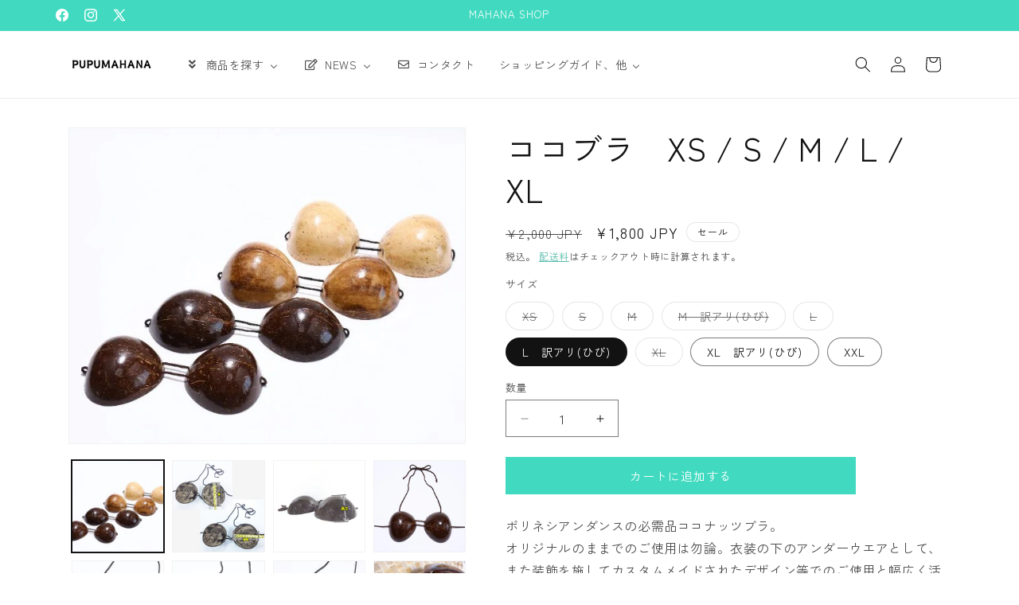

--- FILE ---
content_type: text/html; charset=utf-8
request_url: https://mahana-shop.com/products/60-001
body_size: 62628
content:
<!doctype html>
<html class="js" lang="ja">
  <head>
    <meta charset="utf-8">
    <meta http-equiv="X-UA-Compatible" content="IE=edge">
    <meta name="viewport" content="width=device-width,initial-scale=1">
    <meta name="theme-color" content="">
    <link rel="canonical" href="https://mahana-shop.com/products/60-001"><link rel="icon" type="image/png" href="//mahana-shop.com/cdn/shop/files/revised_logo_Mahana_shop_1.png?crop=center&height=32&v=1746671303&width=32"><link rel="preconnect" href="https://fonts.shopifycdn.com" crossorigin><title>
      ココブラ　XS / S / M / L / XL サイズ
 &ndash; MAHANA-SHOP タヒチアンダンス衣装材料のオンラインショップ</title>

    
      <meta name="description" content="ポリネシアンダンスの象徴ともいえるココナッツブラを5サイズで販売しております。 オリジナルのままでのご使用は勿論、衣装の下のアンダーウエアとして、幅広く活用いただけます。タヒチアンダンスやフラダンスのステージ衣装やハワイアンパーティー等様々なシーンで大活躍。トロピカルな雰囲気を演出します！">
    

    

<meta property="og:site_name" content="MAHANA-SHOP タヒチアンダンス衣装材料のオンラインショップ">
<meta property="og:url" content="https://mahana-shop.com/products/60-001">
<meta property="og:title" content="ココブラ　XS / S / M / L / XL サイズ">
<meta property="og:type" content="product">
<meta property="og:description" content="ポリネシアンダンスの象徴ともいえるココナッツブラを5サイズで販売しております。 オリジナルのままでのご使用は勿論、衣装の下のアンダーウエアとして、幅広く活用いただけます。タヒチアンダンスやフラダンスのステージ衣装やハワイアンパーティー等様々なシーンで大活躍。トロピカルな雰囲気を演出します！"><meta property="og:image" content="http://mahana-shop.com/cdn/shop/products/2020_08_18_55919.jpg?v=1625584702">
  <meta property="og:image:secure_url" content="https://mahana-shop.com/cdn/shop/products/2020_08_18_55919.jpg?v=1625584702">
  <meta property="og:image:width" content="600">
  <meta property="og:image:height" content="478"><meta property="og:price:amount" content="1,520">
  <meta property="og:price:currency" content="JPY"><meta name="twitter:site" content="@MAHANA_SHOP"><meta name="twitter:card" content="summary_large_image">
<meta name="twitter:title" content="ココブラ　XS / S / M / L / XL サイズ">
<meta name="twitter:description" content="ポリネシアンダンスの象徴ともいえるココナッツブラを5サイズで販売しております。 オリジナルのままでのご使用は勿論、衣装の下のアンダーウエアとして、幅広く活用いただけます。タヒチアンダンスやフラダンスのステージ衣装やハワイアンパーティー等様々なシーンで大活躍。トロピカルな雰囲気を演出します！">


    <script src="//mahana-shop.com/cdn/shop/t/14/assets/constants.js?v=132983761750457495441763435494" defer="defer"></script>
    <script src="//mahana-shop.com/cdn/shop/t/14/assets/pubsub.js?v=25310214064522200911763435495" defer="defer"></script>
    <script src="//mahana-shop.com/cdn/shop/t/14/assets/global.js?v=7301445359237545521763435494" defer="defer"></script>
    <script src="//mahana-shop.com/cdn/shop/t/14/assets/details-disclosure.js?v=13653116266235556501763435494" defer="defer"></script>
    <script src="//mahana-shop.com/cdn/shop/t/14/assets/details-modal.js?v=25581673532751508451763435494" defer="defer"></script>
    <script src="//mahana-shop.com/cdn/shop/t/14/assets/search-form.js?v=133129549252120666541763435495" defer="defer"></script><script>window.performance && window.performance.mark && window.performance.mark('shopify.content_for_header.start');</script><meta name="google-site-verification" content="_YJgY3S0bTgDQWV-EtDu3tA3gYSinC1dZr5K-Aug9SU">
<meta name="google-site-verification" content="iMOuJ8bdprwHxcnYsmqxOOpzVtNC6M0O_un_BnJReMo">
<meta id="shopify-digital-wallet" name="shopify-digital-wallet" content="/40576450714/digital_wallets/dialog">
<meta name="shopify-checkout-api-token" content="bb1cc74a161fc899264d6b02fba6177f">
<link rel="alternate" type="application/json+oembed" href="https://mahana-shop.com/products/60-001.oembed">
<script async="async" src="/checkouts/internal/preloads.js?locale=ja-JP"></script>
<link rel="preconnect" href="https://shop.app" crossorigin="anonymous">
<script async="async" src="https://shop.app/checkouts/internal/preloads.js?locale=ja-JP&shop_id=40576450714" crossorigin="anonymous"></script>
<script id="apple-pay-shop-capabilities" type="application/json">{"shopId":40576450714,"countryCode":"JP","currencyCode":"JPY","merchantCapabilities":["supports3DS"],"merchantId":"gid:\/\/shopify\/Shop\/40576450714","merchantName":"MAHANA-SHOP タヒチアンダンス衣装材料のオンラインショップ","requiredBillingContactFields":["postalAddress","email","phone"],"requiredShippingContactFields":["postalAddress","email","phone"],"shippingType":"shipping","supportedNetworks":["visa","masterCard","amex","jcb","discover"],"total":{"type":"pending","label":"MAHANA-SHOP タヒチアンダンス衣装材料のオンラインショップ","amount":"1.00"},"shopifyPaymentsEnabled":true,"supportsSubscriptions":true}</script>
<script id="shopify-features" type="application/json">{"accessToken":"bb1cc74a161fc899264d6b02fba6177f","betas":["rich-media-storefront-analytics"],"domain":"mahana-shop.com","predictiveSearch":false,"shopId":40576450714,"locale":"ja"}</script>
<script>var Shopify = Shopify || {};
Shopify.shop = "mahana-jp.myshopify.com";
Shopify.locale = "ja";
Shopify.currency = {"active":"JPY","rate":"1.0"};
Shopify.country = "JP";
Shopify.theme = {"name":"251118updateの更新された","id":156662989012,"schema_name":"Dawn","schema_version":"15.4.0","theme_store_id":887,"role":"main"};
Shopify.theme.handle = "null";
Shopify.theme.style = {"id":null,"handle":null};
Shopify.cdnHost = "mahana-shop.com/cdn";
Shopify.routes = Shopify.routes || {};
Shopify.routes.root = "/";</script>
<script type="module">!function(o){(o.Shopify=o.Shopify||{}).modules=!0}(window);</script>
<script>!function(o){function n(){var o=[];function n(){o.push(Array.prototype.slice.apply(arguments))}return n.q=o,n}var t=o.Shopify=o.Shopify||{};t.loadFeatures=n(),t.autoloadFeatures=n()}(window);</script>
<script>
  window.ShopifyPay = window.ShopifyPay || {};
  window.ShopifyPay.apiHost = "shop.app\/pay";
  window.ShopifyPay.redirectState = null;
</script>
<script id="shop-js-analytics" type="application/json">{"pageType":"product"}</script>
<script defer="defer" async type="module" src="//mahana-shop.com/cdn/shopifycloud/shop-js/modules/v2/client.init-shop-cart-sync_0MstufBG.ja.esm.js"></script>
<script defer="defer" async type="module" src="//mahana-shop.com/cdn/shopifycloud/shop-js/modules/v2/chunk.common_jll-23Z1.esm.js"></script>
<script defer="defer" async type="module" src="//mahana-shop.com/cdn/shopifycloud/shop-js/modules/v2/chunk.modal_HXih6-AF.esm.js"></script>
<script type="module">
  await import("//mahana-shop.com/cdn/shopifycloud/shop-js/modules/v2/client.init-shop-cart-sync_0MstufBG.ja.esm.js");
await import("//mahana-shop.com/cdn/shopifycloud/shop-js/modules/v2/chunk.common_jll-23Z1.esm.js");
await import("//mahana-shop.com/cdn/shopifycloud/shop-js/modules/v2/chunk.modal_HXih6-AF.esm.js");

  window.Shopify.SignInWithShop?.initShopCartSync?.({"fedCMEnabled":true,"windoidEnabled":true});

</script>
<script>
  window.Shopify = window.Shopify || {};
  if (!window.Shopify.featureAssets) window.Shopify.featureAssets = {};
  window.Shopify.featureAssets['shop-js'] = {"shop-cart-sync":["modules/v2/client.shop-cart-sync_DN7iwvRY.ja.esm.js","modules/v2/chunk.common_jll-23Z1.esm.js","modules/v2/chunk.modal_HXih6-AF.esm.js"],"init-fed-cm":["modules/v2/client.init-fed-cm_DmZOWWut.ja.esm.js","modules/v2/chunk.common_jll-23Z1.esm.js","modules/v2/chunk.modal_HXih6-AF.esm.js"],"shop-cash-offers":["modules/v2/client.shop-cash-offers_HFfvn_Gz.ja.esm.js","modules/v2/chunk.common_jll-23Z1.esm.js","modules/v2/chunk.modal_HXih6-AF.esm.js"],"shop-login-button":["modules/v2/client.shop-login-button_BVN3pvk0.ja.esm.js","modules/v2/chunk.common_jll-23Z1.esm.js","modules/v2/chunk.modal_HXih6-AF.esm.js"],"pay-button":["modules/v2/client.pay-button_CyS_4GVi.ja.esm.js","modules/v2/chunk.common_jll-23Z1.esm.js","modules/v2/chunk.modal_HXih6-AF.esm.js"],"shop-button":["modules/v2/client.shop-button_zh22db91.ja.esm.js","modules/v2/chunk.common_jll-23Z1.esm.js","modules/v2/chunk.modal_HXih6-AF.esm.js"],"avatar":["modules/v2/client.avatar_BTnouDA3.ja.esm.js"],"init-windoid":["modules/v2/client.init-windoid_BlVJIuJ5.ja.esm.js","modules/v2/chunk.common_jll-23Z1.esm.js","modules/v2/chunk.modal_HXih6-AF.esm.js"],"init-shop-for-new-customer-accounts":["modules/v2/client.init-shop-for-new-customer-accounts_BqzwtUK7.ja.esm.js","modules/v2/client.shop-login-button_BVN3pvk0.ja.esm.js","modules/v2/chunk.common_jll-23Z1.esm.js","modules/v2/chunk.modal_HXih6-AF.esm.js"],"init-shop-email-lookup-coordinator":["modules/v2/client.init-shop-email-lookup-coordinator_DKDv3hKi.ja.esm.js","modules/v2/chunk.common_jll-23Z1.esm.js","modules/v2/chunk.modal_HXih6-AF.esm.js"],"init-shop-cart-sync":["modules/v2/client.init-shop-cart-sync_0MstufBG.ja.esm.js","modules/v2/chunk.common_jll-23Z1.esm.js","modules/v2/chunk.modal_HXih6-AF.esm.js"],"shop-toast-manager":["modules/v2/client.shop-toast-manager_BkVvTGW3.ja.esm.js","modules/v2/chunk.common_jll-23Z1.esm.js","modules/v2/chunk.modal_HXih6-AF.esm.js"],"init-customer-accounts":["modules/v2/client.init-customer-accounts_CZbUHFPX.ja.esm.js","modules/v2/client.shop-login-button_BVN3pvk0.ja.esm.js","modules/v2/chunk.common_jll-23Z1.esm.js","modules/v2/chunk.modal_HXih6-AF.esm.js"],"init-customer-accounts-sign-up":["modules/v2/client.init-customer-accounts-sign-up_C0QA8nCd.ja.esm.js","modules/v2/client.shop-login-button_BVN3pvk0.ja.esm.js","modules/v2/chunk.common_jll-23Z1.esm.js","modules/v2/chunk.modal_HXih6-AF.esm.js"],"shop-follow-button":["modules/v2/client.shop-follow-button_CSkbpFfm.ja.esm.js","modules/v2/chunk.common_jll-23Z1.esm.js","modules/v2/chunk.modal_HXih6-AF.esm.js"],"checkout-modal":["modules/v2/client.checkout-modal_rYdHFJTE.ja.esm.js","modules/v2/chunk.common_jll-23Z1.esm.js","modules/v2/chunk.modal_HXih6-AF.esm.js"],"shop-login":["modules/v2/client.shop-login_DeXIozZF.ja.esm.js","modules/v2/chunk.common_jll-23Z1.esm.js","modules/v2/chunk.modal_HXih6-AF.esm.js"],"lead-capture":["modules/v2/client.lead-capture_DGEoeVgo.ja.esm.js","modules/v2/chunk.common_jll-23Z1.esm.js","modules/v2/chunk.modal_HXih6-AF.esm.js"],"payment-terms":["modules/v2/client.payment-terms_BXPcfuME.ja.esm.js","modules/v2/chunk.common_jll-23Z1.esm.js","modules/v2/chunk.modal_HXih6-AF.esm.js"]};
</script>
<script>(function() {
  var isLoaded = false;
  function asyncLoad() {
    if (isLoaded) return;
    isLoaded = true;
    var urls = ["https:\/\/delivery-date-and-time-picker.amp.tokyo\/script_tags\/cart_attributes.js?shop=mahana-jp.myshopify.com","https:\/\/cdn.shopify.com\/s\/files\/1\/0405\/7645\/0714\/t\/1\/assets\/globo.formbuilder.init.js?v=1652082084\u0026shop=mahana-jp.myshopify.com","https:\/\/documents-app.mixlogue.jp\/scripts\/ue87f9sf8e7rd.min.js?shop=mahana-jp.myshopify.com"];
    for (var i = 0; i < urls.length; i++) {
      var s = document.createElement('script');
      s.type = 'text/javascript';
      s.async = true;
      s.src = urls[i];
      var x = document.getElementsByTagName('script')[0];
      x.parentNode.insertBefore(s, x);
    }
  };
  if(window.attachEvent) {
    window.attachEvent('onload', asyncLoad);
  } else {
    window.addEventListener('load', asyncLoad, false);
  }
})();</script>
<script id="__st">var __st={"a":40576450714,"offset":32400,"reqid":"6ac34073-ca09-4b31-a37e-f16dfa2361b0-1769054178","pageurl":"mahana-shop.com\/products\/60-001","u":"8e4aa3797a83","p":"product","rtyp":"product","rid":5657448415386};</script>
<script>window.ShopifyPaypalV4VisibilityTracking = true;</script>
<script id="captcha-bootstrap">!function(){'use strict';const t='contact',e='account',n='new_comment',o=[[t,t],['blogs',n],['comments',n],[t,'customer']],c=[[e,'customer_login'],[e,'guest_login'],[e,'recover_customer_password'],[e,'create_customer']],r=t=>t.map((([t,e])=>`form[action*='/${t}']:not([data-nocaptcha='true']) input[name='form_type'][value='${e}']`)).join(','),a=t=>()=>t?[...document.querySelectorAll(t)].map((t=>t.form)):[];function s(){const t=[...o],e=r(t);return a(e)}const i='password',u='form_key',d=['recaptcha-v3-token','g-recaptcha-response','h-captcha-response',i],f=()=>{try{return window.sessionStorage}catch{return}},m='__shopify_v',_=t=>t.elements[u];function p(t,e,n=!1){try{const o=window.sessionStorage,c=JSON.parse(o.getItem(e)),{data:r}=function(t){const{data:e,action:n}=t;return t[m]||n?{data:e,action:n}:{data:t,action:n}}(c);for(const[e,n]of Object.entries(r))t.elements[e]&&(t.elements[e].value=n);n&&o.removeItem(e)}catch(o){console.error('form repopulation failed',{error:o})}}const l='form_type',E='cptcha';function T(t){t.dataset[E]=!0}const w=window,h=w.document,L='Shopify',v='ce_forms',y='captcha';let A=!1;((t,e)=>{const n=(g='f06e6c50-85a8-45c8-87d0-21a2b65856fe',I='https://cdn.shopify.com/shopifycloud/storefront-forms-hcaptcha/ce_storefront_forms_captcha_hcaptcha.v1.5.2.iife.js',D={infoText:'hCaptchaによる保護',privacyText:'プライバシー',termsText:'利用規約'},(t,e,n)=>{const o=w[L][v],c=o.bindForm;if(c)return c(t,g,e,D).then(n);var r;o.q.push([[t,g,e,D],n]),r=I,A||(h.body.append(Object.assign(h.createElement('script'),{id:'captcha-provider',async:!0,src:r})),A=!0)});var g,I,D;w[L]=w[L]||{},w[L][v]=w[L][v]||{},w[L][v].q=[],w[L][y]=w[L][y]||{},w[L][y].protect=function(t,e){n(t,void 0,e),T(t)},Object.freeze(w[L][y]),function(t,e,n,w,h,L){const[v,y,A,g]=function(t,e,n){const i=e?o:[],u=t?c:[],d=[...i,...u],f=r(d),m=r(i),_=r(d.filter((([t,e])=>n.includes(e))));return[a(f),a(m),a(_),s()]}(w,h,L),I=t=>{const e=t.target;return e instanceof HTMLFormElement?e:e&&e.form},D=t=>v().includes(t);t.addEventListener('submit',(t=>{const e=I(t);if(!e)return;const n=D(e)&&!e.dataset.hcaptchaBound&&!e.dataset.recaptchaBound,o=_(e),c=g().includes(e)&&(!o||!o.value);(n||c)&&t.preventDefault(),c&&!n&&(function(t){try{if(!f())return;!function(t){const e=f();if(!e)return;const n=_(t);if(!n)return;const o=n.value;o&&e.removeItem(o)}(t);const e=Array.from(Array(32),(()=>Math.random().toString(36)[2])).join('');!function(t,e){_(t)||t.append(Object.assign(document.createElement('input'),{type:'hidden',name:u})),t.elements[u].value=e}(t,e),function(t,e){const n=f();if(!n)return;const o=[...t.querySelectorAll(`input[type='${i}']`)].map((({name:t})=>t)),c=[...d,...o],r={};for(const[a,s]of new FormData(t).entries())c.includes(a)||(r[a]=s);n.setItem(e,JSON.stringify({[m]:1,action:t.action,data:r}))}(t,e)}catch(e){console.error('failed to persist form',e)}}(e),e.submit())}));const S=(t,e)=>{t&&!t.dataset[E]&&(n(t,e.some((e=>e===t))),T(t))};for(const o of['focusin','change'])t.addEventListener(o,(t=>{const e=I(t);D(e)&&S(e,y())}));const B=e.get('form_key'),M=e.get(l),P=B&&M;t.addEventListener('DOMContentLoaded',(()=>{const t=y();if(P)for(const e of t)e.elements[l].value===M&&p(e,B);[...new Set([...A(),...v().filter((t=>'true'===t.dataset.shopifyCaptcha))])].forEach((e=>S(e,t)))}))}(h,new URLSearchParams(w.location.search),n,t,e,['guest_login'])})(!0,!0)}();</script>
<script integrity="sha256-4kQ18oKyAcykRKYeNunJcIwy7WH5gtpwJnB7kiuLZ1E=" data-source-attribution="shopify.loadfeatures" defer="defer" src="//mahana-shop.com/cdn/shopifycloud/storefront/assets/storefront/load_feature-a0a9edcb.js" crossorigin="anonymous"></script>
<script crossorigin="anonymous" defer="defer" src="//mahana-shop.com/cdn/shopifycloud/storefront/assets/shopify_pay/storefront-65b4c6d7.js?v=20250812"></script>
<script data-source-attribution="shopify.dynamic_checkout.dynamic.init">var Shopify=Shopify||{};Shopify.PaymentButton=Shopify.PaymentButton||{isStorefrontPortableWallets:!0,init:function(){window.Shopify.PaymentButton.init=function(){};var t=document.createElement("script");t.src="https://mahana-shop.com/cdn/shopifycloud/portable-wallets/latest/portable-wallets.ja.js",t.type="module",document.head.appendChild(t)}};
</script>
<script data-source-attribution="shopify.dynamic_checkout.buyer_consent">
  function portableWalletsHideBuyerConsent(e){var t=document.getElementById("shopify-buyer-consent"),n=document.getElementById("shopify-subscription-policy-button");t&&n&&(t.classList.add("hidden"),t.setAttribute("aria-hidden","true"),n.removeEventListener("click",e))}function portableWalletsShowBuyerConsent(e){var t=document.getElementById("shopify-buyer-consent"),n=document.getElementById("shopify-subscription-policy-button");t&&n&&(t.classList.remove("hidden"),t.removeAttribute("aria-hidden"),n.addEventListener("click",e))}window.Shopify?.PaymentButton&&(window.Shopify.PaymentButton.hideBuyerConsent=portableWalletsHideBuyerConsent,window.Shopify.PaymentButton.showBuyerConsent=portableWalletsShowBuyerConsent);
</script>
<script data-source-attribution="shopify.dynamic_checkout.cart.bootstrap">document.addEventListener("DOMContentLoaded",(function(){function t(){return document.querySelector("shopify-accelerated-checkout-cart, shopify-accelerated-checkout")}if(t())Shopify.PaymentButton.init();else{new MutationObserver((function(e,n){t()&&(Shopify.PaymentButton.init(),n.disconnect())})).observe(document.body,{childList:!0,subtree:!0})}}));
</script>
<link id="shopify-accelerated-checkout-styles" rel="stylesheet" media="screen" href="https://mahana-shop.com/cdn/shopifycloud/portable-wallets/latest/accelerated-checkout-backwards-compat.css" crossorigin="anonymous">
<style id="shopify-accelerated-checkout-cart">
        #shopify-buyer-consent {
  margin-top: 1em;
  display: inline-block;
  width: 100%;
}

#shopify-buyer-consent.hidden {
  display: none;
}

#shopify-subscription-policy-button {
  background: none;
  border: none;
  padding: 0;
  text-decoration: underline;
  font-size: inherit;
  cursor: pointer;
}

#shopify-subscription-policy-button::before {
  box-shadow: none;
}

      </style>
<script id="sections-script" data-sections="header" defer="defer" src="//mahana-shop.com/cdn/shop/t/14/compiled_assets/scripts.js?v=2806"></script>
<script>window.performance && window.performance.mark && window.performance.mark('shopify.content_for_header.end');</script>


    <style data-shopify>
      @font-face {
  font-family: "Zen Kaku Gothic New";
  font-weight: 400;
  font-style: normal;
  font-display: swap;
  src: url("//mahana-shop.com/cdn/fonts/zen_kaku_gothic_new/zenkakugothicnew_n4.04cfb790a87c2fa56f40f47191b8c05620cc5b9c.woff2") format("woff2"),
       url("//mahana-shop.com/cdn/fonts/zen_kaku_gothic_new/zenkakugothicnew_n4.9496f4244fdde226f75f70707742d1f64ea52225.woff") format("woff");
}

      @font-face {
  font-family: "Zen Kaku Gothic New";
  font-weight: 700;
  font-style: normal;
  font-display: swap;
  src: url("//mahana-shop.com/cdn/fonts/zen_kaku_gothic_new/zenkakugothicnew_n7.c629355112e2c4394bf64889a68f5ace346cfdd0.woff2") format("woff2"),
       url("//mahana-shop.com/cdn/fonts/zen_kaku_gothic_new/zenkakugothicnew_n7.42126078c22414f8c87e00eff728b3e0216214d7.woff") format("woff");
}

      
      
      @font-face {
  font-family: "Zen Kaku Gothic New";
  font-weight: 400;
  font-style: normal;
  font-display: swap;
  src: url("//mahana-shop.com/cdn/fonts/zen_kaku_gothic_new/zenkakugothicnew_n4.04cfb790a87c2fa56f40f47191b8c05620cc5b9c.woff2") format("woff2"),
       url("//mahana-shop.com/cdn/fonts/zen_kaku_gothic_new/zenkakugothicnew_n4.9496f4244fdde226f75f70707742d1f64ea52225.woff") format("woff");
}


      
        :root,
        .color-scheme-1 {
          --color-background: 255,255,255;
        
          --gradient-background: #ffffff;
        

        

        --color-foreground: 18,18,18;
        --color-background-contrast: 191,191,191;
        --color-shadow: 18,18,18;
        --color-button: 18,18,18;
        --color-button-text: 255,255,255;
        --color-secondary-button: 255,255,255;
        --color-secondary-button-text: 18,18,18;
        --color-link: 18,18,18;
        --color-badge-foreground: 18,18,18;
        --color-badge-background: 255,255,255;
        --color-badge-border: 18,18,18;
        --payment-terms-background-color: rgb(255 255 255);
      }
      
        
        .color-scheme-2 {
          --color-background: 243,243,243;
        
          --gradient-background: #f3f3f3;
        

        

        --color-foreground: 18,18,18;
        --color-background-contrast: 179,179,179;
        --color-shadow: 18,18,18;
        --color-button: 65,218,192;
        --color-button-text: 243,243,243;
        --color-secondary-button: 243,243,243;
        --color-secondary-button-text: 65,218,192;
        --color-link: 65,218,192;
        --color-badge-foreground: 18,18,18;
        --color-badge-background: 243,243,243;
        --color-badge-border: 18,18,18;
        --payment-terms-background-color: rgb(243 243 243);
      }
      
        
        .color-scheme-3 {
          --color-background: 65,218,192;
        
          --gradient-background: #41dac0;
        

        

        --color-foreground: 255,255,255;
        --color-background-contrast: 25,130,112;
        --color-shadow: 63,178,159;
        --color-button: 255,255,255;
        --color-button-text: 65,218,192;
        --color-secondary-button: 65,218,192;
        --color-secondary-button-text: 255,255,255;
        --color-link: 255,255,255;
        --color-badge-foreground: 255,255,255;
        --color-badge-background: 65,218,192;
        --color-badge-border: 255,255,255;
        --payment-terms-background-color: rgb(65 218 192);
      }
      
        
        .color-scheme-4 {
          --color-background: 18,18,18;
        
          --gradient-background: #121212;
        

        

        --color-foreground: 255,255,255;
        --color-background-contrast: 146,146,146;
        --color-shadow: 18,18,18;
        --color-button: 255,255,255;
        --color-button-text: 18,18,18;
        --color-secondary-button: 18,18,18;
        --color-secondary-button-text: 255,255,255;
        --color-link: 255,255,255;
        --color-badge-foreground: 255,255,255;
        --color-badge-background: 18,18,18;
        --color-badge-border: 255,255,255;
        --payment-terms-background-color: rgb(18 18 18);
      }
      
        
        .color-scheme-5 {
          --color-background: 255,255,255;
        
          --gradient-background: #ffffff;
        

        

        --color-foreground: 18,18,18;
        --color-background-contrast: 191,191,191;
        --color-shadow: 18,18,18;
        --color-button: 65,218,192;
        --color-button-text: 255,255,255;
        --color-secondary-button: 255,255,255;
        --color-secondary-button-text: 63,178,159;
        --color-link: 63,178,159;
        --color-badge-foreground: 18,18,18;
        --color-badge-background: 255,255,255;
        --color-badge-border: 18,18,18;
        --payment-terms-background-color: rgb(255 255 255);
      }
      

      body, .color-scheme-1, .color-scheme-2, .color-scheme-3, .color-scheme-4, .color-scheme-5 {
        color: rgba(var(--color-foreground), 0.75);
        background-color: rgb(var(--color-background));
      }

      :root {
        --font-body-family: "Zen Kaku Gothic New", sans-serif;
        --font-body-style: normal;
        --font-body-weight: 400;
        --font-body-weight-bold: 700;

        --font-heading-family: "Zen Kaku Gothic New", sans-serif;
        --font-heading-style: normal;
        --font-heading-weight: 400;

        --font-body-scale: 1.0;
        --font-heading-scale: 1.0;

        --media-padding: px;
        --media-border-opacity: 0.05;
        --media-border-width: 1px;
        --media-radius: 0px;
        --media-shadow-opacity: 0.0;
        --media-shadow-horizontal-offset: 0px;
        --media-shadow-vertical-offset: 0px;
        --media-shadow-blur-radius: 0px;
        --media-shadow-visible: 0;

        --page-width: 120rem;
        --page-width-margin: 0rem;

        --product-card-image-padding: 0.0rem;
        --product-card-corner-radius: 0.0rem;
        --product-card-text-alignment: left;
        --product-card-border-width: 0.0rem;
        --product-card-border-opacity: 0.0;
        --product-card-shadow-opacity: 0.1;
        --product-card-shadow-visible: 1;
        --product-card-shadow-horizontal-offset: 0.0rem;
        --product-card-shadow-vertical-offset: 0.0rem;
        --product-card-shadow-blur-radius: 0.0rem;

        --collection-card-image-padding: 0.0rem;
        --collection-card-corner-radius: 0.0rem;
        --collection-card-text-alignment: left;
        --collection-card-border-width: 0.0rem;
        --collection-card-border-opacity: 0.0;
        --collection-card-shadow-opacity: 0.1;
        --collection-card-shadow-visible: 1;
        --collection-card-shadow-horizontal-offset: 0.0rem;
        --collection-card-shadow-vertical-offset: 0.0rem;
        --collection-card-shadow-blur-radius: 0.0rem;

        --blog-card-image-padding: 0.0rem;
        --blog-card-corner-radius: 0.0rem;
        --blog-card-text-alignment: left;
        --blog-card-border-width: 0.0rem;
        --blog-card-border-opacity: 0.0;
        --blog-card-shadow-opacity: 0.1;
        --blog-card-shadow-visible: 1;
        --blog-card-shadow-horizontal-offset: 0.0rem;
        --blog-card-shadow-vertical-offset: 0.0rem;
        --blog-card-shadow-blur-radius: 0.0rem;

        --badge-corner-radius: 4.0rem;

        --popup-border-width: 1px;
        --popup-border-opacity: 0.1;
        --popup-corner-radius: 0px;
        --popup-shadow-opacity: 0.0;
        --popup-shadow-horizontal-offset: 0px;
        --popup-shadow-vertical-offset: 0px;
        --popup-shadow-blur-radius: 0px;

        --drawer-border-width: 1px;
        --drawer-border-opacity: 0.1;
        --drawer-shadow-opacity: 0.0;
        --drawer-shadow-horizontal-offset: 0px;
        --drawer-shadow-vertical-offset: 0px;
        --drawer-shadow-blur-radius: 0px;

        --spacing-sections-desktop: 0px;
        --spacing-sections-mobile: 0px;

        --grid-desktop-vertical-spacing: 8px;
        --grid-desktop-horizontal-spacing: 8px;
        --grid-mobile-vertical-spacing: 4px;
        --grid-mobile-horizontal-spacing: 4px;

        --text-boxes-border-opacity: 0.0;
        --text-boxes-border-width: 0px;
        --text-boxes-radius: 0px;
        --text-boxes-shadow-opacity: 0.0;
        --text-boxes-shadow-visible: 0;
        --text-boxes-shadow-horizontal-offset: 0px;
        --text-boxes-shadow-vertical-offset: 0px;
        --text-boxes-shadow-blur-radius: 0px;

        --buttons-radius: 0px;
        --buttons-radius-outset: 0px;
        --buttons-border-width: 1px;
        --buttons-border-opacity: 1.0;
        --buttons-shadow-opacity: 0.0;
        --buttons-shadow-visible: 0;
        --buttons-shadow-horizontal-offset: 0px;
        --buttons-shadow-vertical-offset: 0px;
        --buttons-shadow-blur-radius: 0px;
        --buttons-border-offset: 0px;

        --inputs-radius: 0px;
        --inputs-border-width: 1px;
        --inputs-border-opacity: 0.55;
        --inputs-shadow-opacity: 0.0;
        --inputs-shadow-horizontal-offset: 0px;
        --inputs-margin-offset: 0px;
        --inputs-shadow-vertical-offset: 0px;
        --inputs-shadow-blur-radius: 0px;
        --inputs-radius-outset: 0px;

        --variant-pills-radius: 40px;
        --variant-pills-border-width: 1px;
        --variant-pills-border-opacity: 0.55;
        --variant-pills-shadow-opacity: 0.0;
        --variant-pills-shadow-horizontal-offset: 0px;
        --variant-pills-shadow-vertical-offset: 0px;
        --variant-pills-shadow-blur-radius: 0px;
      }

      *,
      *::before,
      *::after {
        box-sizing: inherit;
      }

      html {
        box-sizing: border-box;
        font-size: calc(var(--font-body-scale) * 62.5%);
        height: 100%;
      }

      body {
        display: grid;
        grid-template-rows: auto auto 1fr auto;
        grid-template-columns: 100%;
        min-height: 100%;
        margin: 0;
        font-size: 1.5rem;
        letter-spacing: 0.06rem;
        line-height: calc(1 + 0.8 / var(--font-body-scale));
        font-family: var(--font-body-family);
        font-style: var(--font-body-style);
        font-weight: var(--font-body-weight);
      }

      @media screen and (min-width: 750px) {
        body {
          font-size: 1.6rem;
        }
      }
    </style>

    <link href="//mahana-shop.com/cdn/shop/t/14/assets/base.css?v=159841507637079171801763435493" rel="stylesheet" type="text/css" media="all" />
    <link rel="stylesheet" href="//mahana-shop.com/cdn/shop/t/14/assets/component-cart-items.css?v=13033300910818915211763435493" media="print" onload="this.media='all'">
      <link rel="preload" as="font" href="//mahana-shop.com/cdn/fonts/zen_kaku_gothic_new/zenkakugothicnew_n4.04cfb790a87c2fa56f40f47191b8c05620cc5b9c.woff2" type="font/woff2" crossorigin>
      

      <link rel="preload" as="font" href="//mahana-shop.com/cdn/fonts/zen_kaku_gothic_new/zenkakugothicnew_n4.04cfb790a87c2fa56f40f47191b8c05620cc5b9c.woff2" type="font/woff2" crossorigin>
      
<link
        rel="stylesheet"
        href="//mahana-shop.com/cdn/shop/t/14/assets/component-predictive-search.css?v=118923337488134913561763435494"
        media="print"
        onload="this.media='all'"
      ><script>
      if (Shopify.designMode) {
        document.documentElement.classList.add('shopify-design-mode');
      }
    </script>
  <!-- BEGIN app block: shopify://apps/judge-me-reviews/blocks/judgeme_core/61ccd3b1-a9f2-4160-9fe9-4fec8413e5d8 --><!-- Start of Judge.me Core -->






<link rel="dns-prefetch" href="https://cdnwidget.judge.me">
<link rel="dns-prefetch" href="https://cdn.judge.me">
<link rel="dns-prefetch" href="https://cdn1.judge.me">
<link rel="dns-prefetch" href="https://api.judge.me">

<script data-cfasync='false' class='jdgm-settings-script'>window.jdgmSettings={"pagination":5,"disable_web_reviews":true,"badge_no_review_text":"レビューを募集しております。","badge_n_reviews_text":"{{ n }}件のレビュー","badge_star_color":"#FBC40A","hide_badge_preview_if_no_reviews":true,"badge_hide_text":true,"enforce_center_preview_badge":false,"widget_title":"カスタマーレビュー","widget_open_form_text":"レビューを書く","widget_close_form_text":"レビューをキャンセル","widget_refresh_page_text":"ページを更新","widget_summary_text":"{{ number_of_reviews }}件のレビューに基づく","widget_no_review_text":"最初のレビューを書きましょう","widget_name_field_text":"表示名","widget_verified_name_field_text":"認証された名前（公開）","widget_name_placeholder_text":"表示名","widget_required_field_error_text":"このフィールドは必須です。","widget_email_field_text":"メールアドレス","widget_verified_email_field_text":"認証されたメール（非公開、編集不可）","widget_email_placeholder_text":"あなたのメールアドレス（非公開）","widget_email_field_error_text":"有効なメールアドレスを入力してください。","widget_rating_field_text":"評価","widget_review_title_field_text":"レビュータイトル","widget_review_title_placeholder_text":"レビューにタイトルをつける","widget_review_body_field_text":"レビュー内容","widget_review_body_placeholder_text":"ここに書き始めてください...","widget_pictures_field_text":"写真/動画（任意）","widget_submit_review_text":"レビューを送信","widget_submit_verified_review_text":"認証済みレビューを送信","widget_submit_success_msg_with_auto_publish":"ありがとうございます！数分後にページを更新して、あなたのレビューを確認してください。\u003ca href='https://judge.me/login' target='_blank' rel='nofollow noopener'\u003eJudge.me\u003c/a\u003eにログインすることで、レビューの削除や編集ができます。","widget_submit_success_msg_no_auto_publish":"ありがとうございます！あなたのレビューはショップ管理者の承認を得た後に公開されます。\u003ca href='https://judge.me/login' target='_blank' rel='nofollow noopener'\u003eJudge.me\u003c/a\u003eにログインすることで、レビューの削除や編集ができます。","widget_show_default_reviews_out_of_total_text":"{{ n_reviews }}件のレビューのうち{{ n_reviews_shown }}件を表示しています。","widget_show_all_link_text":"すべて表示","widget_show_less_link_text":"表示を減らす","widget_author_said_text":"{{ reviewer_name }}の言葉：","widget_days_text":"{{ n }}日前","widget_weeks_text":"{{ n }}週間前","widget_months_text":"{{ n }}ヶ月前","widget_years_text":"{{ n }}年前","widget_yesterday_text":"昨日","widget_today_text":"今日","widget_replied_text":"\u003e\u003e {{ shop_name }}の返信：","widget_read_more_text":"続きを読む","widget_reviewer_name_as_initial":"","widget_rating_filter_color":"#fbcd0a","widget_rating_filter_see_all_text":"すべてのレビューを見る","widget_sorting_most_recent_text":"最新順","widget_sorting_highest_rating_text":"最高評価順","widget_sorting_lowest_rating_text":"最低評価順","widget_sorting_with_pictures_text":"写真付きのみ","widget_sorting_most_helpful_text":"最も役立つ順","widget_open_question_form_text":"質問する","widget_reviews_subtab_text":"レビュー","widget_questions_subtab_text":"質問","widget_question_label_text":"質問","widget_answer_label_text":"回答","widget_question_placeholder_text":"ここに質問を書いてください","widget_submit_question_text":"質問を送信","widget_question_submit_success_text":"ご質問ありがとうございます！回答があり次第ご連絡いたします。","widget_star_color":"#FBC40A","verified_badge_text":"認証済み","verified_badge_bg_color":"","verified_badge_text_color":"","verified_badge_placement":"left-of-reviewer-name","widget_review_max_height":"","widget_hide_border":false,"widget_social_share":false,"widget_thumb":false,"widget_review_location_show":false,"widget_location_format":"","all_reviews_include_out_of_store_products":true,"all_reviews_out_of_store_text":"（ストア外）","all_reviews_pagination":100,"all_reviews_product_name_prefix_text":"について","enable_review_pictures":true,"enable_question_anwser":false,"widget_theme":"default","review_date_format":"mm/dd/yyyy","default_sort_method":"most-recent","widget_product_reviews_subtab_text":"製品レビュー","widget_shop_reviews_subtab_text":"ショップレビュー","widget_other_products_reviews_text":"他の製品のレビュー","widget_store_reviews_subtab_text":"ショップレビュー","widget_no_store_reviews_text":"この店舗はまだレビューを受け取っていません","widget_web_restriction_product_reviews_text":"この製品に対するレビューはまだありません","widget_no_items_text":"アイテムが見つかりません","widget_show_more_text":"もっと見る","widget_write_a_store_review_text":"ストアレビューを書く","widget_other_languages_heading":"他の言語のレビュー","widget_translate_review_text":"レビューを{{ language }}に翻訳","widget_translating_review_text":"翻訳中...","widget_show_original_translation_text":"原文を表示 ({{ language }})","widget_translate_review_failed_text":"レビューを翻訳できませんでした。","widget_translate_review_retry_text":"再試行","widget_translate_review_try_again_later_text":"後でもう一度お試しください","show_product_url_for_grouped_product":false,"widget_sorting_pictures_first_text":"写真を最初に","show_pictures_on_all_rev_page_mobile":false,"show_pictures_on_all_rev_page_desktop":false,"floating_tab_hide_mobile_install_preference":false,"floating_tab_button_name":"★ レビュー","floating_tab_title":"お客様の声","floating_tab_button_color":"","floating_tab_button_background_color":"","floating_tab_url":"","floating_tab_url_enabled":false,"floating_tab_tab_style":"text","all_reviews_text_badge_text":"お客様は当店を{{ shop.metafields.judgeme.all_reviews_count }}件のレビューに基づいて{{ shop.metafields.judgeme.all_reviews_rating | round: 1 }}/5と評価しています。","all_reviews_text_badge_text_branded_style":"{{ shop.metafields.judgeme.all_reviews_count }}件のレビューに基づいて5つ星中{{ shop.metafields.judgeme.all_reviews_rating | round: 1 }}つ星","is_all_reviews_text_badge_a_link":true,"show_stars_for_all_reviews_text_badge":false,"all_reviews_text_badge_url":"","all_reviews_text_style":"branded","all_reviews_text_color_style":"custom","all_reviews_text_color":"#F7E908","all_reviews_text_show_jm_brand":true,"featured_carousel_show_header":true,"featured_carousel_title":"お客様の声","testimonials_carousel_title":"お客様の声","videos_carousel_title":"お客様の声","cards_carousel_title":"お客様の声","featured_carousel_count_text":"{{ n }}件のレビューから","featured_carousel_add_link_to_all_reviews_page":false,"featured_carousel_url":"","featured_carousel_show_images":true,"featured_carousel_autoslide_interval":5,"featured_carousel_arrows_on_the_sides":true,"featured_carousel_height":200,"featured_carousel_width":80,"featured_carousel_image_size":0,"featured_carousel_image_height":250,"featured_carousel_arrow_color":"#eeeeee","verified_count_badge_style":"branded","verified_count_badge_orientation":"horizontal","verified_count_badge_color_style":"judgeme_brand_color","verified_count_badge_color":"#108474","is_verified_count_badge_a_link":false,"verified_count_badge_url":"","verified_count_badge_show_jm_brand":true,"widget_rating_preset_default":5,"widget_first_sub_tab":"product-reviews","widget_show_histogram":true,"widget_histogram_use_custom_color":false,"widget_pagination_use_custom_color":false,"widget_star_use_custom_color":false,"widget_verified_badge_use_custom_color":false,"widget_write_review_use_custom_color":false,"picture_reminder_submit_button":"Upload Pictures","enable_review_videos":true,"mute_video_by_default":true,"widget_sorting_videos_first_text":"動画を最初に","widget_review_pending_text":"保留中","featured_carousel_items_for_large_screen":3,"social_share_options_order":"Facebook,Twitter","remove_microdata_snippet":true,"disable_json_ld":false,"enable_json_ld_products":false,"preview_badge_show_question_text":false,"preview_badge_no_question_text":"質問なし","preview_badge_n_question_text":"{{ number_of_questions }}件の質問","qa_badge_show_icon":false,"qa_badge_position":"same-row","remove_judgeme_branding":false,"widget_add_search_bar":false,"widget_search_bar_placeholder":"検索","widget_sorting_verified_only_text":"認証済みのみ","featured_carousel_theme":"default","featured_carousel_show_rating":true,"featured_carousel_show_title":true,"featured_carousel_show_body":true,"featured_carousel_show_date":true,"featured_carousel_show_reviewer":false,"featured_carousel_show_product":true,"featured_carousel_header_background_color":"#108474","featured_carousel_header_text_color":"#ffffff","featured_carousel_name_product_separator":"reviewed","featured_carousel_full_star_background":"#108474","featured_carousel_empty_star_background":"#dadada","featured_carousel_vertical_theme_background":"#f9fafb","featured_carousel_verified_badge_enable":true,"featured_carousel_verified_badge_color":"#108474","featured_carousel_border_style":"round","featured_carousel_review_line_length_limit":3,"featured_carousel_more_reviews_button_text":"さらにレビューを読む","featured_carousel_view_product_button_text":"製品を見る","all_reviews_page_load_reviews_on":"scroll","all_reviews_page_load_more_text":"さらにレビューを読み込む","disable_fb_tab_reviews":false,"enable_ajax_cdn_cache":false,"widget_advanced_speed_features":5,"widget_public_name_text":"のように公開表示","default_reviewer_name":"John Smith","default_reviewer_name_has_non_latin":true,"widget_reviewer_anonymous":"匿名","medals_widget_title":"Judge.me レビューメダル","medals_widget_background_color":"#f9fafb","medals_widget_position":"footer_all_pages","medals_widget_border_color":"#f9fafb","medals_widget_verified_text_position":"left","medals_widget_use_monochromatic_version":false,"medals_widget_elements_color":"#108474","show_reviewer_avatar":true,"widget_invalid_yt_video_url_error_text":"YouTubeビデオURLではありません","widget_max_length_field_error_text":"{0}文字以内で入力してください。","widget_show_country_flag":false,"widget_show_collected_via_shop_app":true,"widget_verified_by_shop_badge_style":"light","widget_verified_by_shop_text":"ショップによって認証","widget_show_photo_gallery":true,"widget_load_with_code_splitting":true,"widget_ugc_install_preference":false,"widget_ugc_title":"私たちが作り、あなたが共有","widget_ugc_subtitle":"タグ付けすると、あなたの写真が私たちのページで特集されます","widget_ugc_arrows_color":"#ffffff","widget_ugc_primary_button_text":"今すぐ購入","widget_ugc_primary_button_background_color":"#108474","widget_ugc_primary_button_text_color":"#ffffff","widget_ugc_primary_button_border_width":"0","widget_ugc_primary_button_border_style":"none","widget_ugc_primary_button_border_color":"#108474","widget_ugc_primary_button_border_radius":"25","widget_ugc_secondary_button_text":"さらに読み込む","widget_ugc_secondary_button_background_color":"#ffffff","widget_ugc_secondary_button_text_color":"#108474","widget_ugc_secondary_button_border_width":"2","widget_ugc_secondary_button_border_style":"solid","widget_ugc_secondary_button_border_color":"#108474","widget_ugc_secondary_button_border_radius":"25","widget_ugc_reviews_button_text":"レビューを見る","widget_ugc_reviews_button_background_color":"#ffffff","widget_ugc_reviews_button_text_color":"#108474","widget_ugc_reviews_button_border_width":"2","widget_ugc_reviews_button_border_style":"solid","widget_ugc_reviews_button_border_color":"#108474","widget_ugc_reviews_button_border_radius":"25","widget_ugc_reviews_button_link_to":"judgeme-reviews-page","widget_ugc_show_post_date":true,"widget_ugc_max_width":"800","widget_rating_metafield_value_type":true,"widget_primary_color":"#108474","widget_enable_secondary_color":false,"widget_secondary_color":"#edf5f5","widget_summary_average_rating_text":"5つ星中{{ average_rating }}つ星","widget_media_grid_title":"お客様の写真と動画","widget_media_grid_see_more_text":"もっと見る","widget_round_style":false,"widget_show_product_medals":false,"widget_verified_by_judgeme_text":"Judge.meによって認証","widget_show_store_medals":true,"widget_verified_by_judgeme_text_in_store_medals":"Judge.meによって認証","widget_media_field_exceed_quantity_message":"申し訳ありませんが、1つのレビューにつき{{ max_media }}つまでしか受け付けられません。","widget_media_field_exceed_limit_message":"{{ file_name }}が大きすぎます。{{ size_limit }}MB未満の{{ media_type }}を選択してください。","widget_review_submitted_text":"レビューが送信されました！","widget_question_submitted_text":"質問が送信されました！","widget_close_form_text_question":"キャンセル","widget_write_your_answer_here_text":"ここに回答を書いてください","widget_enabled_branded_link":true,"widget_show_collected_by_judgeme":false,"widget_reviewer_name_color":"","widget_write_review_text_color":"","widget_write_review_bg_color":"","widget_collected_by_judgeme_text":"Judge.meによって収集","widget_pagination_type":"standard","widget_load_more_text":"さらに読み込む","widget_load_more_color":"#108474","widget_full_review_text":"完全なレビュー","widget_read_more_reviews_text":"さらにレビューを読む","widget_read_questions_text":"質問を読む","widget_questions_and_answers_text":"質問と回答","widget_verified_by_text":"認証元","widget_verified_text":"認証済み","widget_number_of_reviews_text":"{{ number_of_reviews }}件のレビュー","widget_back_button_text":"戻る","widget_next_button_text":"次へ","widget_custom_forms_filter_button":"フィルター","custom_forms_style":"horizontal","widget_show_review_information":false,"how_reviews_are_collected":"レビューの収集方法は？","widget_show_review_keywords":false,"widget_gdpr_statement":"あなたのデータの使用方法：あなたが残したレビューについてのみ、必要な場合にのみご連絡いたします。レビューを送信することで、Judge.meの\u003ca href='https://judge.me/terms' target='_blank' rel='nofollow noopener'\u003e利用規約\u003c/a\u003e、\u003ca href='https://judge.me/privacy' target='_blank' rel='nofollow noopener'\u003eプライバシーポリシー\u003c/a\u003e、\u003ca href='https://judge.me/content-policy' target='_blank' rel='nofollow noopener'\u003eコンテンツポリシー\u003c/a\u003eに同意したことになります。","widget_multilingual_sorting_enabled":false,"widget_translate_review_content_enabled":false,"widget_translate_review_content_method":"manual","popup_widget_review_selection":"automatically_with_pictures","popup_widget_round_border_style":true,"popup_widget_show_title":true,"popup_widget_show_body":true,"popup_widget_show_reviewer":false,"popup_widget_show_product":true,"popup_widget_show_pictures":true,"popup_widget_use_review_picture":true,"popup_widget_show_on_home_page":true,"popup_widget_show_on_product_page":true,"popup_widget_show_on_collection_page":true,"popup_widget_show_on_cart_page":true,"popup_widget_position":"bottom_left","popup_widget_first_review_delay":5,"popup_widget_duration":5,"popup_widget_interval":5,"popup_widget_review_count":5,"popup_widget_hide_on_mobile":true,"review_snippet_widget_round_border_style":true,"review_snippet_widget_card_color":"#FFFFFF","review_snippet_widget_slider_arrows_background_color":"#FFFFFF","review_snippet_widget_slider_arrows_color":"#000000","review_snippet_widget_star_color":"#108474","show_product_variant":false,"all_reviews_product_variant_label_text":"バリエーション: ","widget_show_verified_branding":false,"widget_ai_summary_title":"お客様の声","widget_ai_summary_disclaimer":"最近のカスタマーレビューに基づくAI搭載レビュー要約","widget_show_ai_summary":false,"widget_show_ai_summary_bg":false,"widget_show_review_title_input":true,"redirect_reviewers_invited_via_email":"external_form","request_store_review_after_product_review":false,"request_review_other_products_in_order":false,"review_form_color_scheme":"default","review_form_corner_style":"square","review_form_star_color":{},"review_form_text_color":"#333333","review_form_background_color":"#ffffff","review_form_field_background_color":"#fafafa","review_form_button_color":{},"review_form_button_text_color":"#ffffff","review_form_modal_overlay_color":"#000000","review_content_screen_title_text":"この製品をどのように評価しますか？","review_content_introduction_text":"あなたの体験について少し共有していただけると嬉しいです。","store_review_form_title_text":"このストアをどのように評価しますか？","store_review_form_introduction_text":"あなたの体験について少し共有していただけると嬉しいです。","show_review_guidance_text":true,"one_star_review_guidance_text":"悪い","five_star_review_guidance_text":"素晴らしい","customer_information_screen_title_text":"あなたについて","customer_information_introduction_text":"あなたについてもっと教えてください。","custom_questions_screen_title_text":"あなたの体験について詳しく","custom_questions_introduction_text":"あなたの体験についてより詳しく理解するための質問がいくつかあります。","review_submitted_screen_title_text":"レビューありがとうございます！","review_submitted_screen_thank_you_text":"現在処理中です。まもなくストアに表示されます。","review_submitted_screen_email_verification_text":"今送信したリンクをクリックしてメールアドレスを確認してください。これにより、レビューの信頼性を保つことができます。","review_submitted_request_store_review_text":"私たちとのお買い物体験を共有していただけませんか？","review_submitted_review_other_products_text":"これらの商品をレビューしていただけませんか？","store_review_screen_title_text":"あなたの購入体験を共有しますか？","store_review_introduction_text":"あなたのフィードバックを重視し、改善に活用します。あなたの思いや提案を共有してください。","reviewer_media_screen_title_picture_text":"写真を共有","reviewer_media_introduction_picture_text":"レビューを裏付ける写真をアップロードしてください。","reviewer_media_screen_title_video_text":"ビデオを共有","reviewer_media_introduction_video_text":"レビューを裏付けるビデオをアップロードしてください。","reviewer_media_screen_title_picture_or_video_text":"写真またはビデオを共有","reviewer_media_introduction_picture_or_video_text":"レビューを裏付ける写真またはビデオをアップロードしてください。","reviewer_media_youtube_url_text":"ここにYoutubeのURLを貼り付けてください","advanced_settings_next_step_button_text":"次へ","advanced_settings_close_review_button_text":"閉じる","modal_write_review_flow":false,"write_review_flow_required_text":"必須","write_review_flow_privacy_message_text":"個人情報を厳守します。","write_review_flow_anonymous_text":"匿名レビュー","write_review_flow_visibility_text":"これは他のお客様には表示されません。","write_review_flow_multiple_selection_help_text":"お好きなだけ選択してください","write_review_flow_single_selection_help_text":"一つのオプションを選択してください","write_review_flow_required_field_error_text":"この項目は必須です","write_review_flow_invalid_email_error_text":"有効なメールアドレスを入力してください","write_review_flow_max_length_error_text":"最大{{ max_length }}文字。","write_review_flow_media_upload_text":"\u003cb\u003eクリックしてアップロード\u003c/b\u003eまたはドラッグ\u0026ドロップ","write_review_flow_gdpr_statement":"必要な場合にのみ、あなたのレビューについてご連絡いたします。レビューを送信することで、当社の\u003ca href='https://judge.me/terms' target='_blank' rel='nofollow noopener'\u003e利用規約\u003c/a\u003eおよび\u003ca href='https://judge.me/privacy' target='_blank' rel='nofollow noopener'\u003eプライバシーポリシー\u003c/a\u003eに同意したものとみなされます。","rating_only_reviews_enabled":false,"show_negative_reviews_help_screen":false,"new_review_flow_help_screen_rating_threshold":3,"negative_review_resolution_screen_title_text":"もっと教えてください","negative_review_resolution_text":"お客様の体験は私たちにとって重要です。ご購入に問題がございましたら、私たちがサポートいたします。お気軽にお問い合わせください。状況を改善する機会をいただければ幸いです。","negative_review_resolution_button_text":"お問い合わせ","negative_review_resolution_proceed_with_review_text":"レビューを残す","negative_review_resolution_subject":"{{ shop_name }}での購入に関する問題。{{ order_name }}","preview_badge_collection_page_install_status":true,"widget_review_custom_css":"","preview_badge_custom_css":"","preview_badge_stars_count":"5-stars","featured_carousel_custom_css":"","floating_tab_custom_css":"","all_reviews_widget_custom_css":"","medals_widget_custom_css":"","verified_badge_custom_css":"","all_reviews_text_custom_css":"","transparency_badges_collected_via_store_invite":false,"transparency_badges_from_another_provider":false,"transparency_badges_collected_from_store_visitor":false,"transparency_badges_collected_by_verified_review_provider":false,"transparency_badges_earned_reward":false,"transparency_badges_collected_via_store_invite_text":"ストア招待によるレビュー収集","transparency_badges_from_another_provider_text":"他のプロバイダーからのレビュー収集","transparency_badges_collected_from_store_visitor_text":"ストア訪問者からのレビュー収集","transparency_badges_written_in_google_text":"Googleで書かれたレビュー","transparency_badges_written_in_etsy_text":"Etsyで書かれたレビュー","transparency_badges_written_in_shop_app_text":"Shop Appで書かれたレビュー","transparency_badges_earned_reward_text":"将来の購入に対する報酬を獲得したレビュー","product_review_widget_per_page":10,"widget_store_review_label_text":"ストアレビュー","checkout_comment_extension_title_on_product_page":"Customer Comments","checkout_comment_extension_num_latest_comment_show":5,"checkout_comment_extension_format":"name_and_timestamp","checkout_comment_customer_name":"last_initial","checkout_comment_comment_notification":true,"preview_badge_collection_page_install_preference":false,"preview_badge_home_page_install_preference":false,"preview_badge_product_page_install_preference":false,"review_widget_install_preference":"","review_carousel_install_preference":false,"floating_reviews_tab_install_preference":"none","verified_reviews_count_badge_install_preference":false,"all_reviews_text_install_preference":false,"review_widget_best_location":false,"judgeme_medals_install_preference":false,"review_widget_revamp_enabled":false,"review_widget_qna_enabled":false,"review_widget_header_theme":"minimal","review_widget_widget_title_enabled":true,"review_widget_header_text_size":"medium","review_widget_header_text_weight":"regular","review_widget_average_rating_style":"compact","review_widget_bar_chart_enabled":true,"review_widget_bar_chart_type":"numbers","review_widget_bar_chart_style":"standard","review_widget_expanded_media_gallery_enabled":false,"review_widget_reviews_section_theme":"standard","review_widget_image_style":"thumbnails","review_widget_review_image_ratio":"square","review_widget_stars_size":"medium","review_widget_verified_badge":"standard_text","review_widget_review_title_text_size":"medium","review_widget_review_text_size":"medium","review_widget_review_text_length":"medium","review_widget_number_of_columns_desktop":3,"review_widget_carousel_transition_speed":5,"review_widget_custom_questions_answers_display":"always","review_widget_button_text_color":"#FFFFFF","review_widget_text_color":"#000000","review_widget_lighter_text_color":"#7B7B7B","review_widget_corner_styling":"soft","review_widget_review_word_singular":"レビュー","review_widget_review_word_plural":"レビュー","review_widget_voting_label":"役立つ？","review_widget_shop_reply_label":"{{ shop_name }}からの返信：","review_widget_filters_title":"フィルター","qna_widget_question_word_singular":"質問","qna_widget_question_word_plural":"質問","qna_widget_answer_reply_label":"{{ answerer_name }}からの返信：","qna_content_screen_title_text":"この商品について質問","qna_widget_question_required_field_error_text":"質問を入力してください。","qna_widget_flow_gdpr_statement":"必要な場合にのみ、あなたの質問についてご連絡いたします。質問を送信することで、当社の\u003ca href='https://judge.me/terms' target='_blank' rel='nofollow noopener'\u003e利用規約\u003c/a\u003eおよび\u003ca href='https://judge.me/privacy' target='_blank' rel='nofollow noopener'\u003eプライバシーポリシー\u003c/a\u003eに同意したものとみなされます。","qna_widget_question_submitted_text":"質問ありがとうございます！","qna_widget_close_form_text_question":"閉じる","qna_widget_question_submit_success_text":"あなたの質問に回答が届いたら、あなたにメールでお知らせします。","all_reviews_widget_v2025_enabled":false,"all_reviews_widget_v2025_header_theme":"default","all_reviews_widget_v2025_widget_title_enabled":true,"all_reviews_widget_v2025_header_text_size":"medium","all_reviews_widget_v2025_header_text_weight":"regular","all_reviews_widget_v2025_average_rating_style":"compact","all_reviews_widget_v2025_bar_chart_enabled":true,"all_reviews_widget_v2025_bar_chart_type":"numbers","all_reviews_widget_v2025_bar_chart_style":"standard","all_reviews_widget_v2025_expanded_media_gallery_enabled":false,"all_reviews_widget_v2025_show_store_medals":true,"all_reviews_widget_v2025_show_photo_gallery":true,"all_reviews_widget_v2025_show_review_keywords":false,"all_reviews_widget_v2025_show_ai_summary":false,"all_reviews_widget_v2025_show_ai_summary_bg":false,"all_reviews_widget_v2025_add_search_bar":false,"all_reviews_widget_v2025_default_sort_method":"most-recent","all_reviews_widget_v2025_reviews_per_page":10,"all_reviews_widget_v2025_reviews_section_theme":"default","all_reviews_widget_v2025_image_style":"thumbnails","all_reviews_widget_v2025_review_image_ratio":"square","all_reviews_widget_v2025_stars_size":"medium","all_reviews_widget_v2025_verified_badge":"bold_badge","all_reviews_widget_v2025_review_title_text_size":"medium","all_reviews_widget_v2025_review_text_size":"medium","all_reviews_widget_v2025_review_text_length":"medium","all_reviews_widget_v2025_number_of_columns_desktop":3,"all_reviews_widget_v2025_carousel_transition_speed":5,"all_reviews_widget_v2025_custom_questions_answers_display":"always","all_reviews_widget_v2025_show_product_variant":false,"all_reviews_widget_v2025_show_reviewer_avatar":true,"all_reviews_widget_v2025_reviewer_name_as_initial":"","all_reviews_widget_v2025_review_location_show":false,"all_reviews_widget_v2025_location_format":"","all_reviews_widget_v2025_show_country_flag":false,"all_reviews_widget_v2025_verified_by_shop_badge_style":"light","all_reviews_widget_v2025_social_share":false,"all_reviews_widget_v2025_social_share_options_order":"Facebook,Twitter,LinkedIn,Pinterest","all_reviews_widget_v2025_pagination_type":"standard","all_reviews_widget_v2025_button_text_color":"#FFFFFF","all_reviews_widget_v2025_text_color":"#000000","all_reviews_widget_v2025_lighter_text_color":"#7B7B7B","all_reviews_widget_v2025_corner_styling":"soft","all_reviews_widget_v2025_title":"カスタマーレビュー","all_reviews_widget_v2025_ai_summary_title":"お客様がこのストアについて言っていること","all_reviews_widget_v2025_no_review_text":"最初のレビューを書きましょう","platform":"shopify","branding_url":"https://app.judge.me/reviews","branding_text":"Powered by Judge.me","locale":"en","reply_name":"MAHANA-SHOP タヒチアンダンス衣装材料のオンラインショップ","widget_version":"3.0","footer":true,"autopublish":false,"review_dates":true,"enable_custom_form":false,"shop_locale":"ja","enable_multi_locales_translations":false,"show_review_title_input":true,"review_verification_email_status":"never","can_be_branded":false,"reply_name_text":"MAHANA-SHOP タヒチアンダンス衣装材料のオンラインショップ"};</script> <style class='jdgm-settings-style'>﻿.jdgm-xx{left:0}:root{--jdgm-primary-color: #108474;--jdgm-secondary-color: rgba(16,132,116,0.1);--jdgm-star-color: #FBC40A;--jdgm-write-review-text-color: white;--jdgm-write-review-bg-color: #108474;--jdgm-paginate-color: #108474;--jdgm-border-radius: 0;--jdgm-reviewer-name-color: #108474}.jdgm-histogram__bar-content{background-color:#108474}.jdgm-rev[data-verified-buyer=true] .jdgm-rev__icon.jdgm-rev__icon:after,.jdgm-rev__buyer-badge.jdgm-rev__buyer-badge{color:white;background-color:#108474}.jdgm-review-widget--small .jdgm-gallery.jdgm-gallery .jdgm-gallery__thumbnail-link:nth-child(8) .jdgm-gallery__thumbnail-wrapper.jdgm-gallery__thumbnail-wrapper:before{content:"もっと見る"}@media only screen and (min-width: 768px){.jdgm-gallery.jdgm-gallery .jdgm-gallery__thumbnail-link:nth-child(8) .jdgm-gallery__thumbnail-wrapper.jdgm-gallery__thumbnail-wrapper:before{content:"もっと見る"}}.jdgm-preview-badge .jdgm-star.jdgm-star{color:#FBC40A}.jdgm-widget .jdgm-write-rev-link{display:none}.jdgm-widget .jdgm-rev-widg[data-number-of-reviews='0']{display:none}.jdgm-prev-badge[data-average-rating='0.00']{display:none !important}.jdgm-prev-badge__text{display:none !important}.jdgm-author-all-initials{display:none !important}.jdgm-author-last-initial{display:none !important}.jdgm-rev-widg__title{visibility:hidden}.jdgm-rev-widg__summary-text{visibility:hidden}.jdgm-prev-badge__text{visibility:hidden}.jdgm-rev__prod-link-prefix:before{content:'について'}.jdgm-rev__variant-label:before{content:'バリエーション: '}.jdgm-rev__out-of-store-text:before{content:'（ストア外）'}@media only screen and (min-width: 768px){.jdgm-rev__pics .jdgm-rev_all-rev-page-picture-separator,.jdgm-rev__pics .jdgm-rev__product-picture{display:none}}@media only screen and (max-width: 768px){.jdgm-rev__pics .jdgm-rev_all-rev-page-picture-separator,.jdgm-rev__pics .jdgm-rev__product-picture{display:none}}.jdgm-preview-badge[data-template="product"]{display:none !important}.jdgm-preview-badge[data-template="collection"]{display:none !important}.jdgm-preview-badge[data-template="index"]{display:none !important}.jdgm-review-widget[data-from-snippet="true"]{display:none !important}.jdgm-verified-count-badget[data-from-snippet="true"]{display:none !important}.jdgm-carousel-wrapper[data-from-snippet="true"]{display:none !important}.jdgm-all-reviews-text[data-from-snippet="true"]{display:none !important}.jdgm-medals-section[data-from-snippet="true"]{display:none !important}.jdgm-ugc-media-wrapper[data-from-snippet="true"]{display:none !important}.jdgm-rev__transparency-badge[data-badge-type="review_collected_via_store_invitation"]{display:none !important}.jdgm-rev__transparency-badge[data-badge-type="review_collected_from_another_provider"]{display:none !important}.jdgm-rev__transparency-badge[data-badge-type="review_collected_from_store_visitor"]{display:none !important}.jdgm-rev__transparency-badge[data-badge-type="review_written_in_etsy"]{display:none !important}.jdgm-rev__transparency-badge[data-badge-type="review_written_in_google_business"]{display:none !important}.jdgm-rev__transparency-badge[data-badge-type="review_written_in_shop_app"]{display:none !important}.jdgm-rev__transparency-badge[data-badge-type="review_earned_for_future_purchase"]{display:none !important}.jdgm-review-snippet-widget .jdgm-rev-snippet-widget__cards-container .jdgm-rev-snippet-card{border-radius:8px;background:#fff}.jdgm-review-snippet-widget .jdgm-rev-snippet-widget__cards-container .jdgm-rev-snippet-card__rev-rating .jdgm-star{color:#108474}.jdgm-review-snippet-widget .jdgm-rev-snippet-widget__prev-btn,.jdgm-review-snippet-widget .jdgm-rev-snippet-widget__next-btn{border-radius:50%;background:#fff}.jdgm-review-snippet-widget .jdgm-rev-snippet-widget__prev-btn>svg,.jdgm-review-snippet-widget .jdgm-rev-snippet-widget__next-btn>svg{fill:#000}.jdgm-full-rev-modal.rev-snippet-widget .jm-mfp-container .jm-mfp-content,.jdgm-full-rev-modal.rev-snippet-widget .jm-mfp-container .jdgm-full-rev__icon,.jdgm-full-rev-modal.rev-snippet-widget .jm-mfp-container .jdgm-full-rev__pic-img,.jdgm-full-rev-modal.rev-snippet-widget .jm-mfp-container .jdgm-full-rev__reply{border-radius:8px}.jdgm-full-rev-modal.rev-snippet-widget .jm-mfp-container .jdgm-full-rev[data-verified-buyer="true"] .jdgm-full-rev__icon::after{border-radius:8px}.jdgm-full-rev-modal.rev-snippet-widget .jm-mfp-container .jdgm-full-rev .jdgm-rev__buyer-badge{border-radius:calc( 8px / 2 )}.jdgm-full-rev-modal.rev-snippet-widget .jm-mfp-container .jdgm-full-rev .jdgm-full-rev__replier::before{content:'MAHANA-SHOP タヒチアンダンス衣装材料のオンラインショップ'}.jdgm-full-rev-modal.rev-snippet-widget .jm-mfp-container .jdgm-full-rev .jdgm-full-rev__product-button{border-radius:calc( 8px * 6 )}
</style> <style class='jdgm-settings-style'></style>

  
  
  
  <style class='jdgm-miracle-styles'>
  @-webkit-keyframes jdgm-spin{0%{-webkit-transform:rotate(0deg);-ms-transform:rotate(0deg);transform:rotate(0deg)}100%{-webkit-transform:rotate(359deg);-ms-transform:rotate(359deg);transform:rotate(359deg)}}@keyframes jdgm-spin{0%{-webkit-transform:rotate(0deg);-ms-transform:rotate(0deg);transform:rotate(0deg)}100%{-webkit-transform:rotate(359deg);-ms-transform:rotate(359deg);transform:rotate(359deg)}}@font-face{font-family:'JudgemeStar';src:url("[data-uri]") format("woff");font-weight:normal;font-style:normal}.jdgm-star{font-family:'JudgemeStar';display:inline !important;text-decoration:none !important;padding:0 4px 0 0 !important;margin:0 !important;font-weight:bold;opacity:1;-webkit-font-smoothing:antialiased;-moz-osx-font-smoothing:grayscale}.jdgm-star:hover{opacity:1}.jdgm-star:last-of-type{padding:0 !important}.jdgm-star.jdgm--on:before{content:"\e000"}.jdgm-star.jdgm--off:before{content:"\e001"}.jdgm-star.jdgm--half:before{content:"\e002"}.jdgm-widget *{margin:0;line-height:1.4;-webkit-box-sizing:border-box;-moz-box-sizing:border-box;box-sizing:border-box;-webkit-overflow-scrolling:touch}.jdgm-hidden{display:none !important;visibility:hidden !important}.jdgm-temp-hidden{display:none}.jdgm-spinner{width:40px;height:40px;margin:auto;border-radius:50%;border-top:2px solid #eee;border-right:2px solid #eee;border-bottom:2px solid #eee;border-left:2px solid #ccc;-webkit-animation:jdgm-spin 0.8s infinite linear;animation:jdgm-spin 0.8s infinite linear}.jdgm-prev-badge{display:block !important}

</style>


  
  
   


<script data-cfasync='false' class='jdgm-script'>
!function(e){window.jdgm=window.jdgm||{},jdgm.CDN_HOST="https://cdnwidget.judge.me/",jdgm.CDN_HOST_ALT="https://cdn2.judge.me/cdn/widget_frontend/",jdgm.API_HOST="https://api.judge.me/",jdgm.CDN_BASE_URL="https://cdn.shopify.com/extensions/019be17e-f3a5-7af8-ad6f-79a9f502fb85/judgeme-extensions-305/assets/",
jdgm.docReady=function(d){(e.attachEvent?"complete"===e.readyState:"loading"!==e.readyState)?
setTimeout(d,0):e.addEventListener("DOMContentLoaded",d)},jdgm.loadCSS=function(d,t,o,a){
!o&&jdgm.loadCSS.requestedUrls.indexOf(d)>=0||(jdgm.loadCSS.requestedUrls.push(d),
(a=e.createElement("link")).rel="stylesheet",a.class="jdgm-stylesheet",a.media="nope!",
a.href=d,a.onload=function(){this.media="all",t&&setTimeout(t)},e.body.appendChild(a))},
jdgm.loadCSS.requestedUrls=[],jdgm.loadJS=function(e,d){var t=new XMLHttpRequest;
t.onreadystatechange=function(){4===t.readyState&&(Function(t.response)(),d&&d(t.response))},
t.open("GET",e),t.onerror=function(){if(e.indexOf(jdgm.CDN_HOST)===0&&jdgm.CDN_HOST_ALT!==jdgm.CDN_HOST){var f=e.replace(jdgm.CDN_HOST,jdgm.CDN_HOST_ALT);jdgm.loadJS(f,d)}},t.send()},jdgm.docReady((function(){(window.jdgmLoadCSS||e.querySelectorAll(
".jdgm-widget, .jdgm-all-reviews-page").length>0)&&(jdgmSettings.widget_load_with_code_splitting?
parseFloat(jdgmSettings.widget_version)>=3?jdgm.loadCSS(jdgm.CDN_HOST+"widget_v3/base.css"):
jdgm.loadCSS(jdgm.CDN_HOST+"widget/base.css"):jdgm.loadCSS(jdgm.CDN_HOST+"shopify_v2.css"),
jdgm.loadJS(jdgm.CDN_HOST+"loa"+"der.js"))}))}(document);
</script>
<noscript><link rel="stylesheet" type="text/css" media="all" href="https://cdnwidget.judge.me/shopify_v2.css"></noscript>

<!-- BEGIN app snippet: theme_fix_tags --><script>
  (function() {
    var jdgmThemeFixes = null;
    if (!jdgmThemeFixes) return;
    var thisThemeFix = jdgmThemeFixes[Shopify.theme.id];
    if (!thisThemeFix) return;

    if (thisThemeFix.html) {
      document.addEventListener("DOMContentLoaded", function() {
        var htmlDiv = document.createElement('div');
        htmlDiv.classList.add('jdgm-theme-fix-html');
        htmlDiv.innerHTML = thisThemeFix.html;
        document.body.append(htmlDiv);
      });
    };

    if (thisThemeFix.css) {
      var styleTag = document.createElement('style');
      styleTag.classList.add('jdgm-theme-fix-style');
      styleTag.innerHTML = thisThemeFix.css;
      document.head.append(styleTag);
    };

    if (thisThemeFix.js) {
      var scriptTag = document.createElement('script');
      scriptTag.classList.add('jdgm-theme-fix-script');
      scriptTag.innerHTML = thisThemeFix.js;
      document.head.append(scriptTag);
    };
  })();
</script>
<!-- END app snippet -->
<!-- End of Judge.me Core -->



<!-- END app block --><!-- BEGIN app block: shopify://apps/powerful-form-builder/blocks/app-embed/e4bcb1eb-35b2-42e6-bc37-bfe0e1542c9d --><script type="text/javascript" hs-ignore data-cookieconsent="ignore">
  var Globo = Globo || {};
  var globoFormbuilderRecaptchaInit = function(){};
  var globoFormbuilderHcaptchaInit = function(){};
  window.Globo.FormBuilder = window.Globo.FormBuilder || {};
  window.Globo.FormBuilder.shop = {"configuration":{"money_format":"¥{{amount_no_decimals}}"},"pricing":{"features":{"bulkOrderForm":false,"cartForm":false,"fileUpload":2,"removeCopyright":false,"restrictedEmailDomains":false,"metrics":true}},"settings":{"copyright":"Powered by <a href=\"https://globosoftware.net\" target=\"_blank\">Globo</a> <a href=\"https://apps.shopify.com/form-builder-contact-form\" target=\"_blank\">Form</a>","hideWaterMark":false,"reCaptcha":{"recaptchaType":"v2","siteKey":false,"languageCode":"ja"},"hCaptcha":{"siteKey":false},"scrollTop":false,"customCssCode":"","customCssEnabled":false,"additionalColumns":[]},"encryption_form_id":0,"url":"https://form.globosoftware.net/","CDN_URL":"https://dxo9oalx9qc1s.cloudfront.net","app_id":"1783207"};

  if(window.Globo.FormBuilder.shop.settings.customCssEnabled && window.Globo.FormBuilder.shop.settings.customCssCode){
    const customStyle = document.createElement('style');
    customStyle.type = 'text/css';
    customStyle.innerHTML = window.Globo.FormBuilder.shop.settings.customCssCode;
    document.head.appendChild(customStyle);
  }

  window.Globo.FormBuilder.forms = [];
    
      
      
      
      window.Globo.FormBuilder.forms[13742] = {"13742":{"elements":[{"id":"group-1","type":"group","label":"Page 1","description":"","elements":[{"id":"html-1","type":"html","html":"\u003cfont size=\"2\" color\"light gray\"\u003e お問い合わせの際は、当社の「\u003ca href=\"https:\/\/mahana-shop.com\/pages\/qa\"\u003eよくある質問\u003c\/a\u003e」ページをあわせてご参照ください。\u003cBR\u003e","columnWidth":100},{"id":"text","type":"text","label":"お名前","placeholder":"","description":"","limitCharacters":false,"characters":100,"hideLabel":false,"keepPositionLabel":false,"required":true,"ifHideLabel":false,"inputIcon":"","columnWidth":100},{"id":"email","type":"email","label":"Email","placeholder":"","description":"※携帯メールアドレスをご利用のお客様へ※ PCアドレスを受信しない設定や、迷惑メール防止フィルターが初期設定されている場合がございます。ドメイン指定受信許可設定をされている場合は、［@mahana-shop.com］を許可リストへ登録頂けますようよろしくお願いいたします。","limitCharacters":false,"characters":100,"hideLabel":false,"keepPositionLabel":false,"required":true,"ifHideLabel":false,"inputIcon":"","columnWidth":100},{"id":"email-1","type":"email","label":"Email 確認","placeholder":"","description":"","limitCharacters":false,"characters":100,"hideLabel":false,"keepPositionLabel":false,"columnWidth":100,"required":true,"ifHideLabel":false},{"id":"phone","type":"phone","label":"電話番号","placeholder":"","description":"","validatePhone":false,"onlyShowFlag":false,"defaultCountryCode":"us","limitCharacters":false,"characters":100,"hideLabel":false,"keepPositionLabel":false,"required":false,"ifHideLabel":false,"inputIcon":"","columnWidth":100},{"id":"text-2","type":"text","label":"件名","placeholder":"","description":"","limitCharacters":false,"characters":100,"hideLabel":false,"keepPositionLabel":false,"required":false,"ifHideLabel":false,"inputIcon":"","columnWidth":100},{"id":"number","type":"number","label":"ご注文ID","placeholder":"","description":"ご自身のご注文に関するお問い合わせの場合は、4桁のご注文IDのご入力をお願いいたします。","limitCharacters":true,"characters":"4","hideLabel":false,"keepPositionLabel":false,"required":false,"ifHideLabel":false,"inputIcon":"","columnWidth":100},{"id":"textarea","type":"textarea","label":"お問い合わせ内容","placeholder":"","description":"","limitCharacters":false,"characters":100,"hideLabel":false,"keepPositionLabel":false,"required":true,"ifHideLabel":false,"columnWidth":100},{"id":"text-1","type":"text","label":"納期のご質問のお客様","placeholder":"ご入用数はお決まりですか？","description":"種類やサイズ、色目などお決まりでしたらあわせてご入力をお願いいたします。","limitCharacters":false,"characters":100,"hideLabel":false,"keepPositionLabel":false,"columnWidth":100},{"id":"text-3","type":"text","label":"納期のご質問のお客様、2","placeholder":"ご入用日はお決まりですか？","description":"","limitCharacters":false,"characters":100,"hideLabel":true,"keepPositionLabel":false,"columnWidth":100},{"id":"file","type":"file","label":"添付ファイル","button-text":"Choose file","placeholder":"or drop files to upload","allowed-multiple":false,"allowed-extensions":["jpg","jpeg"],"description":"参考写真等ございましたら、添付ください。","uploadPending":"File is uploading. Please wait a second...","uploadSuccess":"File uploaded successfully","hideLabel":false,"keepPositionLabel":false,"required":false,"ifHideLabel":false,"inputIcon":"","columnWidth":100},{"id":"html","type":"html","html":{"ja":"お問い合わせには順次対応させていただいておりますが、お問い合わせの内容によっては、回答に日数を要する場合がございます。あらかじめご了承ください。\u003cBR\u003e\u003cBR\u003e※お問い合わせにつきましては、当店営業日に全て拝読し順次ご返信をしております。 お客様のメール アドレスが間違えている場合、不適切な文字が含まれている場合、メールの受信制限をされている場合等は、当社からの返信が届かない場合がございます。 ３営業日以上経過しても返信が届かない場合は、メールアドレス設定のご確認をお願いいたします。\u003cBR\u003eシーズン中は製造作業を含む受注分の発送作業を第一優先に取り掛かっておりますので、返信までお時間いただく場合がございます。予めご了承くださいませ。\u003c\/font\u003e","en":"お問い合わせには順次対応させていただいておりますが、お問い合わせの内容によっては、回答に日数を要する場合がございます。あらかじめご了承ください。\u003cBR\u003e\u003cBR\u003e※お問い合わせにつきましては、当店営業日に全て拝読し順次ご返信をしております。 お客様のメール アドレスが間違えている場合、不適切な文字が含まれている場合、メールの受信制限をされている場合等は、当社からの返信が届かない場合がございます。 ３営業日以上経過しても返信が届かない場合は、メールアドレス設定のご確認をお願いいたします。\u003cBR\u003eシーズン中は製造作業を含む受注分の発送作業を第一優先に取り掛かっておりますので、返信までお時間いただく場合がございます。予めご了承くださいませ。\u003c\/font\u003e"},"columnWidth":100}]}],"errorMessage":{"required":"※必須項目は必ずご記入ください","invalid":"入力内容に誤りがあります。","invalidName":"Invalid name","invalidEmail":"入力内容をお確かめください。","invalidURL":"Invalid URL","invalidPhone":"Invalid phone","invalidNumber":"Invalid number","invalidPassword":"Invalid password","confirmPasswordNotMatch":"The password and confirmation password do not match","customerAlreadyExists":"Customer already exists","fileSizeLimit":"File size limit exceeded","fileNotAllowed":"File extension not allowed","requiredCaptcha":"Please, enter the captcha","requiredProducts":"Please select product","limitQuantity":"The number of products left in stock has been exceeded","shopifyInvalidPhone":"phone - Enter a valid phone number to use this delivery method","shopifyPhoneHasAlready":"phone - Phone has already been taken","shopifyInvalidProvice":"addresses.province - is not valid","otherError":"Something went wrong, please try again"},"appearance":{"layout":"boxed","width":600,"style":"classic","mainColor":"rgba(156,235,217,1)","headingColor":"#000","labelColor":"#000","descriptionColor":"#6c757d","optionColor":"#000","paragraphColor":"#000","paragraphBackground":"#fff","background":"none","backgroundColor":"#FFF","backgroundImage":"","backgroundImageAlignment":"middle","floatingIcon":"\u003csvg aria-hidden=\"true\" focusable=\"false\" data-prefix=\"far\" data-icon=\"envelope\" class=\"svg-inline--fa fa-envelope fa-w-16\" role=\"img\" xmlns=\"http:\/\/www.w3.org\/2000\/svg\" viewBox=\"0 0 512 512\"\u003e\u003cpath fill=\"currentColor\" d=\"M464 64H48C21.49 64 0 85.49 0 112v288c0 26.51 21.49 48 48 48h416c26.51 0 48-21.49 48-48V112c0-26.51-21.49-48-48-48zm0 48v40.805c-22.422 18.259-58.168 46.651-134.587 106.49-16.841 13.247-50.201 45.072-73.413 44.701-23.208.375-56.579-31.459-73.413-44.701C106.18 199.465 70.425 171.067 48 152.805V112h416zM48 400V214.398c22.914 18.251 55.409 43.862 104.938 82.646 21.857 17.205 60.134 55.186 103.062 54.955 42.717.231 80.509-37.199 103.053-54.947 49.528-38.783 82.032-64.401 104.947-82.653V400H48z\"\u003e\u003c\/path\u003e\u003c\/svg\u003e","floatingText":"","displayOnAllPage":false,"position":"bottom right","formType":"normalForm","colorScheme":{"solidButton":{"red":156,"green":235,"blue":217,"alpha":1},"solidButtonLabel":{"red":255,"green":255,"blue":255},"text":{"red":0,"green":0,"blue":0},"outlineButton":{"red":156,"green":235,"blue":217,"alpha":1},"background":null},"theme_design":true},"afterSubmit":{"action":"redirectToPage","message":"\u003ch4\u003eThank you for getting in touch!\u0026nbsp;\u003c\/h4\u003e\u003cp\u003e\u003cbr\u003e\u003c\/p\u003e\u003cp\u003eWe appreciate you contacting us. One of our colleagues will get back in touch with you soon!\u003c\/p\u003e\u003cp\u003e\u003cbr\u003e\u003c\/p\u003e\u003cp\u003eHave a great day!\u003c\/p\u003e","redirectUrl":"https:\/\/mahana-shop.com\/","enableGa":false,"gaEventCategory":"Form Builder by Globo","gaEventAction":"Submit","gaEventLabel":"Contact us form","enableFpx":false,"fpxTrackerName":""},"footer":{"description":"","previousText":"Previous","nextText":"Next","submitText":"送信する","resetButton":false,"resetButtonText":"Reset","submitFullWidth":false,"submitAlignment":"left"},"header":{"active":true,"title":"Contact","description":"\u003cp\u003e\u003cspan style=\"color: rgb(74, 89, 89);\"\u003eお問い合わせ内容をご入力ください。\u003c\/span\u003e\u003c\/p\u003e"},"isStepByStepForm":true,"publish":{"requiredLogin":false,"requiredLoginMessage":"Please \u003ca href=\"\/account\/login\" title=\"login\"\u003elogin\u003c\/a\u003e to continue","publishType":"embedCode","embedCode":"\u003cdiv class=\"globo-formbuilder\" data-id=\"\"\u003e\u003c\/div\u003e","shortCode":"\u003cdiv class=\"globo-formbuilder\" data-id=\"\"\u003e\u003c\/div\u003e","popup":"\u003cdiv class=\"globo-formbuilder\" data-id=\"\"\u003e\u003c\/div\u003e","lightbox":"\u003cdiv class=\"globo-formbuilder\" data-id=\"\"\u003e\u003c\/div\u003e","enableAddShortCode":false,"selectPage":"index","selectPositionOnPage":"top","selectTime":"forever","setCookie":"1"},"reCaptcha":{"enable":false,"note":"Please make sure that you have set Google reCaptcha v2 Site key and Secret key in \u003ca href=\"\/admin\/settings\"\u003eSettings\u003c\/a\u003e"},"html":"\n\u003cdiv class=\"globo-form boxed-form globo-form-id-13742 \" data-locale=\"ja\" \u003e\n\n\u003cstyle\u003e\n\n\n    :root .globo-form-app[data-id=\"13742\"]{\n        \n        --gfb-color-solidButton: 156,235,217;\n        --gfb-color-solidButtonColor: rgb(var(--gfb-color-solidButton));\n        --gfb-color-solidButtonLabel: 255,255,255;\n        --gfb-color-solidButtonLabelColor: rgb(var(--gfb-color-solidButtonLabel));\n        --gfb-color-text: 0,0,0;\n        --gfb-color-textColor: rgb(var(--gfb-color-text));\n        --gfb-color-outlineButton: 156,235,217;\n        --gfb-color-outlineButtonColor: rgb(var(--gfb-color-outlineButton));\n        --gfb-color-background: ,,;\n        --gfb-color-backgroundColor: rgb(var(--gfb-color-background));\n        \n        --gfb-main-color: rgba(156,235,217,1);\n        --gfb-primary-color: var(--gfb-color-solidButtonColor, var(--gfb-main-color));\n        --gfb-primary-text-color: var(--gfb-color-solidButtonLabelColor, #FFF);\n        --gfb-form-width: 600px;\n        --gfb-font-family: inherit;\n        --gfb-font-style: inherit;\n        --gfb--image: 40%;\n        --gfb-image-ratio-draft: var(--gfb--image);\n        --gfb-image-ratio: var(--gfb-image-ratio-draft);\n        \n        --gfb-bg-temp-color: #FFF;\n        --gfb-bg-position: middle;\n        \n        --gfb-bg-color: var(--gfb-color-backgroundColor, var(--gfb-bg-temp-color));\n        \n    }\n    \n.globo-form-id-13742 .globo-form-app{\n    max-width: 600px;\n    width: -webkit-fill-available;\n    \n    background-color: unset;\n    \n    \n}\n\n.globo-form-id-13742 .globo-form-app .globo-heading{\n    color: var(--gfb-color-textColor, #000)\n}\n\n\n\n.globo-form-id-13742 .globo-form-app .globo-description,\n.globo-form-id-13742 .globo-form-app .header .globo-description{\n    --gfb-color-description: rgba(var(--gfb-color-text), 0.8);\n    color: var(--gfb-color-description, #6c757d);\n}\n.globo-form-id-13742 .globo-form-app .globo-label,\n.globo-form-id-13742 .globo-form-app .globo-form-control label.globo-label,\n.globo-form-id-13742 .globo-form-app .globo-form-control label.globo-label span.label-content{\n    color: var(--gfb-color-textColor, #000);\n    text-align: left;\n}\n.globo-form-id-13742 .globo-form-app .globo-label.globo-position-label{\n    height: 20px !important;\n}\n.globo-form-id-13742 .globo-form-app .globo-form-control .help-text.globo-description,\n.globo-form-id-13742 .globo-form-app .globo-form-control span.globo-description{\n    --gfb-color-description: rgba(var(--gfb-color-text), 0.8);\n    color: var(--gfb-color-description, #6c757d);\n}\n.globo-form-id-13742 .globo-form-app .globo-form-control .checkbox-wrapper .globo-option,\n.globo-form-id-13742 .globo-form-app .globo-form-control .radio-wrapper .globo-option\n{\n    color: var(--gfb-color-textColor, #000);\n}\n.globo-form-id-13742 .globo-form-app .footer,\n.globo-form-id-13742 .globo-form-app .gfb__footer{\n    text-align:left;\n}\n.globo-form-id-13742 .globo-form-app .footer button,\n.globo-form-id-13742 .globo-form-app .gfb__footer button{\n    border:1px solid var(--gfb-primary-color);\n    \n}\n.globo-form-id-13742 .globo-form-app .footer button.submit,\n.globo-form-id-13742 .globo-form-app .gfb__footer button.submit\n.globo-form-id-13742 .globo-form-app .footer button.checkout,\n.globo-form-id-13742 .globo-form-app .gfb__footer button.checkout,\n.globo-form-id-13742 .globo-form-app .footer button.action.loading .spinner,\n.globo-form-id-13742 .globo-form-app .gfb__footer button.action.loading .spinner{\n    background-color: var(--gfb-primary-color);\n    color : #000000;\n}\n.globo-form-id-13742 .globo-form-app .globo-form-control .star-rating\u003efieldset:not(:checked)\u003elabel:before {\n    content: url('data:image\/svg+xml; utf8, \u003csvg aria-hidden=\"true\" focusable=\"false\" data-prefix=\"far\" data-icon=\"star\" class=\"svg-inline--fa fa-star fa-w-18\" role=\"img\" xmlns=\"http:\/\/www.w3.org\/2000\/svg\" viewBox=\"0 0 576 512\"\u003e\u003cpath fill=\"rgba(156,235,217,1)\" d=\"M528.1 171.5L382 150.2 316.7 17.8c-11.7-23.6-45.6-23.9-57.4 0L194 150.2 47.9 171.5c-26.2 3.8-36.7 36.1-17.7 54.6l105.7 103-25 145.5c-4.5 26.3 23.2 46 46.4 33.7L288 439.6l130.7 68.7c23.2 12.2 50.9-7.4 46.4-33.7l-25-145.5 105.7-103c19-18.5 8.5-50.8-17.7-54.6zM388.6 312.3l23.7 138.4L288 385.4l-124.3 65.3 23.7-138.4-100.6-98 139-20.2 62.2-126 62.2 126 139 20.2-100.6 98z\"\u003e\u003c\/path\u003e\u003c\/svg\u003e');\n}\n.globo-form-id-13742 .globo-form-app .globo-form-control .star-rating\u003efieldset\u003einput:checked ~ label:before {\n    content: url('data:image\/svg+xml; utf8, \u003csvg aria-hidden=\"true\" focusable=\"false\" data-prefix=\"fas\" data-icon=\"star\" class=\"svg-inline--fa fa-star fa-w-18\" role=\"img\" xmlns=\"http:\/\/www.w3.org\/2000\/svg\" viewBox=\"0 0 576 512\"\u003e\u003cpath fill=\"rgba(156,235,217,1)\" d=\"M259.3 17.8L194 150.2 47.9 171.5c-26.2 3.8-36.7 36.1-17.7 54.6l105.7 103-25 145.5c-4.5 26.3 23.2 46 46.4 33.7L288 439.6l130.7 68.7c23.2 12.2 50.9-7.4 46.4-33.7l-25-145.5 105.7-103c19-18.5 8.5-50.8-17.7-54.6L382 150.2 316.7 17.8c-11.7-23.6-45.6-23.9-57.4 0z\"\u003e\u003c\/path\u003e\u003c\/svg\u003e');\n}\n.globo-form-id-13742 .globo-form-app .globo-form-control .star-rating\u003efieldset:not(:checked)\u003elabel:hover:before,\n.globo-form-id-13742 .globo-form-app .globo-form-control .star-rating\u003efieldset:not(:checked)\u003elabel:hover ~ label:before{\n    content : url('data:image\/svg+xml; utf8, \u003csvg aria-hidden=\"true\" focusable=\"false\" data-prefix=\"fas\" data-icon=\"star\" class=\"svg-inline--fa fa-star fa-w-18\" role=\"img\" xmlns=\"http:\/\/www.w3.org\/2000\/svg\" viewBox=\"0 0 576 512\"\u003e\u003cpath fill=\"rgba(156,235,217,1)\" d=\"M259.3 17.8L194 150.2 47.9 171.5c-26.2 3.8-36.7 36.1-17.7 54.6l105.7 103-25 145.5c-4.5 26.3 23.2 46 46.4 33.7L288 439.6l130.7 68.7c23.2 12.2 50.9-7.4 46.4-33.7l-25-145.5 105.7-103c19-18.5 8.5-50.8-17.7-54.6L382 150.2 316.7 17.8c-11.7-23.6-45.6-23.9-57.4 0z\"\u003e\u003c\/path\u003e\u003c\/svg\u003e')\n}\n.globo-form-id-13742 .globo-form-app .globo-form-control .checkbox-wrapper .checkbox-input:checked ~ .checkbox-label:before {\n    border-color: var(--gfb-primary-color);\n    box-shadow: 0 4px 6px rgba(50,50,93,0.11), 0 1px 3px rgba(0,0,0,0.08);\n    background-color: var(--gfb-primary-color);\n}\n.globo-form-id-13742 .globo-form-app .step.-completed .step__number,\n.globo-form-id-13742 .globo-form-app .line.-progress,\n.globo-form-id-13742 .globo-form-app .line.-start{\n    background-color: var(--gfb-primary-color);\n}\n.globo-form-id-13742 .globo-form-app .checkmark__check,\n.globo-form-id-13742 .globo-form-app .checkmark__circle{\n    stroke: var(--gfb-primary-color);\n}\n.globo-form-id-13742 .floating-button{\n    background-color: var(--gfb-primary-color);\n}\n.globo-form-id-13742 .globo-form-app .globo-form-control .checkbox-wrapper .checkbox-input ~ .checkbox-label:before,\n.globo-form-app .globo-form-control .radio-wrapper .radio-input ~ .radio-label:after{\n    border-color : var(--gfb-primary-color);\n}\n.globo-form-id-13742 .flatpickr-day.selected, \n.globo-form-id-13742 .flatpickr-day.startRange, \n.globo-form-id-13742 .flatpickr-day.endRange, \n.globo-form-id-13742 .flatpickr-day.selected.inRange, \n.globo-form-id-13742 .flatpickr-day.startRange.inRange, \n.globo-form-id-13742 .flatpickr-day.endRange.inRange, \n.globo-form-id-13742 .flatpickr-day.selected:focus, \n.globo-form-id-13742 .flatpickr-day.startRange:focus, \n.globo-form-id-13742 .flatpickr-day.endRange:focus, \n.globo-form-id-13742 .flatpickr-day.selected:hover, \n.globo-form-id-13742 .flatpickr-day.startRange:hover, \n.globo-form-id-13742 .flatpickr-day.endRange:hover, \n.globo-form-id-13742 .flatpickr-day.selected.prevMonthDay, \n.globo-form-id-13742 .flatpickr-day.startRange.prevMonthDay, \n.globo-form-id-13742 .flatpickr-day.endRange.prevMonthDay, \n.globo-form-id-13742 .flatpickr-day.selected.nextMonthDay, \n.globo-form-id-13742 .flatpickr-day.startRange.nextMonthDay, \n.globo-form-id-13742 .flatpickr-day.endRange.nextMonthDay {\n    background: var(--gfb-primary-color);\n    border-color: var(--gfb-primary-color);\n}\n.globo-form-id-13742 .globo-paragraph {\n    background: #fff;\n    color: var(--gfb-color-textColor, #000);\n    width: 100%!important;\n}\n\n[dir=\"rtl\"] .globo-form-app .header .title,\n[dir=\"rtl\"] .globo-form-app .header .description,\n[dir=\"rtl\"] .globo-form-id-13742 .globo-form-app .globo-heading,\n[dir=\"rtl\"] .globo-form-id-13742 .globo-form-app .globo-label,\n[dir=\"rtl\"] .globo-form-id-13742 .globo-form-app .globo-form-control label.globo-label,\n[dir=\"rtl\"] .globo-form-id-13742 .globo-form-app .globo-form-control label.globo-label span.label-content{\n    text-align: right;\n}\n\n[dir=\"rtl\"] .globo-form-app .line {\n    left: unset;\n    right: 50%;\n}\n\n[dir=\"rtl\"] .globo-form-id-13742 .globo-form-app .line.-start {\n    left: unset;    \n    right: 0%;\n}\n\n\u003c\/style\u003e\n\n\n\n\n\u003cdiv class=\"globo-form-app boxed-layout gfb-style-classic  gfb-font-size-medium\" data-id=13742\u003e\n    \n    \u003cdiv class=\"header dismiss hidden\" onclick=\"Globo.FormBuilder.closeModalForm(this)\"\u003e\n        \u003csvg width=20 height=20 viewBox=\"0 0 20 20\" class=\"\" focusable=\"false\" aria-hidden=\"true\"\u003e\u003cpath d=\"M11.414 10l4.293-4.293a.999.999 0 1 0-1.414-1.414L10 8.586 5.707 4.293a.999.999 0 1 0-1.414 1.414L8.586 10l-4.293 4.293a.999.999 0 1 0 1.414 1.414L10 11.414l4.293 4.293a.997.997 0 0 0 1.414 0 .999.999 0 0 0 0-1.414L11.414 10z\" fill-rule=\"evenodd\"\u003e\u003c\/path\u003e\u003c\/svg\u003e\n    \u003c\/div\u003e\n    \u003cform class=\"g-container\" novalidate action=\"https:\/\/form.globo.io\/api\/front\/form\/13742\/send\" method=\"POST\" enctype=\"multipart\/form-data\" data-id=13742\u003e\n        \n            \n            \u003cdiv class=\"header\" data-path=\"header\"\u003e\n                \u003ch3 class=\"title globo-heading\"\u003eContact\u003c\/h3\u003e\n                \n                \u003cdiv class=\"description globo-description\"\u003e\u003cp\u003e\u003cspan style=\"color: rgb(74, 89, 89);\"\u003eお問い合わせ内容をご入力ください。\u003c\/span\u003e\u003c\/p\u003e\u003c\/div\u003e\n                \n            \u003c\/div\u003e\n            \n        \n        \n            \u003cdiv class=\"globo-formbuilder-wizard\" data-id=13742\u003e\n                \u003cdiv class=\"wizard__content\"\u003e\n                    \u003cheader class=\"wizard__header\"\u003e\n                        \u003cdiv class=\"wizard__steps\"\u003e\n                        \u003cnav class=\"steps hidden\"\u003e\n                            \n                            \n                                \n                            \n                            \n                                \n                                    \n                                    \n                                    \n                                    \n                                    \u003cdiv class=\"step last \" data-element-id=\"group-1\"  data-step=\"0\" \u003e\n                                        \u003cdiv class=\"step__content\"\u003e\n                                            \u003cp class=\"step__number\"\u003e\u003c\/p\u003e\n                                            \u003csvg class=\"checkmark\" xmlns=\"http:\/\/www.w3.org\/2000\/svg\" width=52 height=52 viewBox=\"0 0 52 52\"\u003e\n                                                \u003ccircle class=\"checkmark__circle\" cx=\"26\" cy=\"26\" r=\"25\" fill=\"none\"\/\u003e\n                                                \u003cpath class=\"checkmark__check\" fill=\"none\" d=\"M14.1 27.2l7.1 7.2 16.7-16.8\"\/\u003e\n                                            \u003c\/svg\u003e\n                                            \u003cdiv class=\"lines\"\u003e\n                                                \n                                                    \u003cdiv class=\"line -start\"\u003e\u003c\/div\u003e\n                                                \n                                                \u003cdiv class=\"line -background\"\u003e\n                                                \u003c\/div\u003e\n                                                \u003cdiv class=\"line -progress\"\u003e\n                                                \u003c\/div\u003e\n                                            \u003c\/div\u003e  \n                                        \u003c\/div\u003e\n                                    \u003c\/div\u003e\n                                \n                            \n                        \u003c\/nav\u003e\n                        \u003c\/div\u003e\n                    \u003c\/header\u003e\n                    \u003cdiv class=\"panels\"\u003e\n                        \n                            \n                            \n                            \n                            \n                                \u003cdiv class=\"panel \" data-element-id=\"group-1\" data-id=13742  data-step=\"0\" style=\"padding-top:0\"\u003e\n                                    \n                                            \n                                                \n                                                    \n\n\n\n\n\n\n\n\n\n\n\n\n\n\n\n\n    \n\n\n\n\n\n\n\n\n\n\n\u003cdiv class=\"globo-form-control layout-1-column \"  data-type='html' data-element-id='html-1'\u003e\n    \u003cdiv id=\"html-1\"\u003e\u003cfont size=\"2\" color\"light gray\"\u003e お問い合わせの際は、当社の「\u003ca href=\"https:\/\/mahana-shop.com\/pages\/qa\"\u003eよくある質問\u003c\/a\u003e」ページをあわせてご参照ください。\u003cBR\u003e\u003c\/div\u003e\n\u003c\/div\u003e\n\n\n\n                                                \n                                            \n                                                \n                                                    \n\n\n\n\n\n\n\n\n\n\n\n\n\n\n\n\n    \n\n\n\n\n\n\n\n\n\n\n\u003cdiv class=\"globo-form-control layout-1-column \"  data-type='text' data-element-id='text'\u003e\n    \n    \n\n\n    \n        \n\u003clabel for=\"13742-text\" class=\"classic-label globo-label gfb__label-v2 \" data-label=\"お名前\"\u003e\n    \u003cspan class=\"label-content\" data-label=\"お名前\"\u003eお名前\u003c\/span\u003e\n    \n        \u003cspan class=\"text-danger text-smaller\"\u003e *\u003c\/span\u003e\n    \n\u003c\/label\u003e\n\n    \n\n    \u003cdiv class=\"globo-form-input\"\u003e\n        \n        \n        \u003cinput type=\"text\"  data-type=\"text\" class=\"classic-input\" id=\"13742-text\" name=\"text\" placeholder=\"\" presence  \u003e\n    \u003c\/div\u003e\n    \n    \u003csmall class=\"messages\" id=\"13742-text-error\"\u003e\u003c\/small\u003e\n\u003c\/div\u003e\n\n\n\n\n                                                \n                                            \n                                                \n                                                    \n\n\n\n\n\n\n\n\n\n\n\n\n\n\n\n\n    \n\n\n\n\n\n\n\n\n\n\n\u003cdiv class=\"globo-form-control layout-1-column \"  data-type='email' data-element-id='email'\u003e\n    \n    \n\n\n    \n        \n\u003clabel for=\"13742-email\" class=\"classic-label globo-label gfb__label-v2 \" data-label=\"Email\"\u003e\n    \u003cspan class=\"label-content\" data-label=\"Email\"\u003eEmail\u003c\/span\u003e\n    \n        \u003cspan class=\"text-danger text-smaller\"\u003e *\u003c\/span\u003e\n    \n\u003c\/label\u003e\n\n    \n\n    \u003cdiv class=\"globo-form-input\"\u003e\n        \n        \n        \u003cinput type=\"text\"  data-type=\"email\" class=\"classic-input\" id=\"13742-email\" name=\"email\" placeholder=\"\" presence  \u003e\n    \u003c\/div\u003e\n    \n        \u003csmall class=\"help-text globo-description\"\u003e※携帯メールアドレスをご利用のお客様へ※ PCアドレスを受信しない設定や、迷惑メール防止フィルターが初期設定されている場合がございます。ドメイン指定受信許可設定をされている場合は、［@mahana-shop.com］を許可リストへ登録頂けますようよろしくお願いいたします。\u003c\/small\u003e\n    \n    \u003csmall class=\"messages\" id=\"13742-email-error\"\u003e\u003c\/small\u003e\n\u003c\/div\u003e\n\n\n\n                                                \n                                            \n                                                \n                                                    \n\n\n\n\n\n\n\n\n\n\n\n\n\n\n\n\n    \n\n\n\n\n\n\n\n\n\n\n\u003cdiv class=\"globo-form-control layout-1-column \"  data-type='email' data-element-id='email-1'\u003e\n    \n    \n\n\n    \n        \n\u003clabel for=\"13742-email-1\" class=\"classic-label globo-label gfb__label-v2 \" data-label=\"Email 確認\"\u003e\n    \u003cspan class=\"label-content\" data-label=\"Email 確認\"\u003eEmail 確認\u003c\/span\u003e\n    \n        \u003cspan class=\"text-danger text-smaller\"\u003e *\u003c\/span\u003e\n    \n\u003c\/label\u003e\n\n    \n\n    \u003cdiv class=\"globo-form-input\"\u003e\n        \n        \n        \u003cinput type=\"text\"  data-type=\"email\" class=\"classic-input\" id=\"13742-email-1\" name=\"email-1\" placeholder=\"\" presence  \u003e\n    \u003c\/div\u003e\n    \n    \u003csmall class=\"messages\" id=\"13742-email-1-error\"\u003e\u003c\/small\u003e\n\u003c\/div\u003e\n\n\n\n                                                \n                                            \n                                                \n                                                    \n\n\n\n\n\n\n\n\n\n\n\n\n\n\n\n\n    \n\n\n\n\n\n\n\n\n\n\n\u003cdiv class=\"globo-form-control layout-1-column \"  data-type='phone' data-element-id='phone' \u003e\n    \n    \n\n\n    \n        \n\u003clabel for=\"13742-phone\" class=\"classic-label globo-label gfb__label-v2 \" data-label=\"電話番号\"\u003e\n    \u003cspan class=\"label-content\" data-label=\"電話番号\"\u003e電話番号\u003c\/span\u003e\n    \n        \u003cspan\u003e\u003c\/span\u003e\n    \n\u003c\/label\u003e\n\n    \n\n    \u003cdiv class=\"globo-form-input gfb__phone-placeholder\" input-placeholder=\"\"\u003e\n        \n        \n        \n        \n        \u003cinput type=\"text\"  data-type=\"phone\" class=\"classic-input\" id=\"13742-phone\" name=\"phone\" placeholder=\"\"     default-country-code=\"us\"\u003e\n    \u003c\/div\u003e\n    \n    \u003csmall class=\"messages\" id=\"13742-phone-error\"\u003e\u003c\/small\u003e\n\u003c\/div\u003e\n\n\n\n                                                \n                                            \n                                                \n                                                    \n\n\n\n\n\n\n\n\n\n\n\n\n\n\n\n\n    \n\n\n\n\n\n\n\n\n\n\n\u003cdiv class=\"globo-form-control layout-1-column \"  data-type='text' data-element-id='text-2'\u003e\n    \n    \n\n\n    \n        \n\u003clabel for=\"13742-text-2\" class=\"classic-label globo-label gfb__label-v2 \" data-label=\"件名\"\u003e\n    \u003cspan class=\"label-content\" data-label=\"件名\"\u003e件名\u003c\/span\u003e\n    \n        \u003cspan\u003e\u003c\/span\u003e\n    \n\u003c\/label\u003e\n\n    \n\n    \u003cdiv class=\"globo-form-input\"\u003e\n        \n        \n        \u003cinput type=\"text\"  data-type=\"text\" class=\"classic-input\" id=\"13742-text-2\" name=\"text-2\" placeholder=\"\"   \u003e\n    \u003c\/div\u003e\n    \n    \u003csmall class=\"messages\" id=\"13742-text-2-error\"\u003e\u003c\/small\u003e\n\u003c\/div\u003e\n\n\n\n\n                                                \n                                            \n                                                \n                                                    \n\n\n\n\n\n\n\n\n\n\n\n\n\n\n\n\n    \n\n\n\n\n\n\n\n\n\n\n\u003cdiv class=\"globo-form-control layout-1-column \"  data-type='number' data-element-id='number'\u003e\n    \n    \n\n\n    \n        \n\u003clabel for=\"13742-number\" class=\"classic-label globo-label gfb__label-v2 \" data-label=\"ご注文ID\"\u003e\n    \u003cspan class=\"label-content\" data-label=\"ご注文ID\"\u003eご注文ID\u003c\/span\u003e\n    \n        \u003cspan\u003e\u003c\/span\u003e\n    \n\u003c\/label\u003e\n\n    \n\n    \u003cdiv class=\"globo-form-input\"\u003e\n        \n        \n        \u003cinput type=\"number\"  class=\"classic-input\" id=\"13742-number\" name=\"number\" placeholder=\"\"  maxlength=\"4\" onKeyPress=\"if(this.value.length == 4) return false;\" onChange=\"if(this.value.length \u003e 4) this.value = this.value - 1\" \u003e\n    \u003c\/div\u003e\n    \n        \u003csmall class=\"help-text globo-description\"\u003eご自身のご注文に関するお問い合わせの場合は、4桁のご注文IDのご入力をお願いいたします。\u003c\/small\u003e\n    \n    \u003csmall class=\"messages\" id=\"13742-number-error\"\u003e\u003c\/small\u003e\n\u003c\/div\u003e\n\n\n\n                                                \n                                            \n                                                \n                                                    \n\n\n\n\n\n\n\n\n\n\n\n\n\n\n\n\n    \n\n\n\n\n\n\n\n\n\n\n\u003cdiv class=\"globo-form-control layout-1-column \"  data-type='textarea' data-element-id='textarea'\u003e\n    \n    \n\n\n    \n        \n\u003clabel for=\"13742-textarea\" class=\"classic-label globo-label gfb__label-v2 \" data-label=\"お問い合わせ内容\"\u003e\n    \u003cspan class=\"label-content\" data-label=\"お問い合わせ内容\"\u003eお問い合わせ内容\u003c\/span\u003e\n    \n        \u003cspan class=\"text-danger text-smaller\"\u003e *\u003c\/span\u003e\n    \n\u003c\/label\u003e\n\n    \n\n    \u003cdiv class=\"globo-form-input\"\u003e\n        \n        \u003ctextarea id=\"13742-textarea\"  data-type=\"textarea\" class=\"classic-input\" rows=\"3\" name=\"textarea\" placeholder=\"\" presence  \u003e\u003c\/textarea\u003e\n    \u003c\/div\u003e\n    \n    \u003csmall class=\"messages\" id=\"13742-textarea-error\"\u003e\u003c\/small\u003e\n\u003c\/div\u003e\n\n\n\n                                                \n                                            \n                                                \n                                                    \n\n\n\n\n\n\n\n\n\n\n\n\n\n\n\n\n    \n\n\n\n\n\n\n\n\n\n\n\u003cdiv class=\"globo-form-control layout-1-column \"  data-type='text' data-element-id='text-1'\u003e\n    \n    \n\n\n    \n        \n\u003clabel for=\"13742-text-1\" class=\"classic-label globo-label gfb__label-v2 \" data-label=\"納期のご質問のお客様\"\u003e\n    \u003cspan class=\"label-content\" data-label=\"納期のご質問のお客様\"\u003e納期のご質問のお客様\u003c\/span\u003e\n    \n        \u003cspan\u003e\u003c\/span\u003e\n    \n\u003c\/label\u003e\n\n    \n\n    \u003cdiv class=\"globo-form-input\"\u003e\n        \n        \n        \u003cinput type=\"text\"  data-type=\"text\" class=\"classic-input\" id=\"13742-text-1\" name=\"text-1\" placeholder=\"ご入用数はお決まりですか？\"   \u003e\n    \u003c\/div\u003e\n    \n        \u003csmall class=\"help-text globo-description\"\u003e種類やサイズ、色目などお決まりでしたらあわせてご入力をお願いいたします。\u003c\/small\u003e\n    \n    \u003csmall class=\"messages\" id=\"13742-text-1-error\"\u003e\u003c\/small\u003e\n\u003c\/div\u003e\n\n\n\n\n                                                \n                                            \n                                                \n                                                    \n\n\n\n\n\n\n\n\n\n\n\n\n\n\n\n\n    \n\n\n\n\n\n\n\n\n\n\n\u003cdiv class=\"globo-form-control layout-1-column \"  data-type='text' data-element-id='text-3'\u003e\n    \n    \n\n\n    \n        \n\u003clabel for=\"13742-text-3\" class=\"classic-label globo-label gfb__label-v2 \" data-label=\"納期のご質問のお客様、2\"\u003e\n    \u003cspan class=\"label-content\" data-label=\"納期のご質問のお客様、2\"\u003e\u003c\/span\u003e\n    \n        \u003cspan\u003e\u003c\/span\u003e\n    \n\u003c\/label\u003e\n\n    \n\n    \u003cdiv class=\"globo-form-input\"\u003e\n        \n        \n        \u003cinput type=\"text\"  data-type=\"text\" class=\"classic-input\" id=\"13742-text-3\" name=\"text-3\" placeholder=\"ご入用日はお決まりですか？\"   \u003e\n    \u003c\/div\u003e\n    \n    \u003csmall class=\"messages\" id=\"13742-text-3-error\"\u003e\u003c\/small\u003e\n\u003c\/div\u003e\n\n\n\n\n                                                \n                                            \n                                                \n                                                    \n\n\n\n\n\n\n\n\n\n\n\n\n\n\n\n\n    \n\n\n\n\n\n\n\n\n\n\n\u003cdiv class=\"globo-form-control layout-1-column \"  data-type='file' data-element-id='file'\u003e\n    \n    \n\n\n    \n        \n\u003clabel for=\"13742-file\" class=\"classic-label globo-label gfb__label-v2 \" data-label=\"添付ファイル\"\u003e\n    \u003cspan class=\"label-content\" data-label=\"添付ファイル\"\u003e添付ファイル\u003c\/span\u003e\n    \n        \u003cspan\u003e\u003c\/span\u003e\n    \n\u003c\/label\u003e\n\n    \n\n    \u003cdiv class=\"globo-form-input\"\u003e\n        \n        \u003cinput type=\"file\"  data-type=\"file\" class=\"classic-input\" id=\"13742-file\"  name=\"file\" \n            placeholder=\"or drop files to upload\"  data-allowed-extensions=\"jpg,jpeg\" data-file-size-limit=\"\" \u003e\n    \u003c\/div\u003e\n    \n        \u003csmall class=\"help-text globo-description\"\u003e参考写真等ございましたら、添付ください。\u003c\/small\u003e\n    \n    \u003csmall class=\"messages\" id=\"13742-file-error\"\u003e\u003c\/small\u003e\n\u003c\/div\u003e\n\n\n\n                                                \n                                            \n                                                \n                                                    \n\n\n\n\n\n\n\n\n\n\n\n\n\n\n\n\n    \n\n\n\n\n\n\n\n\n\n\n\u003cdiv class=\"globo-form-control layout-1-column \"  data-type='html' data-element-id='html'\u003e\n    \u003cdiv id=\"html\"\u003eお問い合わせには順次対応させていただいておりますが、お問い合わせの内容によっては、回答に日数を要する場合がございます。あらかじめご了承ください。\u003cBR\u003e\u003cBR\u003e※お問い合わせにつきましては、当店営業日に全て拝読し順次ご返信をしております。 お客様のメール アドレスが間違えている場合、不適切な文字が含まれている場合、メールの受信制限をされている場合等は、当社からの返信が届かない場合がございます。 ３営業日以上経過しても返信が届かない場合は、メールアドレス設定のご確認をお願いいたします。\u003cBR\u003eシーズン中は製造作業を含む受注分の発送作業を第一優先に取り掛かっておりますので、返信までお時間いただく場合がございます。予めご了承くださいませ。\u003c\/font\u003e\u003c\/div\u003e\n\u003c\/div\u003e\n\n\n\n                                                \n                                            \n                                        \n                                    \n                                    \n                                        \n                                        \n                                    \n                                \u003c\/div\u003e\n                            \n                        \n                    \u003c\/div\u003e\n                    \u003cdiv class=\"message error\" data-other-error=\"Something went wrong, please try again\"\u003e\n                        \u003cdiv class=\"content\"\u003e\u003c\/div\u003e\n                        \u003cdiv class=\"dismiss\" onclick=\"Globo.FormBuilder.dismiss(this)\"\u003e\n                            \u003csvg width=20 height=20 viewBox=\"0 0 20 20\" class=\"\" focusable=\"false\" aria-hidden=\"true\"\u003e\u003cpath d=\"M11.414 10l4.293-4.293a.999.999 0 1 0-1.414-1.414L10 8.586 5.707 4.293a.999.999 0 1 0-1.414 1.414L8.586 10l-4.293 4.293a.999.999 0 1 0 1.414 1.414L10 11.414l4.293 4.293a.997.997 0 0 0 1.414 0 .999.999 0 0 0 0-1.414L11.414 10z\" fill-rule=\"evenodd\"\u003e\u003c\/path\u003e\u003c\/svg\u003e\n                        \u003c\/div\u003e\n                    \u003c\/div\u003e\n                    \n                        \n                    \n                    \u003cdiv class=\"gfb__footer wizard__footer\" data-path=\"footer\" \u003e\n                        \n                            \n                        \n                        \u003cbutton type=\"button\" class=\"action previous hidden classic-button\"\u003ePrevious\u003c\/button\u003e\n                        \u003cbutton type=\"button\" class=\"action next submit classic-button\" data-submitting-text=\"\" data-submit-text='\u003cspan class=\"spinner\"\u003e\u003c\/span\u003e送信する' data-next-text=\"Next\" \u003e\u003cspan class=\"spinner\"\u003e\u003c\/span\u003eNext\u003c\/button\u003e\n                        \n                        \u003cp class=\"wizard__congrats-message\"\u003e\u003c\/p\u003e\n                    \u003c\/div\u003e\n                \u003c\/div\u003e\n            \u003c\/div\u003e\n        \n        \u003cinput type=\"hidden\" value=\"\" name=\"customer[id]\"\u003e\n        \u003cinput type=\"hidden\" value=\"\" name=\"customer[email]\"\u003e\n        \u003cinput type=\"hidden\" value=\"\" name=\"customer[name]\"\u003e\n        \u003cinput type=\"hidden\" value=\"\" name=\"page[title]\"\u003e\n        \u003cinput type=\"hidden\" value=\"\" name=\"page[href]\"\u003e\n        \u003cinput type=\"hidden\" value=\"\" name=\"_keyLabel\"\u003e\n    \u003c\/form\u003e\n    \n\u003c\/div\u003e\n\n\u003c\/div\u003e\n"}}[13742];
      
    
  
  window.Globo.FormBuilder.url = window.Globo.FormBuilder.shop.url;
  window.Globo.FormBuilder.CDN_URL = window.Globo.FormBuilder.shop.CDN_URL ?? window.Globo.FormBuilder.shop.url;
  window.Globo.FormBuilder.themeOs20 = true;
  window.Globo.FormBuilder.searchProductByJson = true;
  
  
  window.Globo.FormBuilder.__webpack_public_path_2__ = "https://cdn.shopify.com/extensions/019bde9b-ec85-74c8-a198-8278afe00c90/powerful-form-builder-274/assets/";Globo.FormBuilder.page = {
    href : window.location.href,
    type: "product"
  };
  Globo.FormBuilder.page.title = document.title

  
    Globo.FormBuilder.product= {
      title : 'ココブラ　XS / S / M / L / XL',
      type : '',
      vendor : 'MAHANA-SHOP',
      url : window.location.href
    }
  
  if(window.AVADA_SPEED_WHITELIST){
    const pfbs_w = new RegExp("powerful-form-builder", 'i')
    if(Array.isArray(window.AVADA_SPEED_WHITELIST)){
      window.AVADA_SPEED_WHITELIST.push(pfbs_w)
    }else{
      window.AVADA_SPEED_WHITELIST = [pfbs_w]
    }
  }

  Globo.FormBuilder.shop.configuration = Globo.FormBuilder.shop.configuration || {};
  Globo.FormBuilder.shop.configuration.money_format = "¥{{amount_no_decimals}}";
</script>
<script src="https://cdn.shopify.com/extensions/019bde9b-ec85-74c8-a198-8278afe00c90/powerful-form-builder-274/assets/globo.formbuilder.index.js" defer="defer" data-cookieconsent="ignore"></script>




<!-- END app block --><!-- BEGIN app block: shopify://apps/contact-form-ultimate/blocks/app-embed-block/7f36c127-5e2b-4909-bcc7-2631483e37a4 --><div id="etsCfAppEmbedBlock" style="display: none;"></div>
<!-- BEGIN app snippet: app-embed-block-snippet --><script type="text/javascript">
    var ETS_CF_INIT = 1;
    var ETS_CF_CUSTOMER_EMAIL = "";
    var ETS_CF_CUSTOMER_PHONE = "";
    var ETS_CF_CUSTOMER_ADDRESS = [];
</script><!-- END app snippet -->

<!-- END app block --><!-- BEGIN app block: shopify://apps/buddha-mega-menu-navigation/blocks/megamenu/dbb4ce56-bf86-4830-9b3d-16efbef51c6f -->
<script>
        var productImageAndPrice = [],
            collectionImages = [],
            articleImages = [],
            mmLivIcons = false,
            mmFlipClock = false,
            mmFixesUseJquery = false,
            mmNumMMI = 4,
            mmSchemaTranslation = {},
            mmMenuStrings =  {"menuStrings":{"default":{"商品を探す":"商品を探す","材料・パーツ":"材料・パーツ","羽根・フェザー":"羽根・フェザー","フェザーロール":"フェザーロール","ロングフェザー":"ロングフェザー","キジ":"キジ","ピーコック":"ピーコック","貝・シェル":"貝・シェル","白蝶貝":"白蝶貝","黒蝶貝":"黒蝶貝","パウア・カウリー・バブルシェル等":"パウア・カウリー・バブルシェル等","ラウハラ":"ラウハラ","ベルト":"ベルト","マット":"マット","パーツ":"パーツ","フェイクグリーン":"フェイクグリーン","造花":"造花","カスタムパーツ":"カスタムパーツ","衣装・コスチューム":"衣装・コスチューム","トップス・ブラ":"トップス・ブラ","ボトムス　(ベルト含む)":"ボトムス　(ベルト含む)","ドレス・ワンピース":"ドレス・ワンピース","ヘアアクセサリー":"ヘアアクセサリー","ヘアクリップ":"ヘアクリップ","ウイッグ":"ウイッグ","ネックレス・レイ":"ネックレス・レイ","パレオ":"パレオ","ハーフ・ショート":"ハーフ・ショート","フル・ロング":"フル・ロング","ハンドペイント":"ハンドペイント","タマリイ・ケイキ":"タマリイ・ケイキ","ビーチアイテム":"ビーチアイテム","水着":"水着","雑貨 アクセサリー他":"雑貨 アクセサリー他","Mahana Ori Piti-アクセサリー-":"Mahana Ori Piti-アクセサリー-","雑貨・その他":"雑貨・その他","クリスマス衣装":"クリスマス衣装","all":"all","ギフトカード":"ギフトカード","NEWS":"NEWS","発送日カレンダー":"発送日カレンダー","お知らせ":"お知らせ","売れ筋ランキング":"売れ筋ランキング","ランチショースケジュール":"ランチショースケジュール","コンタクト":"コンタクト","ショッピングガイド、他":"ショッピングガイド、他","オリジナルパレオ制作":"オリジナルパレオ制作","ご注文の流れ":"ご注文の流れ","配送・送料について":"配送・送料について","お支払い方法について":"お支払い方法について","よくある質問":"よくある質問","ー私たちの想いー　MAHANA SHOP ってどんなお店？":"ー私たちの想いー　MAHANA SHOP ってどんなお店？","匿名なんでもリクエスト":"匿名なんでもリクエスト","特定商取引法":"特定商取引法","レストランショー申込み":"レストランショー申込み","スタッフ募集":"スタッフ募集","ショースケジュール":"ショースケジュール"}},"additional":{"default":{}}} ,
            mmShopLocale = "ja",
            mmShopLocaleCollectionsRoute = "/collections",
            mmSchemaDesignJSON = [{"action":"menu-select","value":"mm-automatic"},{"action":"design","setting":"font_family","value":"Default"},{"action":"design","setting":"font_size","value":"13px"},{"action":"design","setting":"text_color","value":"#222222"},{"action":"design","setting":"link_hover_color","value":"#0da19a"},{"action":"design","setting":"link_color","value":"#4e4e4e"},{"action":"design","setting":"background_hover_color","value":"#f9f9f9"},{"action":"design","setting":"background_color","value":"#ffffff"},{"action":"design","setting":"price_color","value":"#0da19a"},{"action":"design","setting":"contact_right_btn_text_color","value":"#ffffff"},{"action":"design","setting":"contact_right_btn_bg_color","value":"#3A3A3A"},{"action":"design","setting":"contact_left_bg_color","value":"#3A3A3A"},{"action":"design","setting":"contact_left_alt_color","value":"#CCCCCC"},{"action":"design","setting":"contact_left_text_color","value":"#f1f1f0"},{"action":"design","setting":"addtocart_enable","value":"true"},{"action":"design","setting":"addtocart_text_color","value":"#333333"},{"action":"design","setting":"addtocart_background_color","value":"#ffffff"},{"action":"design","setting":"addtocart_text_hover_color","value":"#ffffff"},{"action":"design","setting":"addtocart_background_hover_color","value":"#0da19a"},{"action":"design","setting":"countdown_color","value":"#ffffff"},{"action":"design","setting":"countdown_background_color","value":"#333333"},{"action":"design","setting":"vertical_font_family","value":"Default"},{"action":"design","setting":"vertical_font_size","value":"13px"},{"action":"design","setting":"vertical_text_color","value":"#ffffff"},{"action":"design","setting":"vertical_link_color","value":"#ffffff"},{"action":"design","setting":"vertical_link_hover_color","value":"#ffffff"},{"action":"design","setting":"vertical_price_color","value":"#ffffff"},{"action":"design","setting":"vertical_contact_right_btn_text_color","value":"#ffffff"},{"action":"design","setting":"vertical_addtocart_enable","value":"true"},{"action":"design","setting":"vertical_addtocart_text_color","value":"#ffffff"},{"action":"design","setting":"vertical_countdown_color","value":"#ffffff"},{"action":"design","setting":"vertical_countdown_background_color","value":"#333333"},{"action":"design","setting":"vertical_background_color","value":"#017b86"},{"action":"design","setting":"vertical_addtocart_background_color","value":"#333333"},{"action":"design","setting":"vertical_contact_right_btn_bg_color","value":"#333333"},{"action":"design","setting":"vertical_contact_left_alt_color","value":"#333333"}],
            mmDomChangeSkipUl = "",
            buddhaMegaMenuShop = "mahana-jp.myshopify.com",
            mmWireframeCompression = "0",
            mmExtensionAssetUrl = "https://cdn.shopify.com/extensions/019abe06-4a3f-7763-88da-170e1b54169b/mega-menu-151/assets/";var bestSellersHTML = '';var newestProductsHTML = '';/* get link lists api */
        var linkLists={"main-menu" : {"title":"商品を探す", "items":["/collections/parts","/collections/costumes","/collections/tamari-keiki","/collections/beachitems","/collections/variablegoods","/collections/%E3%82%AE%E3%83%95%E3%83%88%E3%82%AB%E3%83%BC%E3%83%89","/collections/outlet","/collections/all-item","/search",]},"footer" : {"title":"フッターメニュー", "items":["/pages/contactform","/pages/qa","/pages/termandcondition","https://mahanajp.com/","/","https://mahana-shop.com/cart","/pages/%E3%81%94%E6%B3%A8%E6%96%87%E6%96%B9%E6%B3%95","/pages/payment","/pages/shipping","/","/pages/teampareo","/pages/our-story","https://forms.gle/md3ebrBJ3Zm6QxkE9","/pages/polynesian-restaurant-show","/blogs/showschedule",]},"site-map" : {"title":"site map", "items":["/apps/sitemap",]},"customer-account-main-menu" : {"title":"お客様アカウントのメインメニュー", "items":["/","https://account.mahana-shop.com/orders?locale=ja&amp;region_country=JP",]},"news" : {"title":"NEWS", "items":["/blogs/%E3%82%B7%E3%83%A7%E3%83%83%E3%83%97%E3%81%8B%E3%82%89%E3%81%AE%E3%81%8A%E7%9F%A5%E3%82%89%E3%81%9B","/blogs/%E5%A3%B2%E3%82%8C%E7%AD%8B%E3%83%A9%E3%83%B3%E3%82%AD%E3%83%B3%E3%82%B0","/blogs/showschedule","/pages/%E5%87%BA%E6%BC%94%E3%83%80%E3%83%B3%E3%82%B5%E3%83%BC%E5%8B%9F%E9%9B%86%E3%82%A4%E3%83%99%E3%83%B3%E3%83%88%E4%B8%80%E8%A6%A7",]},};/*ENDPARSE*/

        linkLists["force-mega-menu"]={};linkLists["force-mega-menu"].title="Dawn Theme - Mega Menu";linkLists["force-mega-menu"].items=[1];

        /* set product prices *//* get the collection images *//* get the article images *//* customer fixes */
        var mmThemeFixesBefore = function(){ if (selectedMenu=="force-mega-menu" && tempMenuObject.u.matches(".menu-drawer__navigation > .list-menu")) { tempMenuObject.forceMenu = true; tempMenuObject.liClasses = ""; tempMenuObject.aClasses = "menu-drawer__menu-item list-menu__item link link--text focus-inset"; tempMenuObject.liItems = tempMenuObject.u.children; } else if (selectedMenu=="force-mega-menu" && tempMenuObject.u.matches("nav > .list-menu")) { tempMenuObject.forceMenu = true; tempMenuObject.liClasses = ""; tempMenuObject.aClasses = "header__menu-item list-menu__item link link--text focus-inset"; tempMenuObject.liItems = tempMenuObject.u.children; } mmAddStyle(" .search-modal.modal__content {z-index: 1001;} .buddha-menu-item .header__menu-item:hover span{text-decoration: none !important;} ", "themeScript"); }; 
        

        var mmWireframe = {"html" : "<li role=\"none\" class=\"buddha-menu-item\" itemId=\"mhocW\"  ><a data-href=\"/collections/all-item\" href=\"/collections/all-item\" aria-label=\"商品を探す\" data-no-instant=\"\" onclick=\"mmGoToPage(this, event); return false;\" role=\"menuitem\"  ><i class=\"mm-icon static fa fa-angle-double-down\" aria-hidden=\"true\"></i><span class=\"mm-title\">商品を探す</span><i class=\"mm-arrow mm-angle-down\" aria-hidden=\"true\"></i><span class=\"toggle-menu-btn\" style=\"display:none;\" title=\"Toggle menu\" onclick=\"return toggleSubmenu(this)\"><span class=\"mm-arrow-icon\"><span class=\"bar-one\"></span><span class=\"bar-two\"></span></span></span></a><ul class=\"mm-submenu tree  small \" role=\"menu\"><li data-href=\"/collections/parts\" href=\"/collections/parts\" aria-label=\"材料・パーツ\" data-no-instant=\"\" onclick=\"mmGoToPage(this, event); return false;\" role=\"menuitem\"  ><a data-href=\"/collections/parts\" href=\"/collections/parts\" aria-label=\"材料・パーツ\" data-no-instant=\"\" onclick=\"mmGoToPage(this, event); return false;\" role=\"menuitem\"  ><span class=\"mm-title\">材料・パーツ</span><i class=\"mm-arrow mm-angle-down\" aria-hidden=\"true\"></i><span class=\"toggle-menu-btn\" style=\"display:none;\" title=\"Toggle menu\" onclick=\"return toggleSubmenu(this)\"><span class=\"mm-arrow-icon\"><span class=\"bar-one\"></span><span class=\"bar-two\"></span></span></span></a><ul class=\"mm-submenu tree  small \" role=\"menu\"><li data-href=\"/collections/feather-フェザー\" href=\"/collections/feather-フェザー\" aria-label=\"羽根・フェザー\" data-no-instant=\"\" onclick=\"mmGoToPage(this, event); return false;\" role=\"menuitem\"  ><a data-href=\"/collections/feather-フェザー\" href=\"/collections/feather-フェザー\" aria-label=\"羽根・フェザー\" data-no-instant=\"\" onclick=\"mmGoToPage(this, event); return false;\" role=\"menuitem\"  ><span class=\"mm-title\">羽根・フェザー</span><i class=\"mm-arrow mm-angle-down\" aria-hidden=\"true\"></i><span class=\"toggle-menu-btn\" style=\"display:none;\" title=\"Toggle menu\" onclick=\"return toggleSubmenu(this)\"><span class=\"mm-arrow-icon\"><span class=\"bar-one\"></span><span class=\"bar-two\"></span></span></span></a><ul class=\"mm-submenu tree  small mm-last-level\" role=\"menu\"><li data-href=\"/collections/featherroll\" href=\"/collections/featherroll\" aria-label=\"フェザーロール\" data-no-instant=\"\" onclick=\"mmGoToPage(this, event); return false;\" role=\"menuitem\"  ><a data-href=\"/collections/featherroll\" href=\"/collections/featherroll\" aria-label=\"フェザーロール\" data-no-instant=\"\" onclick=\"mmGoToPage(this, event); return false;\" role=\"menuitem\"  ><span class=\"mm-title\">フェザーロール</span></a></li><li data-href=\"/collections/longfeather\" href=\"/collections/longfeather\" aria-label=\"ロングフェザー\" data-no-instant=\"\" onclick=\"mmGoToPage(this, event); return false;\" role=\"menuitem\"  ><a data-href=\"/collections/longfeather\" href=\"/collections/longfeather\" aria-label=\"ロングフェザー\" data-no-instant=\"\" onclick=\"mmGoToPage(this, event); return false;\" role=\"menuitem\"  ><span class=\"mm-title\">ロングフェザー</span></a></li><li data-href=\"/collections/pheasant\" href=\"/collections/pheasant\" aria-label=\"キジ\" data-no-instant=\"\" onclick=\"mmGoToPage(this, event); return false;\" role=\"menuitem\"  ><a data-href=\"/collections/pheasant\" href=\"/collections/pheasant\" aria-label=\"キジ\" data-no-instant=\"\" onclick=\"mmGoToPage(this, event); return false;\" role=\"menuitem\"  ><span class=\"mm-title\">キジ</span></a></li><li data-href=\"/collections/peacok\" href=\"/collections/peacok\" aria-label=\"ピーコック\" data-no-instant=\"\" onclick=\"mmGoToPage(this, event); return false;\" role=\"menuitem\"  ><a data-href=\"/collections/peacok\" href=\"/collections/peacok\" aria-label=\"ピーコック\" data-no-instant=\"\" onclick=\"mmGoToPage(this, event); return false;\" role=\"menuitem\"  ><span class=\"mm-title\">ピーコック</span></a></li></ul></li><li data-href=\"/collections/shells\" href=\"/collections/shells\" aria-label=\"貝・シェル\" data-no-instant=\"\" onclick=\"mmGoToPage(this, event); return false;\" role=\"menuitem\"  ><a data-href=\"/collections/shells\" href=\"/collections/shells\" aria-label=\"貝・シェル\" data-no-instant=\"\" onclick=\"mmGoToPage(this, event); return false;\" role=\"menuitem\"  ><span class=\"mm-title\">貝・シェル</span><i class=\"mm-arrow mm-angle-down\" aria-hidden=\"true\"></i><span class=\"toggle-menu-btn\" style=\"display:none;\" title=\"Toggle menu\" onclick=\"return toggleSubmenu(this)\"><span class=\"mm-arrow-icon\"><span class=\"bar-one\"></span><span class=\"bar-two\"></span></span></span></a><ul class=\"mm-submenu tree  small mm-last-level\" role=\"menu\"><li data-href=\"/collections/mopwhite\" href=\"/collections/mopwhite\" aria-label=\"白蝶貝\" data-no-instant=\"\" onclick=\"mmGoToPage(this, event); return false;\" role=\"menuitem\"  ><a data-href=\"/collections/mopwhite\" href=\"/collections/mopwhite\" aria-label=\"白蝶貝\" data-no-instant=\"\" onclick=\"mmGoToPage(this, event); return false;\" role=\"menuitem\"  ><span class=\"mm-title\">白蝶貝</span></a></li><li data-href=\"/collections/mopblack\" href=\"/collections/mopblack\" aria-label=\"黒蝶貝\" data-no-instant=\"\" onclick=\"mmGoToPage(this, event); return false;\" role=\"menuitem\"  ><a data-href=\"/collections/mopblack\" href=\"/collections/mopblack\" aria-label=\"黒蝶貝\" data-no-instant=\"\" onclick=\"mmGoToPage(this, event); return false;\" role=\"menuitem\"  ><span class=\"mm-title\">黒蝶貝</span></a></li><li data-href=\"/collections/shellothers\" href=\"/collections/shellothers\" aria-label=\"パウア・カウリー・バブルシェル等\" data-no-instant=\"\" onclick=\"mmGoToPage(this, event); return false;\" role=\"menuitem\"  ><a data-href=\"/collections/shellothers\" href=\"/collections/shellothers\" aria-label=\"パウア・カウリー・バブルシェル等\" data-no-instant=\"\" onclick=\"mmGoToPage(this, event); return false;\" role=\"menuitem\"  ><span class=\"mm-title\">パウア・カウリー・バブルシェル等</span></a></li></ul></li><li data-href=\"/collections/lauhala\" href=\"/collections/lauhala\" aria-label=\"ラウハラ\" data-no-instant=\"\" onclick=\"mmGoToPage(this, event); return false;\" role=\"menuitem\"  ><a data-href=\"/collections/lauhala\" href=\"/collections/lauhala\" aria-label=\"ラウハラ\" data-no-instant=\"\" onclick=\"mmGoToPage(this, event); return false;\" role=\"menuitem\"  ><span class=\"mm-title\">ラウハラ</span><i class=\"mm-arrow mm-angle-down\" aria-hidden=\"true\"></i><span class=\"toggle-menu-btn\" style=\"display:none;\" title=\"Toggle menu\" onclick=\"return toggleSubmenu(this)\"><span class=\"mm-arrow-icon\"><span class=\"bar-one\"></span><span class=\"bar-two\"></span></span></span></a><ul class=\"mm-submenu tree  small mm-last-level\" role=\"menu\"><li data-href=\"/collections/lauhala-belt\" href=\"/collections/lauhala-belt\" aria-label=\"ベルト\" data-no-instant=\"\" onclick=\"mmGoToPage(this, event); return false;\" role=\"menuitem\"  ><a data-href=\"/collections/lauhala-belt\" href=\"/collections/lauhala-belt\" aria-label=\"ベルト\" data-no-instant=\"\" onclick=\"mmGoToPage(this, event); return false;\" role=\"menuitem\"  ><span class=\"mm-title\">ベルト</span></a></li><li data-href=\"/collections/lauhala-mat\" href=\"/collections/lauhala-mat\" aria-label=\"マット\" data-no-instant=\"\" onclick=\"mmGoToPage(this, event); return false;\" role=\"menuitem\"  ><a data-href=\"/collections/lauhala-mat\" href=\"/collections/lauhala-mat\" aria-label=\"マット\" data-no-instant=\"\" onclick=\"mmGoToPage(this, event); return false;\" role=\"menuitem\"  ><span class=\"mm-title\">マット</span></a></li><li data-href=\"/collections/partsmaterial\" href=\"/collections/partsmaterial\" aria-label=\"パーツ\" data-no-instant=\"\" onclick=\"mmGoToPage(this, event); return false;\" role=\"menuitem\"  ><a data-href=\"/collections/partsmaterial\" href=\"/collections/partsmaterial\" aria-label=\"パーツ\" data-no-instant=\"\" onclick=\"mmGoToPage(this, event); return false;\" role=\"menuitem\"  ><span class=\"mm-title\">パーツ</span></a></li></ul></li><li data-href=\"/collections/fakegreen\" href=\"/collections/fakegreen\" aria-label=\"フェイクグリーン\" data-no-instant=\"\" onclick=\"mmGoToPage(this, event); return false;\" role=\"menuitem\"  ><a data-href=\"/collections/fakegreen\" href=\"/collections/fakegreen\" aria-label=\"フェイクグリーン\" data-no-instant=\"\" onclick=\"mmGoToPage(this, event); return false;\" role=\"menuitem\"  ><span class=\"mm-title\">フェイクグリーン</span></a></li><li data-href=\"/collections/fakeflowers\" href=\"/collections/fakeflowers\" aria-label=\"造花\" data-no-instant=\"\" onclick=\"mmGoToPage(this, event); return false;\" role=\"menuitem\"  ><a data-href=\"/collections/fakeflowers\" href=\"/collections/fakeflowers\" aria-label=\"造花\" data-no-instant=\"\" onclick=\"mmGoToPage(this, event); return false;\" role=\"menuitem\"  ><span class=\"mm-title\">造花</span></a></li><li data-href=\"/collections/カスタムパーツ\" href=\"/collections/カスタムパーツ\" aria-label=\"カスタムパーツ\" data-no-instant=\"\" onclick=\"mmGoToPage(this, event); return false;\" role=\"menuitem\"  ><a data-href=\"/collections/カスタムパーツ\" href=\"/collections/カスタムパーツ\" aria-label=\"カスタムパーツ\" data-no-instant=\"\" onclick=\"mmGoToPage(this, event); return false;\" role=\"menuitem\"  ><span class=\"mm-title\">カスタムパーツ</span></a></li></ul></li><li data-href=\"/collections/costumes\" href=\"/collections/costumes\" aria-label=\"衣装・コスチューム\" data-no-instant=\"\" onclick=\"mmGoToPage(this, event); return false;\" role=\"menuitem\"  ><a data-href=\"/collections/costumes\" href=\"/collections/costumes\" aria-label=\"衣装・コスチューム\" data-no-instant=\"\" onclick=\"mmGoToPage(this, event); return false;\" role=\"menuitem\"  ><span class=\"mm-title\">衣装・コスチューム</span><i class=\"mm-arrow mm-angle-down\" aria-hidden=\"true\"></i><span class=\"toggle-menu-btn\" style=\"display:none;\" title=\"Toggle menu\" onclick=\"return toggleSubmenu(this)\"><span class=\"mm-arrow-icon\"><span class=\"bar-one\"></span><span class=\"bar-two\"></span></span></span></a><ul class=\"mm-submenu tree  small \" role=\"menu\"><li data-href=\"/collections/topsbra\" href=\"/collections/topsbra\" aria-label=\"トップス・ブラ\" data-no-instant=\"\" onclick=\"mmGoToPage(this, event); return false;\" role=\"menuitem\"  ><a data-href=\"/collections/topsbra\" href=\"/collections/topsbra\" aria-label=\"トップス・ブラ\" data-no-instant=\"\" onclick=\"mmGoToPage(this, event); return false;\" role=\"menuitem\"  ><span class=\"mm-title\">トップス・ブラ</span></a></li><li data-href=\"/collections/hipbelt-bottoms\" href=\"/collections/hipbelt-bottoms\" aria-label=\"ボトムス　(ベルト含む)\" data-no-instant=\"\" onclick=\"mmGoToPage(this, event); return false;\" role=\"menuitem\"  ><a data-href=\"/collections/hipbelt-bottoms\" href=\"/collections/hipbelt-bottoms\" aria-label=\"ボトムス　(ベルト含む)\" data-no-instant=\"\" onclick=\"mmGoToPage(this, event); return false;\" role=\"menuitem\"  ><span class=\"mm-title\">ボトムス　(ベルト含む)</span></a></li><li data-href=\"/collections/dress\" href=\"/collections/dress\" aria-label=\"ドレス・ワンピース\" data-no-instant=\"\" onclick=\"mmGoToPage(this, event); return false;\" role=\"menuitem\"  ><a data-href=\"/collections/dress\" href=\"/collections/dress\" aria-label=\"ドレス・ワンピース\" data-no-instant=\"\" onclick=\"mmGoToPage(this, event); return false;\" role=\"menuitem\"  ><span class=\"mm-title\">ドレス・ワンピース</span></a></li><li data-href=\"/collections/hairaccessory\" href=\"/collections/hairaccessory\" aria-label=\"ヘアアクセサリー\" data-no-instant=\"\" onclick=\"mmGoToPage(this, event); return false;\" role=\"menuitem\"  ><a data-href=\"/collections/hairaccessory\" href=\"/collections/hairaccessory\" aria-label=\"ヘアアクセサリー\" data-no-instant=\"\" onclick=\"mmGoToPage(this, event); return false;\" role=\"menuitem\"  ><span class=\"mm-title\">ヘアアクセサリー</span><i class=\"mm-arrow mm-angle-down\" aria-hidden=\"true\"></i><span class=\"toggle-menu-btn\" style=\"display:none;\" title=\"Toggle menu\" onclick=\"return toggleSubmenu(this)\"><span class=\"mm-arrow-icon\"><span class=\"bar-one\"></span><span class=\"bar-two\"></span></span></span></a><ul class=\"mm-submenu tree  small mm-last-level\" role=\"menu\"><li data-href=\"/collections/hairclips\" href=\"/collections/hairclips\" aria-label=\"ヘアクリップ\" data-no-instant=\"\" onclick=\"mmGoToPage(this, event); return false;\" role=\"menuitem\"  ><a data-href=\"/collections/hairclips\" href=\"/collections/hairclips\" aria-label=\"ヘアクリップ\" data-no-instant=\"\" onclick=\"mmGoToPage(this, event); return false;\" role=\"menuitem\"  ><span class=\"mm-title\">ヘアクリップ</span></a></li><li data-href=\"/collections/wig\" href=\"/collections/wig\" aria-label=\"ウイッグ\" data-no-instant=\"\" onclick=\"mmGoToPage(this, event); return false;\" role=\"menuitem\"  ><a data-href=\"/collections/wig\" href=\"/collections/wig\" aria-label=\"ウイッグ\" data-no-instant=\"\" onclick=\"mmGoToPage(this, event); return false;\" role=\"menuitem\"  ><span class=\"mm-title\">ウイッグ</span></a></li></ul></li><li data-href=\"/collections/lei\" href=\"/collections/lei\" aria-label=\"ネックレス・レイ\" data-no-instant=\"\" onclick=\"mmGoToPage(this, event); return false;\" role=\"menuitem\"  ><a data-href=\"/collections/lei\" href=\"/collections/lei\" aria-label=\"ネックレス・レイ\" data-no-instant=\"\" onclick=\"mmGoToPage(this, event); return false;\" role=\"menuitem\"  ><span class=\"mm-title\">ネックレス・レイ</span></a></li><li data-href=\"/collections/pareo\" href=\"/collections/pareo\" aria-label=\"パレオ\" data-no-instant=\"\" onclick=\"mmGoToPage(this, event); return false;\" role=\"menuitem\"  ><a data-href=\"/collections/pareo\" href=\"/collections/pareo\" aria-label=\"パレオ\" data-no-instant=\"\" onclick=\"mmGoToPage(this, event); return false;\" role=\"menuitem\"  ><span class=\"mm-title\">パレオ</span><i class=\"mm-arrow mm-angle-down\" aria-hidden=\"true\"></i><span class=\"toggle-menu-btn\" style=\"display:none;\" title=\"Toggle menu\" onclick=\"return toggleSubmenu(this)\"><span class=\"mm-arrow-icon\"><span class=\"bar-one\"></span><span class=\"bar-two\"></span></span></span></a><ul class=\"mm-submenu tree  small mm-last-level\" role=\"menu\"><li data-href=\"/collections/halfpareo\" href=\"/collections/halfpareo\" aria-label=\"ハーフ・ショート\" data-no-instant=\"\" onclick=\"mmGoToPage(this, event); return false;\" role=\"menuitem\"  ><a data-href=\"/collections/halfpareo\" href=\"/collections/halfpareo\" aria-label=\"ハーフ・ショート\" data-no-instant=\"\" onclick=\"mmGoToPage(this, event); return false;\" role=\"menuitem\"  ><span class=\"mm-title\">ハーフ・ショート</span></a></li><li data-href=\"/collections/longpareo\" href=\"/collections/longpareo\" aria-label=\"フル・ロング\" data-no-instant=\"\" onclick=\"mmGoToPage(this, event); return false;\" role=\"menuitem\"  ><a data-href=\"/collections/longpareo\" href=\"/collections/longpareo\" aria-label=\"フル・ロング\" data-no-instant=\"\" onclick=\"mmGoToPage(this, event); return false;\" role=\"menuitem\"  ><span class=\"mm-title\">フル・ロング</span></a></li><li data-href=\"/collections/handpaintedpareo\" href=\"/collections/handpaintedpareo\" aria-label=\"ハンドペイント\" data-no-instant=\"\" onclick=\"mmGoToPage(this, event); return false;\" role=\"menuitem\"  ><a data-href=\"/collections/handpaintedpareo\" href=\"/collections/handpaintedpareo\" aria-label=\"ハンドペイント\" data-no-instant=\"\" onclick=\"mmGoToPage(this, event); return false;\" role=\"menuitem\"  ><span class=\"mm-title\">ハンドペイント</span></a></li></ul></li></ul></li><li data-href=\"/collections/tamari-keiki\" href=\"/collections/tamari-keiki\" aria-label=\"タマリイ・ケイキ\" data-no-instant=\"\" onclick=\"mmGoToPage(this, event); return false;\" role=\"menuitem\"  ><a data-href=\"/collections/tamari-keiki\" href=\"/collections/tamari-keiki\" aria-label=\"タマリイ・ケイキ\" data-no-instant=\"\" onclick=\"mmGoToPage(this, event); return false;\" role=\"menuitem\"  ><span class=\"mm-title\">タマリイ・ケイキ</span></a></li><li data-href=\"/collections/beachitems\" href=\"/collections/beachitems\" aria-label=\"ビーチアイテム\" data-no-instant=\"\" onclick=\"mmGoToPage(this, event); return false;\" role=\"menuitem\"  ><a data-href=\"/collections/beachitems\" href=\"/collections/beachitems\" aria-label=\"ビーチアイテム\" data-no-instant=\"\" onclick=\"mmGoToPage(this, event); return false;\" role=\"menuitem\"  ><span class=\"mm-title\">ビーチアイテム</span><i class=\"mm-arrow mm-angle-down\" aria-hidden=\"true\"></i><span class=\"toggle-menu-btn\" style=\"display:none;\" title=\"Toggle menu\" onclick=\"return toggleSubmenu(this)\"><span class=\"mm-arrow-icon\"><span class=\"bar-one\"></span><span class=\"bar-two\"></span></span></span></a><ul class=\"mm-submenu tree  small mm-last-level\" role=\"menu\"><li data-href=\"/collections/bikini\" href=\"/collections/bikini\" aria-label=\"水着\" data-no-instant=\"\" onclick=\"mmGoToPage(this, event); return false;\" role=\"menuitem\"  ><a data-href=\"/collections/bikini\" href=\"/collections/bikini\" aria-label=\"水着\" data-no-instant=\"\" onclick=\"mmGoToPage(this, event); return false;\" role=\"menuitem\"  ><span class=\"mm-title\">水着</span></a></li></ul></li><li data-href=\"/collections/variablegoods\" href=\"/collections/variablegoods\" aria-label=\"雑貨 アクセサリー他\" data-no-instant=\"\" onclick=\"mmGoToPage(this, event); return false;\" role=\"menuitem\"  ><a data-href=\"/collections/variablegoods\" href=\"/collections/variablegoods\" aria-label=\"雑貨 アクセサリー他\" data-no-instant=\"\" onclick=\"mmGoToPage(this, event); return false;\" role=\"menuitem\"  ><span class=\"mm-title\">雑貨 アクセサリー他</span><i class=\"mm-arrow mm-angle-down\" aria-hidden=\"true\"></i><span class=\"toggle-menu-btn\" style=\"display:none;\" title=\"Toggle menu\" onclick=\"return toggleSubmenu(this)\"><span class=\"mm-arrow-icon\"><span class=\"bar-one\"></span><span class=\"bar-two\"></span></span></span></a><ul class=\"mm-submenu tree  small mm-last-level\" role=\"menu\"><li data-href=\"/collections/mahana-ori-piti-アクセサリー\" href=\"/collections/mahana-ori-piti-アクセサリー\" aria-label=\"Mahana Ori Piti-アクセサリー-\" data-no-instant=\"\" onclick=\"mmGoToPage(this, event); return false;\" role=\"menuitem\"  ><a data-href=\"/collections/mahana-ori-piti-アクセサリー\" href=\"/collections/mahana-ori-piti-アクセサリー\" aria-label=\"Mahana Ori Piti-アクセサリー-\" data-no-instant=\"\" onclick=\"mmGoToPage(this, event); return false;\" role=\"menuitem\"  ><span class=\"mm-title\">Mahana Ori Piti-アクセサリー-</span></a></li><li data-href=\"/collections/variablegoods\" href=\"/collections/variablegoods\" aria-label=\"雑貨・その他\" data-no-instant=\"\" onclick=\"mmGoToPage(this, event); return false;\" role=\"menuitem\"  ><a data-href=\"/collections/variablegoods\" href=\"/collections/variablegoods\" aria-label=\"雑貨・その他\" data-no-instant=\"\" onclick=\"mmGoToPage(this, event); return false;\" role=\"menuitem\"  ><span class=\"mm-title\">雑貨・その他</span></a></li></ul></li><li data-href=\"/collections/クリスマス衣装\" href=\"/collections/クリスマス衣装\" aria-label=\"クリスマス衣装\" data-no-instant=\"\" onclick=\"mmGoToPage(this, event); return false;\" role=\"menuitem\"  ><a data-href=\"/collections/クリスマス衣装\" href=\"/collections/クリスマス衣装\" aria-label=\"クリスマス衣装\" data-no-instant=\"\" onclick=\"mmGoToPage(this, event); return false;\" role=\"menuitem\"  ><span class=\"mm-title\">クリスマス衣装</span></a></li><li data-href=\"/collections/all-item\" href=\"/collections/all-item\" aria-label=\"all\" data-no-instant=\"\" onclick=\"mmGoToPage(this, event); return false;\" role=\"menuitem\"  ><a data-href=\"/collections/all-item\" href=\"/collections/all-item\" aria-label=\"all\" data-no-instant=\"\" onclick=\"mmGoToPage(this, event); return false;\" role=\"menuitem\"  ><span class=\"mm-title\">all</span></a></li><li data-href=\"/collections/ギフトカード\" href=\"/collections/ギフトカード\" aria-label=\"ギフトカード\" data-no-instant=\"\" onclick=\"mmGoToPage(this, event); return false;\" role=\"menuitem\"  ><a data-href=\"/collections/ギフトカード\" href=\"/collections/ギフトカード\" aria-label=\"ギフトカード\" data-no-instant=\"\" onclick=\"mmGoToPage(this, event); return false;\" role=\"menuitem\"  ><span class=\"mm-title\">ギフトカード</span></a></li></ul></li><li role=\"none\" class=\"buddha-menu-item\" itemId=\"pBgqw\"  ><a data-href=\"/blogs/news\" href=\"/blogs/news\" aria-label=\"NEWS\" data-no-instant=\"\" onclick=\"mmGoToPage(this, event); return false;\" role=\"menuitem\"  ><i class=\"mm-icon static fa fa-pencil-square-o\" aria-hidden=\"true\"></i><span class=\"mm-title\">NEWS</span><i class=\"mm-arrow mm-angle-down\" aria-hidden=\"true\"></i><span class=\"toggle-menu-btn\" style=\"display:none;\" title=\"Toggle menu\" onclick=\"return toggleSubmenu(this)\"><span class=\"mm-arrow-icon\"><span class=\"bar-one\"></span><span class=\"bar-two\"></span></span></span></a><ul class=\"mm-submenu tree  small mm-last-level\" role=\"menu\"><li data-href=\"/blogs/shipping-calendar\" href=\"/blogs/shipping-calendar\" aria-label=\"発送日カレンダー\" data-no-instant=\"\" onclick=\"mmGoToPage(this, event); return false;\" role=\"menuitem\"  ><a data-href=\"/blogs/shipping-calendar\" href=\"/blogs/shipping-calendar\" aria-label=\"発送日カレンダー\" data-no-instant=\"\" onclick=\"mmGoToPage(this, event); return false;\" role=\"menuitem\"  ><span class=\"mm-title\">発送日カレンダー</span></a></li><li data-href=\"/blogs/news\" href=\"/blogs/news\" aria-label=\"お知らせ\" data-no-instant=\"\" onclick=\"mmGoToPage(this, event); return false;\" role=\"menuitem\"  ><a data-href=\"/blogs/news\" href=\"/blogs/news\" aria-label=\"お知らせ\" data-no-instant=\"\" onclick=\"mmGoToPage(this, event); return false;\" role=\"menuitem\"  ><span class=\"mm-title\">お知らせ</span></a></li><li data-href=\"/blogs/売れ筋ランキング\" href=\"/blogs/売れ筋ランキング\" aria-label=\"売れ筋ランキング\" data-no-instant=\"\" onclick=\"mmGoToPage(this, event); return false;\" role=\"menuitem\"  ><a data-href=\"/blogs/売れ筋ランキング\" href=\"/blogs/売れ筋ランキング\" aria-label=\"売れ筋ランキング\" data-no-instant=\"\" onclick=\"mmGoToPage(this, event); return false;\" role=\"menuitem\"  ><span class=\"mm-title\">売れ筋ランキング</span></a></li><li data-href=\"/blogs/showschedule\" href=\"/blogs/showschedule\" aria-label=\"ランチショースケジュール\" data-no-instant=\"\" onclick=\"mmGoToPage(this, event); return false;\" role=\"menuitem\"  ><a data-href=\"/blogs/showschedule\" href=\"/blogs/showschedule\" aria-label=\"ランチショースケジュール\" data-no-instant=\"\" onclick=\"mmGoToPage(this, event); return false;\" role=\"menuitem\"  ><span class=\"mm-title\">ランチショースケジュール</span></a></li></ul></li><li role=\"none\" class=\"buddha-menu-item\" itemId=\"VrC7R\"  ><a data-href=\"/pages/contactform\" href=\"/pages/contactform\" aria-label=\"コンタクト\" data-no-instant=\"\" onclick=\"mmGoToPage(this, event); return false;\" role=\"menuitem\"  ><i class=\"mm-icon static fa fa-envelope-o\" aria-hidden=\"true\"></i><span class=\"mm-title\">コンタクト</span></a></li><li role=\"none\" class=\"buddha-menu-item\" itemId=\"lDcdY\"  ><a data-href=\"no-link\" href=\"#\" rel=\"nofollow\" aria-label=\"ショッピングガイド、他\" data-no-instant=\"\" onclick=\"return toggleSubmenu(this);\" role=\"menuitem\"  ><i class=\"mm-icon static fa fa-none\" aria-hidden=\"true\"></i><span class=\"mm-title\">ショッピングガイド、他</span><i class=\"mm-arrow mm-angle-down\" aria-hidden=\"true\"></i><span class=\"toggle-menu-btn\" style=\"display:none;\" title=\"Toggle menu\" onclick=\"return toggleSubmenu(this)\"><span class=\"mm-arrow-icon\"><span class=\"bar-one\"></span><span class=\"bar-two\"></span></span></span></a><ul class=\"mm-submenu tree mm-icons medium mm-last-level\" role=\"menu\"><li data-href=\"/pages/teampareo\" href=\"/pages/teampareo\" aria-label=\"オリジナルパレオ制作\" data-no-instant=\"\" onclick=\"mmGoToPage(this, event); return false;\" role=\"menuitem\"  ><a data-href=\"/pages/teampareo\" href=\"/pages/teampareo\" aria-label=\"オリジナルパレオ制作\" data-no-instant=\"\" onclick=\"mmGoToPage(this, event); return false;\" role=\"menuitem\"  ><span class=\"mm-title\">オリジナルパレオ制作</span></a></li><li data-href=\"/pages/ご注文方法\" href=\"/pages/ご注文方法\" aria-label=\"ご注文の流れ\" data-no-instant=\"\" onclick=\"mmGoToPage(this, event); return false;\" role=\"menuitem\"  ><a data-href=\"/pages/ご注文方法\" href=\"/pages/ご注文方法\" aria-label=\"ご注文の流れ\" data-no-instant=\"\" onclick=\"mmGoToPage(this, event); return false;\" role=\"menuitem\"  ><span class=\"mm-title\">ご注文の流れ</span></a></li><li data-href=\"/pages/shipping\" href=\"/pages/shipping\" aria-label=\"配送・送料について\" data-no-instant=\"\" onclick=\"mmGoToPage(this, event); return false;\" role=\"menuitem\"  ><a data-href=\"/pages/shipping\" href=\"/pages/shipping\" aria-label=\"配送・送料について\" data-no-instant=\"\" onclick=\"mmGoToPage(this, event); return false;\" role=\"menuitem\"  ><span class=\"mm-title\">配送・送料について</span></a></li><li data-href=\"/pages/payment\" href=\"/pages/payment\" aria-label=\"お支払い方法について\" data-no-instant=\"\" onclick=\"mmGoToPage(this, event); return false;\" role=\"menuitem\"  ><a data-href=\"/pages/payment\" href=\"/pages/payment\" aria-label=\"お支払い方法について\" data-no-instant=\"\" onclick=\"mmGoToPage(this, event); return false;\" role=\"menuitem\"  ><span class=\"mm-title\">お支払い方法について</span></a></li><li data-href=\"/pages/qa\" href=\"/pages/qa\" aria-label=\"よくある質問\" data-no-instant=\"\" onclick=\"mmGoToPage(this, event); return false;\" role=\"menuitem\"  ><a data-href=\"/pages/qa\" href=\"/pages/qa\" aria-label=\"よくある質問\" data-no-instant=\"\" onclick=\"mmGoToPage(this, event); return false;\" role=\"menuitem\"  ><span class=\"mm-title\">よくある質問</span></a></li><li data-href=\"/pages/our-story\" href=\"/pages/our-story\" aria-label=\"ー私たちの想いー　MAHANA SHOP ってどんなお店？\" data-no-instant=\"\" onclick=\"mmGoToPage(this, event); return false;\" role=\"menuitem\"  ><a data-href=\"/pages/our-story\" href=\"/pages/our-story\" aria-label=\"ー私たちの想いー　MAHANA SHOP ってどんなお店？\" data-no-instant=\"\" onclick=\"mmGoToPage(this, event); return false;\" role=\"menuitem\"  ><span class=\"mm-title\">ー私たちの想いー　MAHANA SHOP ってどんなお店？</span></a></li><li data-href=\"https://docs.google.com/forms/d/e/1FAIpQLScNi9_YHJyxNBPhg-2Ib4yMa_tW66z-yKI1rTEC7TBRC_sSNg/viewform\" href=\"https://docs.google.com/forms/d/e/1FAIpQLScNi9_YHJyxNBPhg-2Ib4yMa_tW66z-yKI1rTEC7TBRC_sSNg/viewform\" aria-label=\"匿名なんでもリクエスト\" data-no-instant=\"\" onclick=\"mmGoToPage(this, event); return false;\" role=\"menuitem\"  ><a data-href=\"https://docs.google.com/forms/d/e/1FAIpQLScNi9_YHJyxNBPhg-2Ib4yMa_tW66z-yKI1rTEC7TBRC_sSNg/viewform\" href=\"https://docs.google.com/forms/d/e/1FAIpQLScNi9_YHJyxNBPhg-2Ib4yMa_tW66z-yKI1rTEC7TBRC_sSNg/viewform\" aria-label=\"匿名なんでもリクエスト\" data-no-instant=\"\" onclick=\"mmGoToPage(this, event); return false;\" role=\"menuitem\"  ><span class=\"mm-title\">匿名なんでもリクエスト</span></a></li><li data-href=\"/pages/termandcondition\" href=\"/pages/termandcondition\" aria-label=\"特定商取引法\" data-no-instant=\"\" onclick=\"mmGoToPage(this, event); return false;\" role=\"menuitem\"  ><a data-href=\"/pages/termandcondition\" href=\"/pages/termandcondition\" aria-label=\"特定商取引法\" data-no-instant=\"\" onclick=\"mmGoToPage(this, event); return false;\" role=\"menuitem\"  ><span class=\"mm-title\">特定商取引法</span></a></li><li data-href=\"/pages/polynesian-restaurant-show\" href=\"/pages/polynesian-restaurant-show\" aria-label=\"レストランショー申込み\" data-no-instant=\"\" onclick=\"mmGoToPage(this, event); return false;\" role=\"menuitem\"  ><a data-href=\"/pages/polynesian-restaurant-show\" href=\"/pages/polynesian-restaurant-show\" aria-label=\"レストランショー申込み\" data-no-instant=\"\" onclick=\"mmGoToPage(this, event); return false;\" role=\"menuitem\"  ><span class=\"mm-title\">レストランショー申込み</span></a></li><li data-href=\"https://mahanajp.com/リクルート/\" href=\"https://mahanajp.com/リクルート/\" aria-label=\"スタッフ募集\" data-no-instant=\"\" onclick=\"mmGoToPage(this, event); return false;\" role=\"menuitem\"  ><a data-href=\"https://mahanajp.com/リクルート/\" href=\"https://mahanajp.com/リクルート/\" aria-label=\"スタッフ募集\" data-no-instant=\"\" onclick=\"mmGoToPage(this, event); return false;\" role=\"menuitem\"  ><span class=\"mm-title\">スタッフ募集</span></a></li><li data-href=\"/blogs/showschedule\" href=\"/blogs/showschedule\" aria-label=\"ショースケジュール\" data-no-instant=\"\" onclick=\"mmGoToPage(this, event); return false;\" role=\"menuitem\"  ><a data-href=\"/blogs/showschedule\" href=\"/blogs/showschedule\" aria-label=\"ショースケジュール\" data-no-instant=\"\" onclick=\"mmGoToPage(this, event); return false;\" role=\"menuitem\"  ><i class=\"mm-icon static fas fa-calendar-alt\" aria-hidden=\"true\"></i><span class=\"mm-title\">ショースケジュール</span></a></li></ul></li>" };

        function mmLoadJS(file, async = true) {
            let script = document.createElement("script");
            script.setAttribute("src", file);
            script.setAttribute("data-no-instant", "");
            script.setAttribute("type", "text/javascript");
            script.setAttribute("async", async);
            document.head.appendChild(script);
        }
        function mmLoadCSS(file) {  
            var style = document.createElement('link');
            style.href = file;
            style.type = 'text/css';
            style.rel = 'stylesheet';
            document.head.append(style); 
        }
              
        var mmDisableWhenResIsLowerThan = '';
        var mmLoadResources = (mmDisableWhenResIsLowerThan == '' || mmDisableWhenResIsLowerThan == 0 || (mmDisableWhenResIsLowerThan > 0 && window.innerWidth>=mmDisableWhenResIsLowerThan));
        if (mmLoadResources) {
            /* load resources via js injection */
            mmLoadJS("https://cdn.shopify.com/extensions/019abe06-4a3f-7763-88da-170e1b54169b/mega-menu-151/assets/buddha-megamenu.js");
            
            mmLoadCSS("https://cdn.shopify.com/extensions/019abe06-4a3f-7763-88da-170e1b54169b/mega-menu-151/assets/buddha-megamenu2.css");mmLoadCSS("https://cdn.shopify.com/extensions/019abe06-4a3f-7763-88da-170e1b54169b/mega-menu-151/assets/fontawesome.css");}
    </script><!-- HIDE ORIGINAL MENU --><style id="mmHideOriginalMenuStyle"> nav > .list-menu {visibility: hidden !important;} </style>
        <script>
            setTimeout(function(){
                var mmHideStyle  = document.querySelector("#mmHideOriginalMenuStyle");
                if (mmHideStyle) mmHideStyle.parentNode.removeChild(mmHideStyle);
            },10000);
        </script>
<!-- END app block --><script src="https://cdn.shopify.com/extensions/019bb9b4-081b-7c87-b9cc-9ab42da71d9f/cart-delivery-datetime-176/assets/delivery_datetime_app_block.bundle.js" type="text/javascript" defer="defer"></script>
<link href="https://cdn.shopify.com/extensions/019bb9b4-081b-7c87-b9cc-9ab42da71d9f/cart-delivery-datetime-176/assets/app.css" rel="stylesheet" type="text/css" media="all">
<script src="https://cdn.shopify.com/extensions/019be17e-f3a5-7af8-ad6f-79a9f502fb85/judgeme-extensions-305/assets/loader.js" type="text/javascript" defer="defer"></script>
<script src="https://cdn.shopify.com/extensions/019b92df-1966-750c-943d-a8ced4b05ac2/option-cli3-369/assets/gpomain.js" type="text/javascript" defer="defer"></script>
<script src="https://cdn.shopify.com/extensions/19689677-6488-4a31-adf3-fcf4359c5fd9/forms-2295/assets/shopify-forms-loader.js" type="text/javascript" defer="defer"></script>
<script src="https://cdn.shopify.com/extensions/41c60660-0d97-4227-b8c7-9965bd052cb1/contact-form-ultimate-13/assets/app-ets-cf-embed.js" type="text/javascript" defer="defer"></script>
<link href="https://cdn.shopify.com/extensions/41c60660-0d97-4227-b8c7-9965bd052cb1/contact-form-ultimate-13/assets/app-ets-cf-embed.css" rel="stylesheet" type="text/css" media="all">
<link href="https://monorail-edge.shopifysvc.com" rel="dns-prefetch">
<script>(function(){if ("sendBeacon" in navigator && "performance" in window) {try {var session_token_from_headers = performance.getEntriesByType('navigation')[0].serverTiming.find(x => x.name == '_s').description;} catch {var session_token_from_headers = undefined;}var session_cookie_matches = document.cookie.match(/_shopify_s=([^;]*)/);var session_token_from_cookie = session_cookie_matches && session_cookie_matches.length === 2 ? session_cookie_matches[1] : "";var session_token = session_token_from_headers || session_token_from_cookie || "";function handle_abandonment_event(e) {var entries = performance.getEntries().filter(function(entry) {return /monorail-edge.shopifysvc.com/.test(entry.name);});if (!window.abandonment_tracked && entries.length === 0) {window.abandonment_tracked = true;var currentMs = Date.now();var navigation_start = performance.timing.navigationStart;var payload = {shop_id: 40576450714,url: window.location.href,navigation_start,duration: currentMs - navigation_start,session_token,page_type: "product"};window.navigator.sendBeacon("https://monorail-edge.shopifysvc.com/v1/produce", JSON.stringify({schema_id: "online_store_buyer_site_abandonment/1.1",payload: payload,metadata: {event_created_at_ms: currentMs,event_sent_at_ms: currentMs}}));}}window.addEventListener('pagehide', handle_abandonment_event);}}());</script>
<script id="web-pixels-manager-setup">(function e(e,d,r,n,o){if(void 0===o&&(o={}),!Boolean(null===(a=null===(i=window.Shopify)||void 0===i?void 0:i.analytics)||void 0===a?void 0:a.replayQueue)){var i,a;window.Shopify=window.Shopify||{};var t=window.Shopify;t.analytics=t.analytics||{};var s=t.analytics;s.replayQueue=[],s.publish=function(e,d,r){return s.replayQueue.push([e,d,r]),!0};try{self.performance.mark("wpm:start")}catch(e){}var l=function(){var e={modern:/Edge?\/(1{2}[4-9]|1[2-9]\d|[2-9]\d{2}|\d{4,})\.\d+(\.\d+|)|Firefox\/(1{2}[4-9]|1[2-9]\d|[2-9]\d{2}|\d{4,})\.\d+(\.\d+|)|Chrom(ium|e)\/(9{2}|\d{3,})\.\d+(\.\d+|)|(Maci|X1{2}).+ Version\/(15\.\d+|(1[6-9]|[2-9]\d|\d{3,})\.\d+)([,.]\d+|)( \(\w+\)|)( Mobile\/\w+|) Safari\/|Chrome.+OPR\/(9{2}|\d{3,})\.\d+\.\d+|(CPU[ +]OS|iPhone[ +]OS|CPU[ +]iPhone|CPU IPhone OS|CPU iPad OS)[ +]+(15[._]\d+|(1[6-9]|[2-9]\d|\d{3,})[._]\d+)([._]\d+|)|Android:?[ /-](13[3-9]|1[4-9]\d|[2-9]\d{2}|\d{4,})(\.\d+|)(\.\d+|)|Android.+Firefox\/(13[5-9]|1[4-9]\d|[2-9]\d{2}|\d{4,})\.\d+(\.\d+|)|Android.+Chrom(ium|e)\/(13[3-9]|1[4-9]\d|[2-9]\d{2}|\d{4,})\.\d+(\.\d+|)|SamsungBrowser\/([2-9]\d|\d{3,})\.\d+/,legacy:/Edge?\/(1[6-9]|[2-9]\d|\d{3,})\.\d+(\.\d+|)|Firefox\/(5[4-9]|[6-9]\d|\d{3,})\.\d+(\.\d+|)|Chrom(ium|e)\/(5[1-9]|[6-9]\d|\d{3,})\.\d+(\.\d+|)([\d.]+$|.*Safari\/(?![\d.]+ Edge\/[\d.]+$))|(Maci|X1{2}).+ Version\/(10\.\d+|(1[1-9]|[2-9]\d|\d{3,})\.\d+)([,.]\d+|)( \(\w+\)|)( Mobile\/\w+|) Safari\/|Chrome.+OPR\/(3[89]|[4-9]\d|\d{3,})\.\d+\.\d+|(CPU[ +]OS|iPhone[ +]OS|CPU[ +]iPhone|CPU IPhone OS|CPU iPad OS)[ +]+(10[._]\d+|(1[1-9]|[2-9]\d|\d{3,})[._]\d+)([._]\d+|)|Android:?[ /-](13[3-9]|1[4-9]\d|[2-9]\d{2}|\d{4,})(\.\d+|)(\.\d+|)|Mobile Safari.+OPR\/([89]\d|\d{3,})\.\d+\.\d+|Android.+Firefox\/(13[5-9]|1[4-9]\d|[2-9]\d{2}|\d{4,})\.\d+(\.\d+|)|Android.+Chrom(ium|e)\/(13[3-9]|1[4-9]\d|[2-9]\d{2}|\d{4,})\.\d+(\.\d+|)|Android.+(UC? ?Browser|UCWEB|U3)[ /]?(15\.([5-9]|\d{2,})|(1[6-9]|[2-9]\d|\d{3,})\.\d+)\.\d+|SamsungBrowser\/(5\.\d+|([6-9]|\d{2,})\.\d+)|Android.+MQ{2}Browser\/(14(\.(9|\d{2,})|)|(1[5-9]|[2-9]\d|\d{3,})(\.\d+|))(\.\d+|)|K[Aa][Ii]OS\/(3\.\d+|([4-9]|\d{2,})\.\d+)(\.\d+|)/},d=e.modern,r=e.legacy,n=navigator.userAgent;return n.match(d)?"modern":n.match(r)?"legacy":"unknown"}(),u="modern"===l?"modern":"legacy",c=(null!=n?n:{modern:"",legacy:""})[u],f=function(e){return[e.baseUrl,"/wpm","/b",e.hashVersion,"modern"===e.buildTarget?"m":"l",".js"].join("")}({baseUrl:d,hashVersion:r,buildTarget:u}),m=function(e){var d=e.version,r=e.bundleTarget,n=e.surface,o=e.pageUrl,i=e.monorailEndpoint;return{emit:function(e){var a=e.status,t=e.errorMsg,s=(new Date).getTime(),l=JSON.stringify({metadata:{event_sent_at_ms:s},events:[{schema_id:"web_pixels_manager_load/3.1",payload:{version:d,bundle_target:r,page_url:o,status:a,surface:n,error_msg:t},metadata:{event_created_at_ms:s}}]});if(!i)return console&&console.warn&&console.warn("[Web Pixels Manager] No Monorail endpoint provided, skipping logging."),!1;try{return self.navigator.sendBeacon.bind(self.navigator)(i,l)}catch(e){}var u=new XMLHttpRequest;try{return u.open("POST",i,!0),u.setRequestHeader("Content-Type","text/plain"),u.send(l),!0}catch(e){return console&&console.warn&&console.warn("[Web Pixels Manager] Got an unhandled error while logging to Monorail."),!1}}}}({version:r,bundleTarget:l,surface:e.surface,pageUrl:self.location.href,monorailEndpoint:e.monorailEndpoint});try{o.browserTarget=l,function(e){var d=e.src,r=e.async,n=void 0===r||r,o=e.onload,i=e.onerror,a=e.sri,t=e.scriptDataAttributes,s=void 0===t?{}:t,l=document.createElement("script"),u=document.querySelector("head"),c=document.querySelector("body");if(l.async=n,l.src=d,a&&(l.integrity=a,l.crossOrigin="anonymous"),s)for(var f in s)if(Object.prototype.hasOwnProperty.call(s,f))try{l.dataset[f]=s[f]}catch(e){}if(o&&l.addEventListener("load",o),i&&l.addEventListener("error",i),u)u.appendChild(l);else{if(!c)throw new Error("Did not find a head or body element to append the script");c.appendChild(l)}}({src:f,async:!0,onload:function(){if(!function(){var e,d;return Boolean(null===(d=null===(e=window.Shopify)||void 0===e?void 0:e.analytics)||void 0===d?void 0:d.initialized)}()){var d=window.webPixelsManager.init(e)||void 0;if(d){var r=window.Shopify.analytics;r.replayQueue.forEach((function(e){var r=e[0],n=e[1],o=e[2];d.publishCustomEvent(r,n,o)})),r.replayQueue=[],r.publish=d.publishCustomEvent,r.visitor=d.visitor,r.initialized=!0}}},onerror:function(){return m.emit({status:"failed",errorMsg:"".concat(f," has failed to load")})},sri:function(e){var d=/^sha384-[A-Za-z0-9+/=]+$/;return"string"==typeof e&&d.test(e)}(c)?c:"",scriptDataAttributes:o}),m.emit({status:"loading"})}catch(e){m.emit({status:"failed",errorMsg:(null==e?void 0:e.message)||"Unknown error"})}}})({shopId: 40576450714,storefrontBaseUrl: "https://mahana-shop.com",extensionsBaseUrl: "https://extensions.shopifycdn.com/cdn/shopifycloud/web-pixels-manager",monorailEndpoint: "https://monorail-edge.shopifysvc.com/unstable/produce_batch",surface: "storefront-renderer",enabledBetaFlags: ["2dca8a86"],webPixelsConfigList: [{"id":"1046773972","configuration":"{\"webPixelName\":\"Judge.me\"}","eventPayloadVersion":"v1","runtimeContext":"STRICT","scriptVersion":"34ad157958823915625854214640f0bf","type":"APP","apiClientId":683015,"privacyPurposes":["ANALYTICS"],"dataSharingAdjustments":{"protectedCustomerApprovalScopes":["read_customer_email","read_customer_name","read_customer_personal_data","read_customer_phone"]}},{"id":"755990740","configuration":"{\"pixelCode\":\"CURFE9RC77U6T54D5OAG\"}","eventPayloadVersion":"v1","runtimeContext":"STRICT","scriptVersion":"22e92c2ad45662f435e4801458fb78cc","type":"APP","apiClientId":4383523,"privacyPurposes":["ANALYTICS","MARKETING","SALE_OF_DATA"],"dataSharingAdjustments":{"protectedCustomerApprovalScopes":["read_customer_address","read_customer_email","read_customer_name","read_customer_personal_data","read_customer_phone"]}},{"id":"499515604","configuration":"{\"config\":\"{\\\"google_tag_ids\\\":[\\\"G-NL9N61NZNP\\\",\\\"AW-877839652\\\",\\\"GT-MKRL46TZ\\\"],\\\"target_country\\\":\\\"JP\\\",\\\"gtag_events\\\":[{\\\"type\\\":\\\"begin_checkout\\\",\\\"action_label\\\":[\\\"G-NL9N61NZNP\\\",\\\"AW-877839652\\\/8UeWCLzBot4BEKSKy6ID\\\"]},{\\\"type\\\":\\\"search\\\",\\\"action_label\\\":[\\\"G-NL9N61NZNP\\\",\\\"AW-877839652\\\/Pi5bCL_Bot4BEKSKy6ID\\\"]},{\\\"type\\\":\\\"view_item\\\",\\\"action_label\\\":[\\\"G-NL9N61NZNP\\\",\\\"AW-877839652\\\/2e6DCLbBot4BEKSKy6ID\\\",\\\"MC-CE7V2NFV5P\\\"]},{\\\"type\\\":\\\"purchase\\\",\\\"action_label\\\":[\\\"G-NL9N61NZNP\\\",\\\"AW-877839652\\\/oj8jCLPBot4BEKSKy6ID\\\",\\\"MC-CE7V2NFV5P\\\"]},{\\\"type\\\":\\\"page_view\\\",\\\"action_label\\\":[\\\"G-NL9N61NZNP\\\",\\\"AW-877839652\\\/_hUtCLDBot4BEKSKy6ID\\\",\\\"MC-CE7V2NFV5P\\\"]},{\\\"type\\\":\\\"add_payment_info\\\",\\\"action_label\\\":[\\\"G-NL9N61NZNP\\\",\\\"AW-877839652\\\/TG0JCMLBot4BEKSKy6ID\\\"]},{\\\"type\\\":\\\"add_to_cart\\\",\\\"action_label\\\":[\\\"G-NL9N61NZNP\\\",\\\"AW-877839652\\\/Q7wlCLnBot4BEKSKy6ID\\\"]}],\\\"enable_monitoring_mode\\\":false}\"}","eventPayloadVersion":"v1","runtimeContext":"OPEN","scriptVersion":"b2a88bafab3e21179ed38636efcd8a93","type":"APP","apiClientId":1780363,"privacyPurposes":[],"dataSharingAdjustments":{"protectedCustomerApprovalScopes":["read_customer_address","read_customer_email","read_customer_name","read_customer_personal_data","read_customer_phone"]}},{"id":"204144852","configuration":"{\"pixel_id\":\"211698172772100\",\"pixel_type\":\"facebook_pixel\",\"metaapp_system_user_token\":\"-\"}","eventPayloadVersion":"v1","runtimeContext":"OPEN","scriptVersion":"ca16bc87fe92b6042fbaa3acc2fbdaa6","type":"APP","apiClientId":2329312,"privacyPurposes":["ANALYTICS","MARKETING","SALE_OF_DATA"],"dataSharingAdjustments":{"protectedCustomerApprovalScopes":["read_customer_address","read_customer_email","read_customer_name","read_customer_personal_data","read_customer_phone"]}},{"id":"79266004","configuration":"{\"tagID\":\"2613918021314\"}","eventPayloadVersion":"v1","runtimeContext":"STRICT","scriptVersion":"18031546ee651571ed29edbe71a3550b","type":"APP","apiClientId":3009811,"privacyPurposes":["ANALYTICS","MARKETING","SALE_OF_DATA"],"dataSharingAdjustments":{"protectedCustomerApprovalScopes":["read_customer_address","read_customer_email","read_customer_name","read_customer_personal_data","read_customer_phone"]}},{"id":"shopify-app-pixel","configuration":"{}","eventPayloadVersion":"v1","runtimeContext":"STRICT","scriptVersion":"0450","apiClientId":"shopify-pixel","type":"APP","privacyPurposes":["ANALYTICS","MARKETING"]},{"id":"shopify-custom-pixel","eventPayloadVersion":"v1","runtimeContext":"LAX","scriptVersion":"0450","apiClientId":"shopify-pixel","type":"CUSTOM","privacyPurposes":["ANALYTICS","MARKETING"]}],isMerchantRequest: false,initData: {"shop":{"name":"MAHANA-SHOP タヒチアンダンス衣装材料のオンラインショップ","paymentSettings":{"currencyCode":"JPY"},"myshopifyDomain":"mahana-jp.myshopify.com","countryCode":"JP","storefrontUrl":"https:\/\/mahana-shop.com"},"customer":null,"cart":null,"checkout":null,"productVariants":[{"price":{"amount":1700.0,"currencyCode":"JPY"},"product":{"title":"ココブラ　XS \/ S \/ M \/ L \/ XL","vendor":"MAHANA-SHOP","id":"5657448415386","untranslatedTitle":"ココブラ　XS \/ S \/ M \/ L \/ XL","url":"\/products\/60-001","type":""},"id":"39717465391258","image":{"src":"\/\/mahana-shop.com\/cdn\/shop\/products\/2020_08_18_55919.jpg?v=1625584702"},"sku":"60-001CE-XS","title":"XS","untranslatedTitle":"XS"},{"price":{"amount":1800.0,"currencyCode":"JPY"},"product":{"title":"ココブラ　XS \/ S \/ M \/ L \/ XL","vendor":"MAHANA-SHOP","id":"5657448415386","untranslatedTitle":"ココブラ　XS \/ S \/ M \/ L \/ XL","url":"\/products\/60-001","type":""},"id":"35890040406170","image":{"src":"\/\/mahana-shop.com\/cdn\/shop\/products\/2020_08_18_55919.jpg?v=1625584702"},"sku":"60-001CE-S","title":"S","untranslatedTitle":"S"},{"price":{"amount":1900.0,"currencyCode":"JPY"},"product":{"title":"ココブラ　XS \/ S \/ M \/ L \/ XL","vendor":"MAHANA-SHOP","id":"5657448415386","untranslatedTitle":"ココブラ　XS \/ S \/ M \/ L \/ XL","url":"\/products\/60-001","type":""},"id":"35890040438938","image":{"src":"\/\/mahana-shop.com\/cdn\/shop\/products\/2020_08_18_55919.jpg?v=1625584702"},"sku":"60-001CE-M","title":"M","untranslatedTitle":"M"},{"price":{"amount":1520.0,"currencyCode":"JPY"},"product":{"title":"ココブラ　XS \/ S \/ M \/ L \/ XL","vendor":"MAHANA-SHOP","id":"5657448415386","untranslatedTitle":"ココブラ　XS \/ S \/ M \/ L \/ XL","url":"\/products\/60-001","type":""},"id":"45804899565780","image":{"src":"\/\/mahana-shop.com\/cdn\/shop\/products\/2020_08_18_55919.jpg?v=1625584702"},"sku":null,"title":"M　訳アリ(ひび)","untranslatedTitle":"M　訳アリ(ひび)"},{"price":{"amount":2000.0,"currencyCode":"JPY"},"product":{"title":"ココブラ　XS \/ S \/ M \/ L \/ XL","vendor":"MAHANA-SHOP","id":"5657448415386","untranslatedTitle":"ココブラ　XS \/ S \/ M \/ L \/ XL","url":"\/products\/60-001","type":""},"id":"35890040471706","image":{"src":"\/\/mahana-shop.com\/cdn\/shop\/products\/2020_08_18_55919.jpg?v=1625584702"},"sku":"60-001CE-L","title":"L","untranslatedTitle":"L"},{"price":{"amount":1800.0,"currencyCode":"JPY"},"product":{"title":"ココブラ　XS \/ S \/ M \/ L \/ XL","vendor":"MAHANA-SHOP","id":"5657448415386","untranslatedTitle":"ココブラ　XS \/ S \/ M \/ L \/ XL","url":"\/products\/60-001","type":""},"id":"45804899598548","image":{"src":"\/\/mahana-shop.com\/cdn\/shop\/products\/2020_08_18_55919.jpg?v=1625584702"},"sku":null,"title":"L　訳アリ(ひび)","untranslatedTitle":"L　訳アリ(ひび)"},{"price":{"amount":2100.0,"currencyCode":"JPY"},"product":{"title":"ココブラ　XS \/ S \/ M \/ L \/ XL","vendor":"MAHANA-SHOP","id":"5657448415386","untranslatedTitle":"ココブラ　XS \/ S \/ M \/ L \/ XL","url":"\/products\/60-001","type":""},"id":"35890040504474","image":{"src":"\/\/mahana-shop.com\/cdn\/shop\/products\/2020_08_18_55919.jpg?v=1625584702"},"sku":"60-001CE-XL","title":"XL","untranslatedTitle":"XL"},{"price":{"amount":1680.0,"currencyCode":"JPY"},"product":{"title":"ココブラ　XS \/ S \/ M \/ L \/ XL","vendor":"MAHANA-SHOP","id":"5657448415386","untranslatedTitle":"ココブラ　XS \/ S \/ M \/ L \/ XL","url":"\/products\/60-001","type":""},"id":"45804899631316","image":{"src":"\/\/mahana-shop.com\/cdn\/shop\/products\/2020_08_18_55919.jpg?v=1625584702"},"sku":null,"title":"XL　訳アリ(ひび)","untranslatedTitle":"XL　訳アリ(ひび)"},{"price":{"amount":2300.0,"currencyCode":"JPY"},"product":{"title":"ココブラ　XS \/ S \/ M \/ L \/ XL","vendor":"MAHANA-SHOP","id":"5657448415386","untranslatedTitle":"ココブラ　XS \/ S \/ M \/ L \/ XL","url":"\/products\/60-001","type":""},"id":"45710970781908","image":{"src":"\/\/mahana-shop.com\/cdn\/shop\/products\/2020_08_18_55919.jpg?v=1625584702"},"sku":"60-001CE-XXL","title":"XXL","untranslatedTitle":"XXL"}],"purchasingCompany":null},},"https://mahana-shop.com/cdn","fcfee988w5aeb613cpc8e4bc33m6693e112",{"modern":"","legacy":""},{"shopId":"40576450714","storefrontBaseUrl":"https:\/\/mahana-shop.com","extensionBaseUrl":"https:\/\/extensions.shopifycdn.com\/cdn\/shopifycloud\/web-pixels-manager","surface":"storefront-renderer","enabledBetaFlags":"[\"2dca8a86\"]","isMerchantRequest":"false","hashVersion":"fcfee988w5aeb613cpc8e4bc33m6693e112","publish":"custom","events":"[[\"page_viewed\",{}],[\"product_viewed\",{\"productVariant\":{\"price\":{\"amount\":1800.0,\"currencyCode\":\"JPY\"},\"product\":{\"title\":\"ココブラ　XS \/ S \/ M \/ L \/ XL\",\"vendor\":\"MAHANA-SHOP\",\"id\":\"5657448415386\",\"untranslatedTitle\":\"ココブラ　XS \/ S \/ M \/ L \/ XL\",\"url\":\"\/products\/60-001\",\"type\":\"\"},\"id\":\"45804899598548\",\"image\":{\"src\":\"\/\/mahana-shop.com\/cdn\/shop\/products\/2020_08_18_55919.jpg?v=1625584702\"},\"sku\":null,\"title\":\"L　訳アリ(ひび)\",\"untranslatedTitle\":\"L　訳アリ(ひび)\"}}]]"});</script><script>
  window.ShopifyAnalytics = window.ShopifyAnalytics || {};
  window.ShopifyAnalytics.meta = window.ShopifyAnalytics.meta || {};
  window.ShopifyAnalytics.meta.currency = 'JPY';
  var meta = {"product":{"id":5657448415386,"gid":"gid:\/\/shopify\/Product\/5657448415386","vendor":"MAHANA-SHOP","type":"","handle":"60-001","variants":[{"id":39717465391258,"price":170000,"name":"ココブラ　XS \/ S \/ M \/ L \/ XL - XS","public_title":"XS","sku":"60-001CE-XS"},{"id":35890040406170,"price":180000,"name":"ココブラ　XS \/ S \/ M \/ L \/ XL - S","public_title":"S","sku":"60-001CE-S"},{"id":35890040438938,"price":190000,"name":"ココブラ　XS \/ S \/ M \/ L \/ XL - M","public_title":"M","sku":"60-001CE-M"},{"id":45804899565780,"price":152000,"name":"ココブラ　XS \/ S \/ M \/ L \/ XL - M　訳アリ(ひび)","public_title":"M　訳アリ(ひび)","sku":null},{"id":35890040471706,"price":200000,"name":"ココブラ　XS \/ S \/ M \/ L \/ XL - L","public_title":"L","sku":"60-001CE-L"},{"id":45804899598548,"price":180000,"name":"ココブラ　XS \/ S \/ M \/ L \/ XL - L　訳アリ(ひび)","public_title":"L　訳アリ(ひび)","sku":null},{"id":35890040504474,"price":210000,"name":"ココブラ　XS \/ S \/ M \/ L \/ XL - XL","public_title":"XL","sku":"60-001CE-XL"},{"id":45804899631316,"price":168000,"name":"ココブラ　XS \/ S \/ M \/ L \/ XL - XL　訳アリ(ひび)","public_title":"XL　訳アリ(ひび)","sku":null},{"id":45710970781908,"price":230000,"name":"ココブラ　XS \/ S \/ M \/ L \/ XL - XXL","public_title":"XXL","sku":"60-001CE-XXL"}],"remote":false},"page":{"pageType":"product","resourceType":"product","resourceId":5657448415386,"requestId":"6ac34073-ca09-4b31-a37e-f16dfa2361b0-1769054178"}};
  for (var attr in meta) {
    window.ShopifyAnalytics.meta[attr] = meta[attr];
  }
</script>
<script class="analytics">
  (function () {
    var customDocumentWrite = function(content) {
      var jquery = null;

      if (window.jQuery) {
        jquery = window.jQuery;
      } else if (window.Checkout && window.Checkout.$) {
        jquery = window.Checkout.$;
      }

      if (jquery) {
        jquery('body').append(content);
      }
    };

    var hasLoggedConversion = function(token) {
      if (token) {
        return document.cookie.indexOf('loggedConversion=' + token) !== -1;
      }
      return false;
    }

    var setCookieIfConversion = function(token) {
      if (token) {
        var twoMonthsFromNow = new Date(Date.now());
        twoMonthsFromNow.setMonth(twoMonthsFromNow.getMonth() + 2);

        document.cookie = 'loggedConversion=' + token + '; expires=' + twoMonthsFromNow;
      }
    }

    var trekkie = window.ShopifyAnalytics.lib = window.trekkie = window.trekkie || [];
    if (trekkie.integrations) {
      return;
    }
    trekkie.methods = [
      'identify',
      'page',
      'ready',
      'track',
      'trackForm',
      'trackLink'
    ];
    trekkie.factory = function(method) {
      return function() {
        var args = Array.prototype.slice.call(arguments);
        args.unshift(method);
        trekkie.push(args);
        return trekkie;
      };
    };
    for (var i = 0; i < trekkie.methods.length; i++) {
      var key = trekkie.methods[i];
      trekkie[key] = trekkie.factory(key);
    }
    trekkie.load = function(config) {
      trekkie.config = config || {};
      trekkie.config.initialDocumentCookie = document.cookie;
      var first = document.getElementsByTagName('script')[0];
      var script = document.createElement('script');
      script.type = 'text/javascript';
      script.onerror = function(e) {
        var scriptFallback = document.createElement('script');
        scriptFallback.type = 'text/javascript';
        scriptFallback.onerror = function(error) {
                var Monorail = {
      produce: function produce(monorailDomain, schemaId, payload) {
        var currentMs = new Date().getTime();
        var event = {
          schema_id: schemaId,
          payload: payload,
          metadata: {
            event_created_at_ms: currentMs,
            event_sent_at_ms: currentMs
          }
        };
        return Monorail.sendRequest("https://" + monorailDomain + "/v1/produce", JSON.stringify(event));
      },
      sendRequest: function sendRequest(endpointUrl, payload) {
        // Try the sendBeacon API
        if (window && window.navigator && typeof window.navigator.sendBeacon === 'function' && typeof window.Blob === 'function' && !Monorail.isIos12()) {
          var blobData = new window.Blob([payload], {
            type: 'text/plain'
          });

          if (window.navigator.sendBeacon(endpointUrl, blobData)) {
            return true;
          } // sendBeacon was not successful

        } // XHR beacon

        var xhr = new XMLHttpRequest();

        try {
          xhr.open('POST', endpointUrl);
          xhr.setRequestHeader('Content-Type', 'text/plain');
          xhr.send(payload);
        } catch (e) {
          console.log(e);
        }

        return false;
      },
      isIos12: function isIos12() {
        return window.navigator.userAgent.lastIndexOf('iPhone; CPU iPhone OS 12_') !== -1 || window.navigator.userAgent.lastIndexOf('iPad; CPU OS 12_') !== -1;
      }
    };
    Monorail.produce('monorail-edge.shopifysvc.com',
      'trekkie_storefront_load_errors/1.1',
      {shop_id: 40576450714,
      theme_id: 156662989012,
      app_name: "storefront",
      context_url: window.location.href,
      source_url: "//mahana-shop.com/cdn/s/trekkie.storefront.1bbfab421998800ff09850b62e84b8915387986d.min.js"});

        };
        scriptFallback.async = true;
        scriptFallback.src = '//mahana-shop.com/cdn/s/trekkie.storefront.1bbfab421998800ff09850b62e84b8915387986d.min.js';
        first.parentNode.insertBefore(scriptFallback, first);
      };
      script.async = true;
      script.src = '//mahana-shop.com/cdn/s/trekkie.storefront.1bbfab421998800ff09850b62e84b8915387986d.min.js';
      first.parentNode.insertBefore(script, first);
    };
    trekkie.load(
      {"Trekkie":{"appName":"storefront","development":false,"defaultAttributes":{"shopId":40576450714,"isMerchantRequest":null,"themeId":156662989012,"themeCityHash":"11356492908073331324","contentLanguage":"ja","currency":"JPY","eventMetadataId":"9edc5793-0f51-4d91-87b8-9b19a162dc27"},"isServerSideCookieWritingEnabled":true,"monorailRegion":"shop_domain","enabledBetaFlags":["65f19447"]},"Session Attribution":{},"S2S":{"facebookCapiEnabled":true,"source":"trekkie-storefront-renderer","apiClientId":580111}}
    );

    var loaded = false;
    trekkie.ready(function() {
      if (loaded) return;
      loaded = true;

      window.ShopifyAnalytics.lib = window.trekkie;

      var originalDocumentWrite = document.write;
      document.write = customDocumentWrite;
      try { window.ShopifyAnalytics.merchantGoogleAnalytics.call(this); } catch(error) {};
      document.write = originalDocumentWrite;

      window.ShopifyAnalytics.lib.page(null,{"pageType":"product","resourceType":"product","resourceId":5657448415386,"requestId":"6ac34073-ca09-4b31-a37e-f16dfa2361b0-1769054178","shopifyEmitted":true});

      var match = window.location.pathname.match(/checkouts\/(.+)\/(thank_you|post_purchase)/)
      var token = match? match[1]: undefined;
      if (!hasLoggedConversion(token)) {
        setCookieIfConversion(token);
        window.ShopifyAnalytics.lib.track("Viewed Product",{"currency":"JPY","variantId":39717465391258,"productId":5657448415386,"productGid":"gid:\/\/shopify\/Product\/5657448415386","name":"ココブラ　XS \/ S \/ M \/ L \/ XL - XS","price":"1700","sku":"60-001CE-XS","brand":"MAHANA-SHOP","variant":"XS","category":"","nonInteraction":true,"remote":false},undefined,undefined,{"shopifyEmitted":true});
      window.ShopifyAnalytics.lib.track("monorail:\/\/trekkie_storefront_viewed_product\/1.1",{"currency":"JPY","variantId":39717465391258,"productId":5657448415386,"productGid":"gid:\/\/shopify\/Product\/5657448415386","name":"ココブラ　XS \/ S \/ M \/ L \/ XL - XS","price":"1700","sku":"60-001CE-XS","brand":"MAHANA-SHOP","variant":"XS","category":"","nonInteraction":true,"remote":false,"referer":"https:\/\/mahana-shop.com\/products\/60-001"});
      }
    });


        var eventsListenerScript = document.createElement('script');
        eventsListenerScript.async = true;
        eventsListenerScript.src = "//mahana-shop.com/cdn/shopifycloud/storefront/assets/shop_events_listener-3da45d37.js";
        document.getElementsByTagName('head')[0].appendChild(eventsListenerScript);

})();</script>
  <script>
  if (!window.ga || (window.ga && typeof window.ga !== 'function')) {
    window.ga = function ga() {
      (window.ga.q = window.ga.q || []).push(arguments);
      if (window.Shopify && window.Shopify.analytics && typeof window.Shopify.analytics.publish === 'function') {
        window.Shopify.analytics.publish("ga_stub_called", {}, {sendTo: "google_osp_migration"});
      }
      console.error("Shopify's Google Analytics stub called with:", Array.from(arguments), "\nSee https://help.shopify.com/manual/promoting-marketing/pixels/pixel-migration#google for more information.");
    };
    if (window.Shopify && window.Shopify.analytics && typeof window.Shopify.analytics.publish === 'function') {
      window.Shopify.analytics.publish("ga_stub_initialized", {}, {sendTo: "google_osp_migration"});
    }
  }
</script>
<script
  defer
  src="https://mahana-shop.com/cdn/shopifycloud/perf-kit/shopify-perf-kit-3.0.4.min.js"
  data-application="storefront-renderer"
  data-shop-id="40576450714"
  data-render-region="gcp-us-central1"
  data-page-type="product"
  data-theme-instance-id="156662989012"
  data-theme-name="Dawn"
  data-theme-version="15.4.0"
  data-monorail-region="shop_domain"
  data-resource-timing-sampling-rate="10"
  data-shs="true"
  data-shs-beacon="true"
  data-shs-export-with-fetch="true"
  data-shs-logs-sample-rate="1"
  data-shs-beacon-endpoint="https://mahana-shop.com/api/collect"
></script>
</head>

  <body class="gradient animate--hover-default">
    <a class="skip-to-content-link button visually-hidden" href="#MainContent">
      コンテンツに進む
    </a><!-- BEGIN sections: header-group -->
<div id="shopify-section-sections--20860227027156__announcement-bar" class="shopify-section shopify-section-group-header-group announcement-bar-section"><link href="//mahana-shop.com/cdn/shop/t/14/assets/component-slideshow.css?v=17933591812325749411763435494" rel="stylesheet" type="text/css" media="all" />
<link href="//mahana-shop.com/cdn/shop/t/14/assets/component-slider.css?v=14039311878856620671763435494" rel="stylesheet" type="text/css" media="all" />

  <link href="//mahana-shop.com/cdn/shop/t/14/assets/component-list-social.css?v=35792976012981934991763435494" rel="stylesheet" type="text/css" media="all" />


<div
  class="utility-bar color-scheme-3 gradient utility-bar--bottom-border"
>
  <div class="page-width utility-bar__grid utility-bar__grid--3-col">

<ul class="list-unstyled list-social" role="list"><li class="list-social__item">
      <a href="https://www.facebook.com/MAHANA.SHOP.JP" class="link list-social__link">
        <span class="svg-wrapper"><svg class="icon icon-facebook" viewBox="0 0 20 20"><path fill="currentColor" d="M18 10.049C18 5.603 14.419 2 10 2s-8 3.603-8 8.049C2 14.067 4.925 17.396 8.75 18v-5.624H6.719v-2.328h2.03V8.275c0-2.017 1.195-3.132 3.023-3.132.874 0 1.79.158 1.79.158v1.98h-1.009c-.994 0-1.303.621-1.303 1.258v1.51h2.219l-.355 2.326H11.25V18c3.825-.604 6.75-3.933 6.75-7.951"/></svg>
</span>
        <span class="visually-hidden">Facebook</span>
      </a>
    </li><li class="list-social__item">
      <a href="https://www.instagram.com/mahana.shop.jp/" class="link list-social__link">
        <span class="svg-wrapper"><svg class="icon icon-instagram" viewBox="0 0 20 20"><path fill="currentColor" fill-rule="evenodd" d="M13.23 3.492c-.84-.037-1.096-.046-3.23-.046-2.144 0-2.39.01-3.238.055-.776.027-1.195.164-1.487.273a2.4 2.4 0 0 0-.912.593 2.5 2.5 0 0 0-.602.922c-.11.282-.238.702-.274 1.486-.046.84-.046 1.095-.046 3.23s.01 2.39.046 3.229c.004.51.097 1.016.274 1.495.145.365.319.639.602.913.282.282.538.456.92.602.474.176.974.268 1.479.273.848.046 1.103.046 3.238.046s2.39-.01 3.23-.046c.784-.036 1.203-.164 1.486-.273.374-.146.648-.329.921-.602.283-.283.447-.548.602-.922.177-.476.27-.979.274-1.486.037-.84.046-1.095.046-3.23s-.01-2.39-.055-3.229c-.027-.784-.164-1.204-.274-1.495a2.4 2.4 0 0 0-.593-.913 2.6 2.6 0 0 0-.92-.602c-.284-.11-.703-.237-1.488-.273ZM6.697 2.05c.857-.036 1.131-.045 3.302-.045a63 63 0 0 1 3.302.045c.664.014 1.321.14 1.943.374a4 4 0 0 1 1.414.922c.41.397.728.88.93 1.414.23.622.354 1.279.365 1.942C18 7.56 18 7.824 18 10.005c0 2.17-.01 2.444-.046 3.292-.036.858-.173 1.442-.374 1.943-.2.53-.474.976-.92 1.423a3.9 3.9 0 0 1-1.415.922c-.51.191-1.095.337-1.943.374-.857.036-1.122.045-3.302.045-2.171 0-2.445-.009-3.302-.055-.849-.027-1.432-.164-1.943-.364a4.15 4.15 0 0 1-1.414-.922 4.1 4.1 0 0 1-.93-1.423c-.183-.51-.329-1.085-.365-1.943C2.009 12.45 2 12.167 2 10.004c0-2.161 0-2.435.055-3.302.027-.848.164-1.432.365-1.942a4.4 4.4 0 0 1 .92-1.414 4.2 4.2 0 0 1 1.415-.93c.51-.183 1.094-.33 1.943-.366Zm.427 4.806a4.105 4.105 0 1 1 5.805 5.805 4.105 4.105 0 0 1-5.805-5.805m1.882 5.371a2.668 2.668 0 1 0 2.042-4.93 2.668 2.668 0 0 0-2.042 4.93m5.922-5.942a.958.958 0 1 1-1.355-1.355.958.958 0 0 1 1.355 1.355" clip-rule="evenodd"/></svg>
</span>
        <span class="visually-hidden">Instagram</span>
      </a>
    </li><li class="list-social__item">
      <a href="https://twitter.com/MAHANA_SHOP" class="link list-social__link">
        <span class="svg-wrapper"><svg class="icon icon-twitter" viewBox="0 0 20 20"><path fill="currentColor" fill-rule="evenodd" d="M7.273 2.8 10.8 7.822 15.218 2.8h1.768l-5.4 6.139 5.799 8.254h-4.658l-3.73-5.31-4.671 5.31H2.558l5.654-6.427L2.615 2.8zm6.242 13.125L5.07 4.109h1.405l8.446 11.816z" clip-rule="evenodd"/></svg>
</span>
        <span class="visually-hidden">X (Twitter)</span>
      </a>
    </li></ul>
<div
        class="announcement-bar announcement-bar--one-announcement"
        role="region"
        aria-label="告知"
        
      ><p class="announcement-bar__message h5">
            <span>MAHANA SHOP</span></p></div><div class="localization-wrapper">
</div>
  </div>
</div>


</div><div id="shopify-section-sections--20860227027156__header" class="shopify-section shopify-section-group-header-group section-header"><link rel="stylesheet" href="//mahana-shop.com/cdn/shop/t/14/assets/component-list-menu.css?v=151968516119678728991763435494" media="print" onload="this.media='all'">
<link rel="stylesheet" href="//mahana-shop.com/cdn/shop/t/14/assets/component-search.css?v=165164710990765432851763435494" media="print" onload="this.media='all'">
<link rel="stylesheet" href="//mahana-shop.com/cdn/shop/t/14/assets/component-menu-drawer.css?v=147478906057189667651763435494" media="print" onload="this.media='all'">
<link
  rel="stylesheet"
  href="//mahana-shop.com/cdn/shop/t/14/assets/component-cart-notification.css?v=54116361853792938221763435493"
  media="print"
  onload="this.media='all'"
><link rel="stylesheet" href="//mahana-shop.com/cdn/shop/t/14/assets/component-price.css?v=47596247576480123001763435494" media="print" onload="this.media='all'"><style>
  header-drawer {
    justify-self: start;
    margin-left: -1.2rem;
  }@media screen and (min-width: 990px) {
      header-drawer {
        display: none;
      }
    }.menu-drawer-container {
    display: flex;
  }

  .list-menu {
    list-style: none;
    padding: 0;
    margin: 0;
  }

  .list-menu--inline {
    display: inline-flex;
    flex-wrap: wrap;
  }

  summary.list-menu__item {
    padding-right: 2.7rem;
  }

  .list-menu__item {
    display: flex;
    align-items: center;
    line-height: calc(1 + 0.3 / var(--font-body-scale));
  }

  .list-menu__item--link {
    text-decoration: none;
    padding-bottom: 1rem;
    padding-top: 1rem;
    line-height: calc(1 + 0.8 / var(--font-body-scale));
  }

  @media screen and (min-width: 750px) {
    .list-menu__item--link {
      padding-bottom: 0.5rem;
      padding-top: 0.5rem;
    }
  }
</style><style data-shopify>.header {
    padding: 10px 3rem 10px 3rem;
  }

  .section-header {
    position: sticky; /* This is for fixing a Safari z-index issue. PR #2147 */
    margin-bottom: 0px;
  }

  @media screen and (min-width: 750px) {
    .section-header {
      margin-bottom: 0px;
    }
  }

  @media screen and (min-width: 990px) {
    .header {
      padding-top: 20px;
      padding-bottom: 20px;
    }
  }</style><script src="//mahana-shop.com/cdn/shop/t/14/assets/cart-notification.js?v=133508293167896966491763435493" defer="defer"></script>

<sticky-header
  
    data-sticky-type="on-scroll-up"
  
  class="header-wrapper color-scheme-1 gradient header-wrapper--border-bottom"
><header class="header header--middle-left header--mobile-center page-width header--has-menu header--has-social header--has-account">

<header-drawer data-breakpoint="tablet">
  <details id="Details-menu-drawer-container" class="menu-drawer-container">
    <summary
      class="header__icon header__icon--menu header__icon--summary link focus-inset"
      aria-label="メニュー"
    >
      <span><svg xmlns="http://www.w3.org/2000/svg" fill="none" class="icon icon-hamburger" viewBox="0 0 18 16"><path fill="currentColor" d="M1 .5a.5.5 0 1 0 0 1h15.71a.5.5 0 0 0 0-1zM.5 8a.5.5 0 0 1 .5-.5h15.71a.5.5 0 0 1 0 1H1A.5.5 0 0 1 .5 8m0 7a.5.5 0 0 1 .5-.5h15.71a.5.5 0 0 1 0 1H1a.5.5 0 0 1-.5-.5"/></svg>
<svg xmlns="http://www.w3.org/2000/svg" fill="none" class="icon icon-close" viewBox="0 0 18 17"><path fill="currentColor" d="M.865 15.978a.5.5 0 0 0 .707.707l7.433-7.431 7.579 7.282a.501.501 0 0 0 .846-.37.5.5 0 0 0-.153-.351L9.712 8.546l7.417-7.416a.5.5 0 1 0-.707-.708L8.991 7.853 1.413.573a.5.5 0 1 0-.693.72l7.563 7.268z"/></svg>
</span>
    </summary>
    <div id="menu-drawer" class="gradient menu-drawer motion-reduce color-scheme-1">
      <div class="menu-drawer__inner-container">
        <div class="menu-drawer__navigation-container">
          <nav class="menu-drawer__navigation">
            <ul class="menu-drawer__menu has-submenu list-menu" role="list"><li><a
                      id="HeaderDrawer-お知らせ"
                      href="/blogs/%E3%82%B7%E3%83%A7%E3%83%83%E3%83%97%E3%81%8B%E3%82%89%E3%81%AE%E3%81%8A%E7%9F%A5%E3%82%89%E3%81%9B"
                      class="menu-drawer__menu-item list-menu__item link link--text focus-inset"
                      
                    >
                      お知らせ
                    </a></li><li><a
                      id="HeaderDrawer-売れ筋ランキング"
                      href="/blogs/%E5%A3%B2%E3%82%8C%E7%AD%8B%E3%83%A9%E3%83%B3%E3%82%AD%E3%83%B3%E3%82%B0"
                      class="menu-drawer__menu-item list-menu__item link link--text focus-inset"
                      
                    >
                      売れ筋ランキング
                    </a></li><li><a
                      id="HeaderDrawer-ランチショースケジュール"
                      href="/blogs/showschedule"
                      class="menu-drawer__menu-item list-menu__item link link--text focus-inset"
                      
                    >
                      ランチショースケジュール
                    </a></li><li><a
                      id="HeaderDrawer-テストページ出演ダンサー募集イベント一覧"
                      href="/pages/%E5%87%BA%E6%BC%94%E3%83%80%E3%83%B3%E3%82%B5%E3%83%BC%E5%8B%9F%E9%9B%86%E3%82%A4%E3%83%99%E3%83%B3%E3%83%88%E4%B8%80%E8%A6%A7"
                      class="menu-drawer__menu-item list-menu__item link link--text focus-inset"
                      
                    >
                      テストページ出演ダンサー募集イベント一覧
                    </a></li></ul>
          </nav>
          <div class="menu-drawer__utility-links"><a
                href="/account/login"
                class="menu-drawer__account link focus-inset h5 medium-hide large-up-hide"
                rel="nofollow"
              ><account-icon><span class="svg-wrapper"><svg xmlns="http://www.w3.org/2000/svg" fill="none" class="icon icon-account" viewBox="0 0 18 19"><path fill="currentColor" fill-rule="evenodd" d="M6 4.5a3 3 0 1 1 6 0 3 3 0 0 1-6 0m3-4a4 4 0 1 0 0 8 4 4 0 0 0 0-8m5.58 12.15c1.12.82 1.83 2.24 1.91 4.85H1.51c.08-2.6.79-4.03 1.9-4.85C4.66 11.75 6.5 11.5 9 11.5s4.35.26 5.58 1.15M9 10.5c-2.5 0-4.65.24-6.17 1.35C1.27 12.98.5 14.93.5 18v.5h17V18c0-3.07-.77-5.02-2.33-6.15-1.52-1.1-3.67-1.35-6.17-1.35" clip-rule="evenodd"/></svg>
</span></account-icon>ログイン</a><div class="menu-drawer__localization header-localization">
</div><ul class="list list-social list-unstyled" role="list"><li class="list-social__item">
                  <a href="https://twitter.com/MAHANA_SHOP" class="list-social__link link">
                    <span class="svg-wrapper"><svg class="icon icon-twitter" viewBox="0 0 20 20"><path fill="currentColor" fill-rule="evenodd" d="M7.273 2.8 10.8 7.822 15.218 2.8h1.768l-5.4 6.139 5.799 8.254h-4.658l-3.73-5.31-4.671 5.31H2.558l5.654-6.427L2.615 2.8zm6.242 13.125L5.07 4.109h1.405l8.446 11.816z" clip-rule="evenodd"/></svg>
</span>
                    <span class="visually-hidden">X (Twitter)</span>
                  </a>
                </li><li class="list-social__item">
                  <a href="https://www.facebook.com/MAHANA.SHOP.JP" class="list-social__link link">
                    <span class="svg-wrapper"><svg class="icon icon-facebook" viewBox="0 0 20 20"><path fill="currentColor" d="M18 10.049C18 5.603 14.419 2 10 2s-8 3.603-8 8.049C2 14.067 4.925 17.396 8.75 18v-5.624H6.719v-2.328h2.03V8.275c0-2.017 1.195-3.132 3.023-3.132.874 0 1.79.158 1.79.158v1.98h-1.009c-.994 0-1.303.621-1.303 1.258v1.51h2.219l-.355 2.326H11.25V18c3.825-.604 6.75-3.933 6.75-7.951"/></svg>
</span>
                    <span class="visually-hidden">Facebook</span>
                  </a>
                </li><li class="list-social__item">
                  <a href="https://www.instagram.com/mahana.shop.jp/" class="list-social__link link">
                    <span class="svg-wrapper"><svg class="icon icon-instagram" viewBox="0 0 20 20"><path fill="currentColor" fill-rule="evenodd" d="M13.23 3.492c-.84-.037-1.096-.046-3.23-.046-2.144 0-2.39.01-3.238.055-.776.027-1.195.164-1.487.273a2.4 2.4 0 0 0-.912.593 2.5 2.5 0 0 0-.602.922c-.11.282-.238.702-.274 1.486-.046.84-.046 1.095-.046 3.23s.01 2.39.046 3.229c.004.51.097 1.016.274 1.495.145.365.319.639.602.913.282.282.538.456.92.602.474.176.974.268 1.479.273.848.046 1.103.046 3.238.046s2.39-.01 3.23-.046c.784-.036 1.203-.164 1.486-.273.374-.146.648-.329.921-.602.283-.283.447-.548.602-.922.177-.476.27-.979.274-1.486.037-.84.046-1.095.046-3.23s-.01-2.39-.055-3.229c-.027-.784-.164-1.204-.274-1.495a2.4 2.4 0 0 0-.593-.913 2.6 2.6 0 0 0-.92-.602c-.284-.11-.703-.237-1.488-.273ZM6.697 2.05c.857-.036 1.131-.045 3.302-.045a63 63 0 0 1 3.302.045c.664.014 1.321.14 1.943.374a4 4 0 0 1 1.414.922c.41.397.728.88.93 1.414.23.622.354 1.279.365 1.942C18 7.56 18 7.824 18 10.005c0 2.17-.01 2.444-.046 3.292-.036.858-.173 1.442-.374 1.943-.2.53-.474.976-.92 1.423a3.9 3.9 0 0 1-1.415.922c-.51.191-1.095.337-1.943.374-.857.036-1.122.045-3.302.045-2.171 0-2.445-.009-3.302-.055-.849-.027-1.432-.164-1.943-.364a4.15 4.15 0 0 1-1.414-.922 4.1 4.1 0 0 1-.93-1.423c-.183-.51-.329-1.085-.365-1.943C2.009 12.45 2 12.167 2 10.004c0-2.161 0-2.435.055-3.302.027-.848.164-1.432.365-1.942a4.4 4.4 0 0 1 .92-1.414 4.2 4.2 0 0 1 1.415-.93c.51-.183 1.094-.33 1.943-.366Zm.427 4.806a4.105 4.105 0 1 1 5.805 5.805 4.105 4.105 0 0 1-5.805-5.805m1.882 5.371a2.668 2.668 0 1 0 2.042-4.93 2.668 2.668 0 0 0-2.042 4.93m5.922-5.942a.958.958 0 1 1-1.355-1.355.958.958 0 0 1 1.355 1.355" clip-rule="evenodd"/></svg>
</span>
                    <span class="visually-hidden">Instagram</span>
                  </a>
                </li></ul>
          </div>
        </div>
      </div>
    </div>
  </details>
</header-drawer>
<a href="/" class="header__heading-link link link--text focus-inset"><div class="header__heading-logo-wrapper">
            
            <img src="//mahana-shop.com/cdn/shop/files/PUPUMAHANA-removebg-preview.png?v=1739180570&amp;width=600" alt="MAHANA-SHOP タヒチアンダンス衣装材料のオンラインショップ" srcset="//mahana-shop.com/cdn/shop/files/PUPUMAHANA-removebg-preview.png?v=1739180570&amp;width=100 100w, //mahana-shop.com/cdn/shop/files/PUPUMAHANA-removebg-preview.png?v=1739180570&amp;width=150 150w, //mahana-shop.com/cdn/shop/files/PUPUMAHANA-removebg-preview.png?v=1739180570&amp;width=200 200w" width="100" height="16.516516516516514" loading="eager" class="header__heading-logo motion-reduce" sizes="(max-width: 200px) 50vw, 100px">
          </div></a>

<nav class="header__inline-menu">
  <ul class="list-menu list-menu--inline" role="list"><li><a
            id="HeaderMenu-お知らせ"
            href="/blogs/%E3%82%B7%E3%83%A7%E3%83%83%E3%83%97%E3%81%8B%E3%82%89%E3%81%AE%E3%81%8A%E7%9F%A5%E3%82%89%E3%81%9B"
            class="header__menu-item list-menu__item link link--text focus-inset"
            
          >
            <span
            >お知らせ</span>
          </a></li><li><a
            id="HeaderMenu-売れ筋ランキング"
            href="/blogs/%E5%A3%B2%E3%82%8C%E7%AD%8B%E3%83%A9%E3%83%B3%E3%82%AD%E3%83%B3%E3%82%B0"
            class="header__menu-item list-menu__item link link--text focus-inset"
            
          >
            <span
            >売れ筋ランキング</span>
          </a></li><li><a
            id="HeaderMenu-ランチショースケジュール"
            href="/blogs/showschedule"
            class="header__menu-item list-menu__item link link--text focus-inset"
            
          >
            <span
            >ランチショースケジュール</span>
          </a></li><li><a
            id="HeaderMenu-テストページ出演ダンサー募集イベント一覧"
            href="/pages/%E5%87%BA%E6%BC%94%E3%83%80%E3%83%B3%E3%82%B5%E3%83%BC%E5%8B%9F%E9%9B%86%E3%82%A4%E3%83%99%E3%83%B3%E3%83%88%E4%B8%80%E8%A6%A7"
            class="header__menu-item list-menu__item link link--text focus-inset"
            
          >
            <span
            >テストページ出演ダンサー募集イベント一覧</span>
          </a></li></ul>
</nav>

<div class="header__icons header__icons--localization header-localization">
      <div class="desktop-localization-wrapper">
</div>
      

<details-modal class="header__search">
  <details>
    <summary
      class="header__icon header__icon--search header__icon--summary link focus-inset modal__toggle"
      aria-haspopup="dialog"
      aria-label="検索"
    >
      <span>
        <span class="svg-wrapper"><svg fill="none" class="icon icon-search" viewBox="0 0 18 19"><path fill="currentColor" fill-rule="evenodd" d="M11.03 11.68A5.784 5.784 0 1 1 2.85 3.5a5.784 5.784 0 0 1 8.18 8.18m.26 1.12a6.78 6.78 0 1 1 .72-.7l5.4 5.4a.5.5 0 1 1-.71.7z" clip-rule="evenodd"/></svg>
</span>
        <span class="svg-wrapper header__icon-close"><svg xmlns="http://www.w3.org/2000/svg" fill="none" class="icon icon-close" viewBox="0 0 18 17"><path fill="currentColor" d="M.865 15.978a.5.5 0 0 0 .707.707l7.433-7.431 7.579 7.282a.501.501 0 0 0 .846-.37.5.5 0 0 0-.153-.351L9.712 8.546l7.417-7.416a.5.5 0 1 0-.707-.708L8.991 7.853 1.413.573a.5.5 0 1 0-.693.72l7.563 7.268z"/></svg>
</span>
      </span>
    </summary>
    <div
      class="search-modal modal__content gradient"
      role="dialog"
      aria-modal="true"
      aria-label="検索"
    >
      <div class="modal-overlay"></div>
      <div
        class="search-modal__content search-modal__content-bottom"
        tabindex="-1"
      ><predictive-search class="search-modal__form" data-loading-text="読み込み中…"><form action="/search" method="get" role="search" class="search search-modal__form">
          <div class="field">
            <input
              class="search__input field__input"
              id="Search-In-Modal"
              type="search"
              name="q"
              value=""
              placeholder="検索"role="combobox"
                aria-expanded="false"
                aria-owns="predictive-search-results"
                aria-controls="predictive-search-results"
                aria-haspopup="listbox"
                aria-autocomplete="list"
                autocorrect="off"
                autocomplete="off"
                autocapitalize="off"
                spellcheck="false">
            <label class="field__label" for="Search-In-Modal">検索</label>
            <input type="hidden" name="options[prefix]" value="last">
            <button
              type="reset"
              class="reset__button field__button hidden"
              aria-label="検索ワードをクリアする"
            >
              <span class="svg-wrapper"><svg fill="none" stroke="currentColor" class="icon icon-close" viewBox="0 0 18 18"><circle cx="9" cy="9" r="8.5" stroke-opacity=".2"/><path stroke-linecap="round" stroke-linejoin="round" d="M11.83 11.83 6.172 6.17M6.229 11.885l5.544-5.77"/></svg>
</span>
            </button>
            <button class="search__button field__button" aria-label="検索">
              <span class="svg-wrapper"><svg fill="none" class="icon icon-search" viewBox="0 0 18 19"><path fill="currentColor" fill-rule="evenodd" d="M11.03 11.68A5.784 5.784 0 1 1 2.85 3.5a5.784 5.784 0 0 1 8.18 8.18m.26 1.12a6.78 6.78 0 1 1 .72-.7l5.4 5.4a.5.5 0 1 1-.71.7z" clip-rule="evenodd"/></svg>
</span>
            </button>
          </div><div class="predictive-search predictive-search--header" tabindex="-1" data-predictive-search>

<div class="predictive-search__loading-state">
  <svg xmlns="http://www.w3.org/2000/svg" class="spinner" viewBox="0 0 66 66"><circle stroke-width="6" cx="33" cy="33" r="30" fill="none" class="path"/></svg>

</div>
</div>

            <span class="predictive-search-status visually-hidden" role="status" aria-hidden="true"></span></form></predictive-search><button
          type="button"
          class="search-modal__close-button modal__close-button link link--text focus-inset"
          aria-label="閉じる"
        >
          <span class="svg-wrapper"><svg xmlns="http://www.w3.org/2000/svg" fill="none" class="icon icon-close" viewBox="0 0 18 17"><path fill="currentColor" d="M.865 15.978a.5.5 0 0 0 .707.707l7.433-7.431 7.579 7.282a.501.501 0 0 0 .846-.37.5.5 0 0 0-.153-.351L9.712 8.546l7.417-7.416a.5.5 0 1 0-.707-.708L8.991 7.853 1.413.573a.5.5 0 1 0-.693.72l7.563 7.268z"/></svg>
</span>
        </button>
      </div>
    </div>
  </details>
</details-modal>

<a
          href="/account/login"
          class="header__icon header__icon--account link focus-inset small-hide"
          rel="nofollow"
        ><account-icon><span class="svg-wrapper"><svg xmlns="http://www.w3.org/2000/svg" fill="none" class="icon icon-account" viewBox="0 0 18 19"><path fill="currentColor" fill-rule="evenodd" d="M6 4.5a3 3 0 1 1 6 0 3 3 0 0 1-6 0m3-4a4 4 0 1 0 0 8 4 4 0 0 0 0-8m5.58 12.15c1.12.82 1.83 2.24 1.91 4.85H1.51c.08-2.6.79-4.03 1.9-4.85C4.66 11.75 6.5 11.5 9 11.5s4.35.26 5.58 1.15M9 10.5c-2.5 0-4.65.24-6.17 1.35C1.27 12.98.5 14.93.5 18v.5h17V18c0-3.07-.77-5.02-2.33-6.15-1.52-1.1-3.67-1.35-6.17-1.35" clip-rule="evenodd"/></svg>
</span></account-icon><span class="visually-hidden">ログイン</span>
        </a><a href="/cart" class="header__icon header__icon--cart link focus-inset" id="cart-icon-bubble">
        
          <span class="svg-wrapper"><svg xmlns="http://www.w3.org/2000/svg" fill="none" class="icon icon-cart-empty" viewBox="0 0 40 40"><path fill="currentColor" fill-rule="evenodd" d="M15.75 11.8h-3.16l-.77 11.6a5 5 0 0 0 4.99 5.34h7.38a5 5 0 0 0 4.99-5.33L28.4 11.8zm0 1h-2.22l-.71 10.67a4 4 0 0 0 3.99 4.27h7.38a4 4 0 0 0 4-4.27l-.72-10.67h-2.22v.63a4.75 4.75 0 1 1-9.5 0zm8.5 0h-7.5v.63a3.75 3.75 0 1 0 7.5 0z"/></svg>
</span>
        
        <span class="visually-hidden">カート</span></a>
    </div>
  </header>
</sticky-header>

<script type="application/ld+json">
  {
    "@context": "http://schema.org",
    "@type": "Organization",
    "name": "MAHANA-SHOP タヒチアンダンス衣装材料のオンラインショップ",
    
      "logo": "https:\/\/mahana-shop.com\/cdn\/shop\/files\/PUPUMAHANA-removebg-preview.png?v=1739180570\u0026width=500",
    
    "sameAs": [
      "https:\/\/twitter.com\/MAHANA_SHOP",
      "https:\/\/www.facebook.com\/MAHANA.SHOP.JP",
      "",
      "https:\/\/www.instagram.com\/mahana.shop.jp\/",
      "",
      "",
      "",
      "",
      ""
    ],
    "url": "https:\/\/mahana-shop.com"
  }
</script>
</div>
<!-- END sections: header-group -->

    <main id="MainContent" class="content-for-layout focus-none" role="main" tabindex="-1">
      <section id="shopify-section-template--20860226699476__1745225423d93c6b85" class="shopify-section section"><div class="page-width"></div>


</section><section id="shopify-section-template--20860226699476__main" class="shopify-section section"><product-info
  id="MainProduct-template--20860226699476__main"
  class="section-template--20860226699476__main-padding gradient color-scheme-5"
  data-section="template--20860226699476__main"
  data-product-id="5657448415386"
  data-update-url="true"
  data-url="/products/60-001"
  
    data-zoom-on-hover
  
>
  <link href="//mahana-shop.com/cdn/shop/t/14/assets/section-main-product.css?v=161818056142182136911763435495" rel="stylesheet" type="text/css" media="all" />
  <link href="//mahana-shop.com/cdn/shop/t/14/assets/component-accordion.css?v=7971072480289620591763435493" rel="stylesheet" type="text/css" media="all" />
  <link href="//mahana-shop.com/cdn/shop/t/14/assets/component-price.css?v=47596247576480123001763435494" rel="stylesheet" type="text/css" media="all" />
  <link href="//mahana-shop.com/cdn/shop/t/14/assets/component-slider.css?v=14039311878856620671763435494" rel="stylesheet" type="text/css" media="all" />
  <link href="//mahana-shop.com/cdn/shop/t/14/assets/component-rating.css?v=179577762467860590411763435494" rel="stylesheet" type="text/css" media="all" />
  <link href="//mahana-shop.com/cdn/shop/t/14/assets/component-deferred-media.css?v=14096082462203297471763435494" rel="stylesheet" type="text/css" media="all" />

  
    <link href="//mahana-shop.com/cdn/shop/t/14/assets/component-product-variant-picker.css?v=101198305663325844211763435494" rel="stylesheet" type="text/css" media="all" />
    <link href="//mahana-shop.com/cdn/shop/t/14/assets/component-swatch-input.css?v=61683592951238328641763435494" rel="stylesheet" type="text/css" media="all" />
    <link href="//mahana-shop.com/cdn/shop/t/14/assets/component-swatch.css?v=6811383713633888781763435494" rel="stylesheet" type="text/css" media="all" />
  
<style data-shopify>.section-template--20860226699476__main-padding {
      padding-top: 27px;
      padding-bottom: 27px;
    }

    @media screen and (min-width: 750px) {
      .section-template--20860226699476__main-padding {
        padding-top: 36px;
        padding-bottom: 36px;
      }
    }</style><script src="//mahana-shop.com/cdn/shop/t/14/assets/product-info.js?v=16203316012296685121763435495" defer="defer"></script>
  <script src="//mahana-shop.com/cdn/shop/t/14/assets/product-form.js?v=16477139885528072191763435495" defer="defer"></script>
    <script id="EnableZoomOnHover-main" src="//mahana-shop.com/cdn/shop/t/14/assets/magnify.js?v=137710018090829782941763435495" defer="defer"></script>
  

  <div class="page-width">
    <div class="product product--small product--left product--thumbnail product--mobile-show grid grid--1-col grid--2-col-tablet">
      <div class="grid__item product__media-wrapper">
        
<media-gallery
  id="MediaGallery-template--20860226699476__main"
  role="region"
  
    class="product__column-sticky"
  
  aria-label="ギャラリービュー"
  data-desktop-layout="thumbnail"
>
  <div id="GalleryStatus-template--20860226699476__main" class="visually-hidden" role="status"></div>
  <slider-component id="GalleryViewer-template--20860226699476__main" class="slider-mobile-gutter">
    <a class="skip-to-content-link button visually-hidden quick-add-hidden" href="#ProductInfo-template--20860226699476__main">
      商品情報にスキップ
    </a>
    <ul
      id="Slider-Gallery-template--20860226699476__main"
      class="product__media-list contains-media grid grid--peek list-unstyled slider slider--mobile"
      role="list"
    >
<li
            id="Slide-template--20860226699476__main-10928720642202"
            class="product__media-item grid__item slider__slide is-active"
            data-media-id="template--20860226699476__main-10928720642202"
          >

<div
  class="product-media-container media-type-image media-fit-contain global-media-settings gradient"
  style="--ratio: 1.2552301255230125; --preview-ratio: 1.2552301255230125;"
>
  <modal-opener
    class="product__modal-opener product__modal-opener--image"
    data-modal="#ProductModal-template--20860226699476__main"
  >
    <span
      class="product__media-icon motion-reduce quick-add-hidden product__media-icon--hover"
      aria-hidden="true"
    >
      
          <span class="svg-wrapper"><svg xmlns="http://www.w3.org/2000/svg" fill="none" class="icon icon-plus" viewBox="0 0 19 19"><path fill="currentColor" fill-rule="evenodd" d="M4.667 7.94a.5.5 0 0 1 .499-.501l5.534-.014a.5.5 0 1 1 .002 1l-5.534.014a.5.5 0 0 1-.5-.5" clip-rule="evenodd"/><path fill="currentColor" fill-rule="evenodd" d="M7.926 4.665a.5.5 0 0 1 .501.498l.014 5.534a.5.5 0 1 1-1 .003l-.014-5.534a.5.5 0 0 1 .499-.501" clip-rule="evenodd"/><path fill="currentColor" fill-rule="evenodd" d="M12.832 3.03a6.931 6.931 0 1 0-9.802 9.802 6.931 6.931 0 0 0 9.802-9.802M2.323 2.323a7.931 7.931 0 0 1 11.296 11.136l4.628 4.628a.5.5 0 0 1-.707.707l-4.662-4.662A7.932 7.932 0 0 1 2.323 2.323" clip-rule="evenodd"/></svg>
</span>
      
    </span>

<div class="loading__spinner hidden">
  <svg xmlns="http://www.w3.org/2000/svg" class="spinner" viewBox="0 0 66 66"><circle stroke-width="6" cx="33" cy="33" r="30" fill="none" class="path"/></svg>

</div>
<div class="product__media media media--transparent">
      <img src="//mahana-shop.com/cdn/shop/products/2020_08_18_55919.jpg?v=1625584702&amp;width=1946" alt="ココブラ ココナッツブラ 　タヒチアンダンス  衣装　オリタヒチ  　トロピカル　マハナショップ　MAHANA　アパリマ 　オテア　イベント　ステージ　発表会　舞台　出演" srcset="//mahana-shop.com/cdn/shop/products/2020_08_18_55919.jpg?v=1625584702&amp;width=246 246w, //mahana-shop.com/cdn/shop/products/2020_08_18_55919.jpg?v=1625584702&amp;width=493 493w, //mahana-shop.com/cdn/shop/products/2020_08_18_55919.jpg?v=1625584702&amp;width=600 600w, //mahana-shop.com/cdn/shop/products/2020_08_18_55919.jpg?v=1625584702&amp;width=713 713w, //mahana-shop.com/cdn/shop/products/2020_08_18_55919.jpg?v=1625584702&amp;width=823 823w, //mahana-shop.com/cdn/shop/products/2020_08_18_55919.jpg?v=1625584702&amp;width=990 990w, //mahana-shop.com/cdn/shop/products/2020_08_18_55919.jpg?v=1625584702&amp;width=1100 1100w, //mahana-shop.com/cdn/shop/products/2020_08_18_55919.jpg?v=1625584702&amp;width=1206 1206w, //mahana-shop.com/cdn/shop/products/2020_08_18_55919.jpg?v=1625584702&amp;width=1346 1346w, //mahana-shop.com/cdn/shop/products/2020_08_18_55919.jpg?v=1625584702&amp;width=1426 1426w, //mahana-shop.com/cdn/shop/products/2020_08_18_55919.jpg?v=1625584702&amp;width=1646 1646w, //mahana-shop.com/cdn/shop/products/2020_08_18_55919.jpg?v=1625584702&amp;width=1946 1946w" width="1946" height="1550" class="image-magnify-hover" sizes="(min-width: 1200px) 495px, (min-width: 990px) calc(45.0vw - 10rem), (min-width: 750px) calc((100vw - 11.5rem) / 2), calc(100vw / 1 - 4rem)">
    </div>
    <button
      class="product__media-toggle quick-add-hidden product__media-zoom-hover"
      type="button"
      aria-haspopup="dialog"
      data-media-id="10928720642202"
    >
      <span class="visually-hidden">
        モーダルでメディア (1) を開く
      </span>
    </button>
  </modal-opener></div>

          </li>
<li
            id="Slide-template--20860226699476__main-23021709983898"
            class="product__media-item grid__item slider__slide"
            data-media-id="template--20860226699476__main-23021709983898"
          >

<div
  class="product-media-container media-type-image media-fit-contain global-media-settings gradient"
  style="--ratio: 1.0; --preview-ratio: 1.0;"
>
  <modal-opener
    class="product__modal-opener product__modal-opener--image"
    data-modal="#ProductModal-template--20860226699476__main"
  >
    <span
      class="product__media-icon motion-reduce quick-add-hidden product__media-icon--hover"
      aria-hidden="true"
    >
      
          <span class="svg-wrapper"><svg xmlns="http://www.w3.org/2000/svg" fill="none" class="icon icon-plus" viewBox="0 0 19 19"><path fill="currentColor" fill-rule="evenodd" d="M4.667 7.94a.5.5 0 0 1 .499-.501l5.534-.014a.5.5 0 1 1 .002 1l-5.534.014a.5.5 0 0 1-.5-.5" clip-rule="evenodd"/><path fill="currentColor" fill-rule="evenodd" d="M7.926 4.665a.5.5 0 0 1 .501.498l.014 5.534a.5.5 0 1 1-1 .003l-.014-5.534a.5.5 0 0 1 .499-.501" clip-rule="evenodd"/><path fill="currentColor" fill-rule="evenodd" d="M12.832 3.03a6.931 6.931 0 1 0-9.802 9.802 6.931 6.931 0 0 0 9.802-9.802M2.323 2.323a7.931 7.931 0 0 1 11.296 11.136l4.628 4.628a.5.5 0 0 1-.707.707l-4.662-4.662A7.932 7.932 0 0 1 2.323 2.323" clip-rule="evenodd"/></svg>
</span>
      
    </span>

<div class="loading__spinner hidden">
  <svg xmlns="http://www.w3.org/2000/svg" class="spinner" viewBox="0 0 66 66"><circle stroke-width="6" cx="33" cy="33" r="30" fill="none" class="path"/></svg>

</div>
<div class="product__media media media--transparent">
      <img src="//mahana-shop.com/cdn/shop/products/2017-12-3017.47.51_1.jpg?v=1699324631&amp;width=1946" alt="ココブラ タヒチアンダンス サイズ 測り方 横幅 高さ" srcset="//mahana-shop.com/cdn/shop/products/2017-12-3017.47.51_1.jpg?v=1699324631&amp;width=246 246w, //mahana-shop.com/cdn/shop/products/2017-12-3017.47.51_1.jpg?v=1699324631&amp;width=493 493w, //mahana-shop.com/cdn/shop/products/2017-12-3017.47.51_1.jpg?v=1699324631&amp;width=600 600w, //mahana-shop.com/cdn/shop/products/2017-12-3017.47.51_1.jpg?v=1699324631&amp;width=713 713w, //mahana-shop.com/cdn/shop/products/2017-12-3017.47.51_1.jpg?v=1699324631&amp;width=823 823w, //mahana-shop.com/cdn/shop/products/2017-12-3017.47.51_1.jpg?v=1699324631&amp;width=990 990w, //mahana-shop.com/cdn/shop/products/2017-12-3017.47.51_1.jpg?v=1699324631&amp;width=1100 1100w, //mahana-shop.com/cdn/shop/products/2017-12-3017.47.51_1.jpg?v=1699324631&amp;width=1206 1206w, //mahana-shop.com/cdn/shop/products/2017-12-3017.47.51_1.jpg?v=1699324631&amp;width=1346 1346w, //mahana-shop.com/cdn/shop/products/2017-12-3017.47.51_1.jpg?v=1699324631&amp;width=1426 1426w, //mahana-shop.com/cdn/shop/products/2017-12-3017.47.51_1.jpg?v=1699324631&amp;width=1646 1646w, //mahana-shop.com/cdn/shop/products/2017-12-3017.47.51_1.jpg?v=1699324631&amp;width=1946 1946w" width="1946" height="1946" loading="lazy" class="image-magnify-hover" sizes="(min-width: 1200px) 495px, (min-width: 990px) calc(45.0vw - 10rem), (min-width: 750px) calc((100vw - 11.5rem) / 2), calc(100vw / 1 - 4rem)">
    </div>
    <button
      class="product__media-toggle quick-add-hidden product__media-zoom-hover"
      type="button"
      aria-haspopup="dialog"
      data-media-id="23021709983898"
    >
      <span class="visually-hidden">
        モーダルでメディア (2) を開く
      </span>
    </button>
  </modal-opener></div>

          </li>
<li
            id="Slide-template--20860226699476__main-23021396983962"
            class="product__media-item grid__item slider__slide"
            data-media-id="template--20860226699476__main-23021396983962"
          >

<div
  class="product-media-container media-type-image media-fit-contain global-media-settings gradient"
  style="--ratio: 1.0; --preview-ratio: 1.0;"
>
  <modal-opener
    class="product__modal-opener product__modal-opener--image"
    data-modal="#ProductModal-template--20860226699476__main"
  >
    <span
      class="product__media-icon motion-reduce quick-add-hidden product__media-icon--hover"
      aria-hidden="true"
    >
      
          <span class="svg-wrapper"><svg xmlns="http://www.w3.org/2000/svg" fill="none" class="icon icon-plus" viewBox="0 0 19 19"><path fill="currentColor" fill-rule="evenodd" d="M4.667 7.94a.5.5 0 0 1 .499-.501l5.534-.014a.5.5 0 1 1 .002 1l-5.534.014a.5.5 0 0 1-.5-.5" clip-rule="evenodd"/><path fill="currentColor" fill-rule="evenodd" d="M7.926 4.665a.5.5 0 0 1 .501.498l.014 5.534a.5.5 0 1 1-1 .003l-.014-5.534a.5.5 0 0 1 .499-.501" clip-rule="evenodd"/><path fill="currentColor" fill-rule="evenodd" d="M12.832 3.03a6.931 6.931 0 1 0-9.802 9.802 6.931 6.931 0 0 0 9.802-9.802M2.323 2.323a7.931 7.931 0 0 1 11.296 11.136l4.628 4.628a.5.5 0 0 1-.707.707l-4.662-4.662A7.932 7.932 0 0 1 2.323 2.323" clip-rule="evenodd"/></svg>
</span>
      
    </span>

<div class="loading__spinner hidden">
  <svg xmlns="http://www.w3.org/2000/svg" class="spinner" viewBox="0 0 66 66"><circle stroke-width="6" cx="33" cy="33" r="30" fill="none" class="path"/></svg>

</div>
<div class="product__media media media--transparent">
      <img src="//mahana-shop.com/cdn/shop/products/2017-12-3017.47.51.jpg?v=1699324631&amp;width=1946" alt="ココブラ タヒチアンダンス サイズ 測り方 高さ" srcset="//mahana-shop.com/cdn/shop/products/2017-12-3017.47.51.jpg?v=1699324631&amp;width=246 246w, //mahana-shop.com/cdn/shop/products/2017-12-3017.47.51.jpg?v=1699324631&amp;width=493 493w, //mahana-shop.com/cdn/shop/products/2017-12-3017.47.51.jpg?v=1699324631&amp;width=600 600w, //mahana-shop.com/cdn/shop/products/2017-12-3017.47.51.jpg?v=1699324631&amp;width=713 713w, //mahana-shop.com/cdn/shop/products/2017-12-3017.47.51.jpg?v=1699324631&amp;width=823 823w, //mahana-shop.com/cdn/shop/products/2017-12-3017.47.51.jpg?v=1699324631&amp;width=990 990w, //mahana-shop.com/cdn/shop/products/2017-12-3017.47.51.jpg?v=1699324631&amp;width=1100 1100w, //mahana-shop.com/cdn/shop/products/2017-12-3017.47.51.jpg?v=1699324631&amp;width=1206 1206w, //mahana-shop.com/cdn/shop/products/2017-12-3017.47.51.jpg?v=1699324631&amp;width=1346 1346w, //mahana-shop.com/cdn/shop/products/2017-12-3017.47.51.jpg?v=1699324631&amp;width=1426 1426w, //mahana-shop.com/cdn/shop/products/2017-12-3017.47.51.jpg?v=1699324631&amp;width=1646 1646w, //mahana-shop.com/cdn/shop/products/2017-12-3017.47.51.jpg?v=1699324631&amp;width=1946 1946w" width="1946" height="1946" loading="lazy" class="image-magnify-hover" sizes="(min-width: 1200px) 495px, (min-width: 990px) calc(45.0vw - 10rem), (min-width: 750px) calc((100vw - 11.5rem) / 2), calc(100vw / 1 - 4rem)">
    </div>
    <button
      class="product__media-toggle quick-add-hidden product__media-zoom-hover"
      type="button"
      aria-haspopup="dialog"
      data-media-id="23021396983962"
    >
      <span class="visually-hidden">
        モーダルでメディア (3) を開く
      </span>
    </button>
  </modal-opener></div>

          </li>
<li
            id="Slide-template--20860226699476__main-10928713695386"
            class="product__media-item grid__item slider__slide"
            data-media-id="template--20860226699476__main-10928713695386"
          >

<div
  class="product-media-container media-type-image media-fit-contain global-media-settings gradient"
  style="--ratio: 1.0; --preview-ratio: 1.0;"
>
  <modal-opener
    class="product__modal-opener product__modal-opener--image"
    data-modal="#ProductModal-template--20860226699476__main"
  >
    <span
      class="product__media-icon motion-reduce quick-add-hidden product__media-icon--hover"
      aria-hidden="true"
    >
      
          <span class="svg-wrapper"><svg xmlns="http://www.w3.org/2000/svg" fill="none" class="icon icon-plus" viewBox="0 0 19 19"><path fill="currentColor" fill-rule="evenodd" d="M4.667 7.94a.5.5 0 0 1 .499-.501l5.534-.014a.5.5 0 1 1 .002 1l-5.534.014a.5.5 0 0 1-.5-.5" clip-rule="evenodd"/><path fill="currentColor" fill-rule="evenodd" d="M7.926 4.665a.5.5 0 0 1 .501.498l.014 5.534a.5.5 0 1 1-1 .003l-.014-5.534a.5.5 0 0 1 .499-.501" clip-rule="evenodd"/><path fill="currentColor" fill-rule="evenodd" d="M12.832 3.03a6.931 6.931 0 1 0-9.802 9.802 6.931 6.931 0 0 0 9.802-9.802M2.323 2.323a7.931 7.931 0 0 1 11.296 11.136l4.628 4.628a.5.5 0 0 1-.707.707l-4.662-4.662A7.932 7.932 0 0 1 2.323 2.323" clip-rule="evenodd"/></svg>
</span>
      
    </span>

<div class="loading__spinner hidden">
  <svg xmlns="http://www.w3.org/2000/svg" class="spinner" viewBox="0 0 66 66"><circle stroke-width="6" cx="33" cy="33" r="30" fill="none" class="path"/></svg>

</div>
<div class="product__media media media--transparent">
      <img src="//mahana-shop.com/cdn/shop/products/2020_08_18_55913.jpg?v=1699324631&amp;width=1946" alt="ココブラ ココナッツブラ 　タヒチアンダンス  衣装　オリタヒチ  　トロピカル　マハナショップ　MAHANA　アパリマ 　オテア　イベント　ステージ　発表会　舞台　出演" srcset="//mahana-shop.com/cdn/shop/products/2020_08_18_55913.jpg?v=1699324631&amp;width=246 246w, //mahana-shop.com/cdn/shop/products/2020_08_18_55913.jpg?v=1699324631&amp;width=493 493w, //mahana-shop.com/cdn/shop/products/2020_08_18_55913.jpg?v=1699324631&amp;width=600 600w, //mahana-shop.com/cdn/shop/products/2020_08_18_55913.jpg?v=1699324631&amp;width=713 713w, //mahana-shop.com/cdn/shop/products/2020_08_18_55913.jpg?v=1699324631&amp;width=823 823w, //mahana-shop.com/cdn/shop/products/2020_08_18_55913.jpg?v=1699324631&amp;width=990 990w, //mahana-shop.com/cdn/shop/products/2020_08_18_55913.jpg?v=1699324631&amp;width=1100 1100w, //mahana-shop.com/cdn/shop/products/2020_08_18_55913.jpg?v=1699324631&amp;width=1206 1206w, //mahana-shop.com/cdn/shop/products/2020_08_18_55913.jpg?v=1699324631&amp;width=1346 1346w, //mahana-shop.com/cdn/shop/products/2020_08_18_55913.jpg?v=1699324631&amp;width=1426 1426w, //mahana-shop.com/cdn/shop/products/2020_08_18_55913.jpg?v=1699324631&amp;width=1646 1646w, //mahana-shop.com/cdn/shop/products/2020_08_18_55913.jpg?v=1699324631&amp;width=1946 1946w" width="1946" height="1946" loading="lazy" class="image-magnify-hover" sizes="(min-width: 1200px) 495px, (min-width: 990px) calc(45.0vw - 10rem), (min-width: 750px) calc((100vw - 11.5rem) / 2), calc(100vw / 1 - 4rem)">
    </div>
    <button
      class="product__media-toggle quick-add-hidden product__media-zoom-hover"
      type="button"
      aria-haspopup="dialog"
      data-media-id="10928713695386"
    >
      <span class="visually-hidden">
        モーダルでメディア (4) を開く
      </span>
    </button>
  </modal-opener></div>

          </li>
<li
            id="Slide-template--20860226699476__main-10928713760922"
            class="product__media-item grid__item slider__slide"
            data-media-id="template--20860226699476__main-10928713760922"
          >

<div
  class="product-media-container media-type-image media-fit-contain global-media-settings gradient"
  style="--ratio: 1.5; --preview-ratio: 1.5;"
>
  <modal-opener
    class="product__modal-opener product__modal-opener--image"
    data-modal="#ProductModal-template--20860226699476__main"
  >
    <span
      class="product__media-icon motion-reduce quick-add-hidden product__media-icon--hover"
      aria-hidden="true"
    >
      
          <span class="svg-wrapper"><svg xmlns="http://www.w3.org/2000/svg" fill="none" class="icon icon-plus" viewBox="0 0 19 19"><path fill="currentColor" fill-rule="evenodd" d="M4.667 7.94a.5.5 0 0 1 .499-.501l5.534-.014a.5.5 0 1 1 .002 1l-5.534.014a.5.5 0 0 1-.5-.5" clip-rule="evenodd"/><path fill="currentColor" fill-rule="evenodd" d="M7.926 4.665a.5.5 0 0 1 .501.498l.014 5.534a.5.5 0 1 1-1 .003l-.014-5.534a.5.5 0 0 1 .499-.501" clip-rule="evenodd"/><path fill="currentColor" fill-rule="evenodd" d="M12.832 3.03a6.931 6.931 0 1 0-9.802 9.802 6.931 6.931 0 0 0 9.802-9.802M2.323 2.323a7.931 7.931 0 0 1 11.296 11.136l4.628 4.628a.5.5 0 0 1-.707.707l-4.662-4.662A7.932 7.932 0 0 1 2.323 2.323" clip-rule="evenodd"/></svg>
</span>
      
    </span>

<div class="loading__spinner hidden">
  <svg xmlns="http://www.w3.org/2000/svg" class="spinner" viewBox="0 0 66 66"><circle stroke-width="6" cx="33" cy="33" r="30" fill="none" class="path"/></svg>

</div>
<div class="product__media media media--transparent">
      <img src="//mahana-shop.com/cdn/shop/products/2020_08_18_55897.jpg?v=1699324631&amp;width=1946" alt="ココブラ ココナッツブラ 　タヒチアンダンス  衣装　オリタヒチ  　トロピカル　マハナショップ　MAHANA　アパリマ 　オテア　イベント　ステージ　発表会　舞台　出演" srcset="//mahana-shop.com/cdn/shop/products/2020_08_18_55897.jpg?v=1699324631&amp;width=246 246w, //mahana-shop.com/cdn/shop/products/2020_08_18_55897.jpg?v=1699324631&amp;width=493 493w, //mahana-shop.com/cdn/shop/products/2020_08_18_55897.jpg?v=1699324631&amp;width=600 600w, //mahana-shop.com/cdn/shop/products/2020_08_18_55897.jpg?v=1699324631&amp;width=713 713w, //mahana-shop.com/cdn/shop/products/2020_08_18_55897.jpg?v=1699324631&amp;width=823 823w, //mahana-shop.com/cdn/shop/products/2020_08_18_55897.jpg?v=1699324631&amp;width=990 990w, //mahana-shop.com/cdn/shop/products/2020_08_18_55897.jpg?v=1699324631&amp;width=1100 1100w, //mahana-shop.com/cdn/shop/products/2020_08_18_55897.jpg?v=1699324631&amp;width=1206 1206w, //mahana-shop.com/cdn/shop/products/2020_08_18_55897.jpg?v=1699324631&amp;width=1346 1346w, //mahana-shop.com/cdn/shop/products/2020_08_18_55897.jpg?v=1699324631&amp;width=1426 1426w, //mahana-shop.com/cdn/shop/products/2020_08_18_55897.jpg?v=1699324631&amp;width=1646 1646w, //mahana-shop.com/cdn/shop/products/2020_08_18_55897.jpg?v=1699324631&amp;width=1946 1946w" width="1946" height="1297" loading="lazy" class="image-magnify-hover" sizes="(min-width: 1200px) 495px, (min-width: 990px) calc(45.0vw - 10rem), (min-width: 750px) calc((100vw - 11.5rem) / 2), calc(100vw / 1 - 4rem)">
    </div>
    <button
      class="product__media-toggle quick-add-hidden product__media-zoom-hover"
      type="button"
      aria-haspopup="dialog"
      data-media-id="10928713760922"
    >
      <span class="visually-hidden">
        モーダルでメディア (5) を開く
      </span>
    </button>
  </modal-opener></div>

          </li>
<li
            id="Slide-template--20860226699476__main-10928713793690"
            class="product__media-item grid__item slider__slide"
            data-media-id="template--20860226699476__main-10928713793690"
          >

<div
  class="product-media-container media-type-image media-fit-contain global-media-settings gradient"
  style="--ratio: 1.5; --preview-ratio: 1.5;"
>
  <modal-opener
    class="product__modal-opener product__modal-opener--image"
    data-modal="#ProductModal-template--20860226699476__main"
  >
    <span
      class="product__media-icon motion-reduce quick-add-hidden product__media-icon--hover"
      aria-hidden="true"
    >
      
          <span class="svg-wrapper"><svg xmlns="http://www.w3.org/2000/svg" fill="none" class="icon icon-plus" viewBox="0 0 19 19"><path fill="currentColor" fill-rule="evenodd" d="M4.667 7.94a.5.5 0 0 1 .499-.501l5.534-.014a.5.5 0 1 1 .002 1l-5.534.014a.5.5 0 0 1-.5-.5" clip-rule="evenodd"/><path fill="currentColor" fill-rule="evenodd" d="M7.926 4.665a.5.5 0 0 1 .501.498l.014 5.534a.5.5 0 1 1-1 .003l-.014-5.534a.5.5 0 0 1 .499-.501" clip-rule="evenodd"/><path fill="currentColor" fill-rule="evenodd" d="M12.832 3.03a6.931 6.931 0 1 0-9.802 9.802 6.931 6.931 0 0 0 9.802-9.802M2.323 2.323a7.931 7.931 0 0 1 11.296 11.136l4.628 4.628a.5.5 0 0 1-.707.707l-4.662-4.662A7.932 7.932 0 0 1 2.323 2.323" clip-rule="evenodd"/></svg>
</span>
      
    </span>

<div class="loading__spinner hidden">
  <svg xmlns="http://www.w3.org/2000/svg" class="spinner" viewBox="0 0 66 66"><circle stroke-width="6" cx="33" cy="33" r="30" fill="none" class="path"/></svg>

</div>
<div class="product__media media media--transparent">
      <img src="//mahana-shop.com/cdn/shop/products/2020_08_18_55903.jpg?v=1699324631&amp;width=1946" alt="ココブラ ココナッツブラ 　タヒチアンダンス  衣装　オリタヒチ  　トロピカル　マハナショップ　MAHANA　アパリマ 　オテア　イベント　ステージ　発表会　舞台　出演" srcset="//mahana-shop.com/cdn/shop/products/2020_08_18_55903.jpg?v=1699324631&amp;width=246 246w, //mahana-shop.com/cdn/shop/products/2020_08_18_55903.jpg?v=1699324631&amp;width=493 493w, //mahana-shop.com/cdn/shop/products/2020_08_18_55903.jpg?v=1699324631&amp;width=600 600w, //mahana-shop.com/cdn/shop/products/2020_08_18_55903.jpg?v=1699324631&amp;width=713 713w, //mahana-shop.com/cdn/shop/products/2020_08_18_55903.jpg?v=1699324631&amp;width=823 823w, //mahana-shop.com/cdn/shop/products/2020_08_18_55903.jpg?v=1699324631&amp;width=990 990w, //mahana-shop.com/cdn/shop/products/2020_08_18_55903.jpg?v=1699324631&amp;width=1100 1100w, //mahana-shop.com/cdn/shop/products/2020_08_18_55903.jpg?v=1699324631&amp;width=1206 1206w, //mahana-shop.com/cdn/shop/products/2020_08_18_55903.jpg?v=1699324631&amp;width=1346 1346w, //mahana-shop.com/cdn/shop/products/2020_08_18_55903.jpg?v=1699324631&amp;width=1426 1426w, //mahana-shop.com/cdn/shop/products/2020_08_18_55903.jpg?v=1699324631&amp;width=1646 1646w, //mahana-shop.com/cdn/shop/products/2020_08_18_55903.jpg?v=1699324631&amp;width=1946 1946w" width="1946" height="1297" loading="lazy" class="image-magnify-hover" sizes="(min-width: 1200px) 495px, (min-width: 990px) calc(45.0vw - 10rem), (min-width: 750px) calc((100vw - 11.5rem) / 2), calc(100vw / 1 - 4rem)">
    </div>
    <button
      class="product__media-toggle quick-add-hidden product__media-zoom-hover"
      type="button"
      aria-haspopup="dialog"
      data-media-id="10928713793690"
    >
      <span class="visually-hidden">
        モーダルでメディア (6) を開く
      </span>
    </button>
  </modal-opener></div>

          </li>
<li
            id="Slide-template--20860226699476__main-10928713826458"
            class="product__media-item grid__item slider__slide"
            data-media-id="template--20860226699476__main-10928713826458"
          >

<div
  class="product-media-container media-type-image media-fit-contain global-media-settings gradient"
  style="--ratio: 1.5; --preview-ratio: 1.5;"
>
  <modal-opener
    class="product__modal-opener product__modal-opener--image"
    data-modal="#ProductModal-template--20860226699476__main"
  >
    <span
      class="product__media-icon motion-reduce quick-add-hidden product__media-icon--hover"
      aria-hidden="true"
    >
      
          <span class="svg-wrapper"><svg xmlns="http://www.w3.org/2000/svg" fill="none" class="icon icon-plus" viewBox="0 0 19 19"><path fill="currentColor" fill-rule="evenodd" d="M4.667 7.94a.5.5 0 0 1 .499-.501l5.534-.014a.5.5 0 1 1 .002 1l-5.534.014a.5.5 0 0 1-.5-.5" clip-rule="evenodd"/><path fill="currentColor" fill-rule="evenodd" d="M7.926 4.665a.5.5 0 0 1 .501.498l.014 5.534a.5.5 0 1 1-1 .003l-.014-5.534a.5.5 0 0 1 .499-.501" clip-rule="evenodd"/><path fill="currentColor" fill-rule="evenodd" d="M12.832 3.03a6.931 6.931 0 1 0-9.802 9.802 6.931 6.931 0 0 0 9.802-9.802M2.323 2.323a7.931 7.931 0 0 1 11.296 11.136l4.628 4.628a.5.5 0 0 1-.707.707l-4.662-4.662A7.932 7.932 0 0 1 2.323 2.323" clip-rule="evenodd"/></svg>
</span>
      
    </span>

<div class="loading__spinner hidden">
  <svg xmlns="http://www.w3.org/2000/svg" class="spinner" viewBox="0 0 66 66"><circle stroke-width="6" cx="33" cy="33" r="30" fill="none" class="path"/></svg>

</div>
<div class="product__media media media--transparent">
      <img src="//mahana-shop.com/cdn/shop/products/2020_08_18_55909.jpg?v=1699324631&amp;width=1946" alt="ココブラ ココナッツブラ 　タヒチアンダンス  衣装　オリタヒチ  　トロピカル　マハナショップ　MAHANA　アパリマ 　オテア　イベント　ステージ　発表会　舞台　出演" srcset="//mahana-shop.com/cdn/shop/products/2020_08_18_55909.jpg?v=1699324631&amp;width=246 246w, //mahana-shop.com/cdn/shop/products/2020_08_18_55909.jpg?v=1699324631&amp;width=493 493w, //mahana-shop.com/cdn/shop/products/2020_08_18_55909.jpg?v=1699324631&amp;width=600 600w, //mahana-shop.com/cdn/shop/products/2020_08_18_55909.jpg?v=1699324631&amp;width=713 713w, //mahana-shop.com/cdn/shop/products/2020_08_18_55909.jpg?v=1699324631&amp;width=823 823w, //mahana-shop.com/cdn/shop/products/2020_08_18_55909.jpg?v=1699324631&amp;width=990 990w, //mahana-shop.com/cdn/shop/products/2020_08_18_55909.jpg?v=1699324631&amp;width=1100 1100w, //mahana-shop.com/cdn/shop/products/2020_08_18_55909.jpg?v=1699324631&amp;width=1206 1206w, //mahana-shop.com/cdn/shop/products/2020_08_18_55909.jpg?v=1699324631&amp;width=1346 1346w, //mahana-shop.com/cdn/shop/products/2020_08_18_55909.jpg?v=1699324631&amp;width=1426 1426w, //mahana-shop.com/cdn/shop/products/2020_08_18_55909.jpg?v=1699324631&amp;width=1646 1646w, //mahana-shop.com/cdn/shop/products/2020_08_18_55909.jpg?v=1699324631&amp;width=1946 1946w" width="1946" height="1297" loading="lazy" class="image-magnify-hover" sizes="(min-width: 1200px) 495px, (min-width: 990px) calc(45.0vw - 10rem), (min-width: 750px) calc((100vw - 11.5rem) / 2), calc(100vw / 1 - 4rem)">
    </div>
    <button
      class="product__media-toggle quick-add-hidden product__media-zoom-hover"
      type="button"
      aria-haspopup="dialog"
      data-media-id="10928713826458"
    >
      <span class="visually-hidden">
        モーダルでメディア (7) を開く
      </span>
    </button>
  </modal-opener></div>

          </li>
<li
            id="Slide-template--20860226699476__main-34646924230868"
            class="product__media-item grid__item slider__slide"
            data-media-id="template--20860226699476__main-34646924230868"
          >

<div
  class="product-media-container media-type-image media-fit-contain global-media-settings gradient"
  style="--ratio: 1.0; --preview-ratio: 1.0;"
>
  <modal-opener
    class="product__modal-opener product__modal-opener--image"
    data-modal="#ProductModal-template--20860226699476__main"
  >
    <span
      class="product__media-icon motion-reduce quick-add-hidden product__media-icon--hover"
      aria-hidden="true"
    >
      
          <span class="svg-wrapper"><svg xmlns="http://www.w3.org/2000/svg" fill="none" class="icon icon-plus" viewBox="0 0 19 19"><path fill="currentColor" fill-rule="evenodd" d="M4.667 7.94a.5.5 0 0 1 .499-.501l5.534-.014a.5.5 0 1 1 .002 1l-5.534.014a.5.5 0 0 1-.5-.5" clip-rule="evenodd"/><path fill="currentColor" fill-rule="evenodd" d="M7.926 4.665a.5.5 0 0 1 .501.498l.014 5.534a.5.5 0 1 1-1 .003l-.014-5.534a.5.5 0 0 1 .499-.501" clip-rule="evenodd"/><path fill="currentColor" fill-rule="evenodd" d="M12.832 3.03a6.931 6.931 0 1 0-9.802 9.802 6.931 6.931 0 0 0 9.802-9.802M2.323 2.323a7.931 7.931 0 0 1 11.296 11.136l4.628 4.628a.5.5 0 0 1-.707.707l-4.662-4.662A7.932 7.932 0 0 1 2.323 2.323" clip-rule="evenodd"/></svg>
</span>
      
    </span>

<div class="loading__spinner hidden">
  <svg xmlns="http://www.w3.org/2000/svg" class="spinner" viewBox="0 0 66 66"><circle stroke-width="6" cx="33" cy="33" r="30" fill="none" class="path"/></svg>

</div>
<div class="product__media media media--transparent">
      <img src="//mahana-shop.com/cdn/shop/files/4a36ef2bf9e6a3d48cba7666b9ccf383.png?v=1730864199&amp;width=1946" alt="" srcset="//mahana-shop.com/cdn/shop/files/4a36ef2bf9e6a3d48cba7666b9ccf383.png?v=1730864199&amp;width=246 246w, //mahana-shop.com/cdn/shop/files/4a36ef2bf9e6a3d48cba7666b9ccf383.png?v=1730864199&amp;width=493 493w, //mahana-shop.com/cdn/shop/files/4a36ef2bf9e6a3d48cba7666b9ccf383.png?v=1730864199&amp;width=600 600w, //mahana-shop.com/cdn/shop/files/4a36ef2bf9e6a3d48cba7666b9ccf383.png?v=1730864199&amp;width=713 713w, //mahana-shop.com/cdn/shop/files/4a36ef2bf9e6a3d48cba7666b9ccf383.png?v=1730864199&amp;width=823 823w, //mahana-shop.com/cdn/shop/files/4a36ef2bf9e6a3d48cba7666b9ccf383.png?v=1730864199&amp;width=990 990w, //mahana-shop.com/cdn/shop/files/4a36ef2bf9e6a3d48cba7666b9ccf383.png?v=1730864199&amp;width=1100 1100w, //mahana-shop.com/cdn/shop/files/4a36ef2bf9e6a3d48cba7666b9ccf383.png?v=1730864199&amp;width=1206 1206w, //mahana-shop.com/cdn/shop/files/4a36ef2bf9e6a3d48cba7666b9ccf383.png?v=1730864199&amp;width=1346 1346w, //mahana-shop.com/cdn/shop/files/4a36ef2bf9e6a3d48cba7666b9ccf383.png?v=1730864199&amp;width=1426 1426w, //mahana-shop.com/cdn/shop/files/4a36ef2bf9e6a3d48cba7666b9ccf383.png?v=1730864199&amp;width=1646 1646w, //mahana-shop.com/cdn/shop/files/4a36ef2bf9e6a3d48cba7666b9ccf383.png?v=1730864199&amp;width=1946 1946w" width="1946" height="1946" loading="lazy" class="image-magnify-hover" sizes="(min-width: 1200px) 495px, (min-width: 990px) calc(45.0vw - 10rem), (min-width: 750px) calc((100vw - 11.5rem) / 2), calc(100vw / 1 - 4rem)">
    </div>
    <button
      class="product__media-toggle quick-add-hidden product__media-zoom-hover"
      type="button"
      aria-haspopup="dialog"
      data-media-id="34646924230868"
    >
      <span class="visually-hidden">
        モーダルでメディア (8) を開く
      </span>
    </button>
  </modal-opener></div>

          </li>
<li
            id="Slide-template--20860226699476__main-35268581884116"
            class="product__media-item grid__item slider__slide"
            data-media-id="template--20860226699476__main-35268581884116"
          >

<div
  class="product-media-container media-type-image media-fit-contain global-media-settings gradient"
  style="--ratio: 1.0; --preview-ratio: 1.0;"
>
  <modal-opener
    class="product__modal-opener product__modal-opener--image"
    data-modal="#ProductModal-template--20860226699476__main"
  >
    <span
      class="product__media-icon motion-reduce quick-add-hidden product__media-icon--hover"
      aria-hidden="true"
    >
      
          <span class="svg-wrapper"><svg xmlns="http://www.w3.org/2000/svg" fill="none" class="icon icon-plus" viewBox="0 0 19 19"><path fill="currentColor" fill-rule="evenodd" d="M4.667 7.94a.5.5 0 0 1 .499-.501l5.534-.014a.5.5 0 1 1 .002 1l-5.534.014a.5.5 0 0 1-.5-.5" clip-rule="evenodd"/><path fill="currentColor" fill-rule="evenodd" d="M7.926 4.665a.5.5 0 0 1 .501.498l.014 5.534a.5.5 0 1 1-1 .003l-.014-5.534a.5.5 0 0 1 .499-.501" clip-rule="evenodd"/><path fill="currentColor" fill-rule="evenodd" d="M12.832 3.03a6.931 6.931 0 1 0-9.802 9.802 6.931 6.931 0 0 0 9.802-9.802M2.323 2.323a7.931 7.931 0 0 1 11.296 11.136l4.628 4.628a.5.5 0 0 1-.707.707l-4.662-4.662A7.932 7.932 0 0 1 2.323 2.323" clip-rule="evenodd"/></svg>
</span>
      
    </span>

<div class="loading__spinner hidden">
  <svg xmlns="http://www.w3.org/2000/svg" class="spinner" viewBox="0 0 66 66"><circle stroke-width="6" cx="33" cy="33" r="30" fill="none" class="path"/></svg>

</div>
<div class="product__media media media--transparent">
      <img src="//mahana-shop.com/cdn/shop/files/c95aec89c0d3376f825307ab4a774cd6.png?v=1742280282&amp;width=1946" alt="" srcset="//mahana-shop.com/cdn/shop/files/c95aec89c0d3376f825307ab4a774cd6.png?v=1742280282&amp;width=246 246w, //mahana-shop.com/cdn/shop/files/c95aec89c0d3376f825307ab4a774cd6.png?v=1742280282&amp;width=493 493w, //mahana-shop.com/cdn/shop/files/c95aec89c0d3376f825307ab4a774cd6.png?v=1742280282&amp;width=600 600w, //mahana-shop.com/cdn/shop/files/c95aec89c0d3376f825307ab4a774cd6.png?v=1742280282&amp;width=713 713w, //mahana-shop.com/cdn/shop/files/c95aec89c0d3376f825307ab4a774cd6.png?v=1742280282&amp;width=823 823w, //mahana-shop.com/cdn/shop/files/c95aec89c0d3376f825307ab4a774cd6.png?v=1742280282&amp;width=990 990w, //mahana-shop.com/cdn/shop/files/c95aec89c0d3376f825307ab4a774cd6.png?v=1742280282&amp;width=1100 1100w, //mahana-shop.com/cdn/shop/files/c95aec89c0d3376f825307ab4a774cd6.png?v=1742280282&amp;width=1206 1206w, //mahana-shop.com/cdn/shop/files/c95aec89c0d3376f825307ab4a774cd6.png?v=1742280282&amp;width=1346 1346w, //mahana-shop.com/cdn/shop/files/c95aec89c0d3376f825307ab4a774cd6.png?v=1742280282&amp;width=1426 1426w, //mahana-shop.com/cdn/shop/files/c95aec89c0d3376f825307ab4a774cd6.png?v=1742280282&amp;width=1646 1646w, //mahana-shop.com/cdn/shop/files/c95aec89c0d3376f825307ab4a774cd6.png?v=1742280282&amp;width=1946 1946w" width="1946" height="1946" loading="lazy" class="image-magnify-hover" sizes="(min-width: 1200px) 495px, (min-width: 990px) calc(45.0vw - 10rem), (min-width: 750px) calc((100vw - 11.5rem) / 2), calc(100vw / 1 - 4rem)">
    </div>
    <button
      class="product__media-toggle quick-add-hidden product__media-zoom-hover"
      type="button"
      aria-haspopup="dialog"
      data-media-id="35268581884116"
    >
      <span class="visually-hidden">
        モーダルでメディア (9) を開く
      </span>
    </button>
  </modal-opener></div>

          </li></ul>
    <div class="slider-buttons quick-add-hidden small-hide">
      <button
        type="button"
        class="slider-button slider-button--prev"
        name="previous"
        aria-label="左にスライド"
      >
        <span class="svg-wrapper"><svg class="icon icon-caret" viewBox="0 0 10 6"><path fill="currentColor" fill-rule="evenodd" d="M9.354.646a.5.5 0 0 0-.708 0L5 4.293 1.354.646a.5.5 0 0 0-.708.708l4 4a.5.5 0 0 0 .708 0l4-4a.5.5 0 0 0 0-.708" clip-rule="evenodd"/></svg>
</span>
      </button>
      <div class="slider-counter caption">
        <span class="slider-counter--current">1</span>
        <span aria-hidden="true"> / </span>
        <span class="visually-hidden">の</span>
        <span class="slider-counter--total">9</span>
      </div>
      <button
        type="button"
        class="slider-button slider-button--next"
        name="next"
        aria-label="右にスライド"
      >
        <span class="svg-wrapper"><svg class="icon icon-caret" viewBox="0 0 10 6"><path fill="currentColor" fill-rule="evenodd" d="M9.354.646a.5.5 0 0 0-.708 0L5 4.293 1.354.646a.5.5 0 0 0-.708.708l4 4a.5.5 0 0 0 .708 0l4-4a.5.5 0 0 0 0-.708" clip-rule="evenodd"/></svg>
</span>
      </button>
    </div>
  </slider-component><slider-component
      id="GalleryThumbnails-template--20860226699476__main"
      class="thumbnail-slider slider-mobile-gutter quick-add-hidden"
    >
      <button
        type="button"
        class="slider-button slider-button--prev"
        name="previous"
        aria-label="左にスライド"
        aria-controls="GalleryThumbnails-template--20860226699476__main"
        data-step="3"
      >
        <span class="svg-wrapper"><svg class="icon icon-caret" viewBox="0 0 10 6"><path fill="currentColor" fill-rule="evenodd" d="M9.354.646a.5.5 0 0 0-.708 0L5 4.293 1.354.646a.5.5 0 0 0-.708.708l4 4a.5.5 0 0 0 .708 0l4-4a.5.5 0 0 0 0-.708" clip-rule="evenodd"/></svg>
</span>
      </button>
      <ul
        id="Slider-Thumbnails-template--20860226699476__main"
        class="thumbnail-list list-unstyled slider slider--mobile"
      ><li
              id="Slide-Thumbnails-template--20860226699476__main-1"
              class="thumbnail-list__item slider__slide"
              data-target="template--20860226699476__main-10928720642202"
              data-media-position="1"
            ><button
                class="thumbnail global-media-settings global-media-settings--no-shadow"
                aria-label="ギャラリービューに画像 (1) を読み込む"
                
                  aria-current="true"
                
                aria-controls="GalleryViewer-template--20860226699476__main"
                aria-describedby="Thumbnail-template--20860226699476__main-1
"
              >
                <img src="//mahana-shop.com/cdn/shop/products/2020_08_18_55919.jpg?v=1625584702&amp;width=416" alt="ココブラ ココナッツブラ 　タヒチアンダンス  衣装　オリタヒチ  　トロピカル　マハナショップ　MAHANA　アパリマ 　オテア　イベント　ステージ　発表会　舞台　出演" srcset="//mahana-shop.com/cdn/shop/products/2020_08_18_55919.jpg?v=1625584702&amp;width=54 54w, //mahana-shop.com/cdn/shop/products/2020_08_18_55919.jpg?v=1625584702&amp;width=74 74w, //mahana-shop.com/cdn/shop/products/2020_08_18_55919.jpg?v=1625584702&amp;width=104 104w, //mahana-shop.com/cdn/shop/products/2020_08_18_55919.jpg?v=1625584702&amp;width=162 162w, //mahana-shop.com/cdn/shop/products/2020_08_18_55919.jpg?v=1625584702&amp;width=208 208w, //mahana-shop.com/cdn/shop/products/2020_08_18_55919.jpg?v=1625584702&amp;width=324 324w, //mahana-shop.com/cdn/shop/products/2020_08_18_55919.jpg?v=1625584702&amp;width=416 416w" width="416" height="331" loading="lazy" sizes="(min-width: 1200px) calc((495 - 4rem) / 4),
          (min-width: 990px) calc((45.0vw - 4rem) / 4),
          (min-width: 750px) calc((100vw - 15rem) / 8),
          calc((100vw - 8rem) / 3)" id="Thumbnail-template--20860226699476__main-1
">
              </button>
            </li><li
              id="Slide-Thumbnails-template--20860226699476__main-2"
              class="thumbnail-list__item slider__slide"
              data-target="template--20860226699476__main-23021709983898"
              data-media-position="2"
            ><button
                class="thumbnail global-media-settings global-media-settings--no-shadow"
                aria-label="ギャラリービューに画像 (2) を読み込む"
                
                aria-controls="GalleryViewer-template--20860226699476__main"
                aria-describedby="Thumbnail-template--20860226699476__main-2
"
              >
                <img src="//mahana-shop.com/cdn/shop/products/2017-12-3017.47.51_1.jpg?v=1699324631&amp;width=416" alt="ココブラ タヒチアンダンス サイズ 測り方 横幅 高さ" srcset="//mahana-shop.com/cdn/shop/products/2017-12-3017.47.51_1.jpg?v=1699324631&amp;width=54 54w, //mahana-shop.com/cdn/shop/products/2017-12-3017.47.51_1.jpg?v=1699324631&amp;width=74 74w, //mahana-shop.com/cdn/shop/products/2017-12-3017.47.51_1.jpg?v=1699324631&amp;width=104 104w, //mahana-shop.com/cdn/shop/products/2017-12-3017.47.51_1.jpg?v=1699324631&amp;width=162 162w, //mahana-shop.com/cdn/shop/products/2017-12-3017.47.51_1.jpg?v=1699324631&amp;width=208 208w, //mahana-shop.com/cdn/shop/products/2017-12-3017.47.51_1.jpg?v=1699324631&amp;width=324 324w, //mahana-shop.com/cdn/shop/products/2017-12-3017.47.51_1.jpg?v=1699324631&amp;width=416 416w" width="416" height="416" loading="lazy" sizes="(min-width: 1200px) calc((495 - 4rem) / 4),
          (min-width: 990px) calc((45.0vw - 4rem) / 4),
          (min-width: 750px) calc((100vw - 15rem) / 8),
          calc((100vw - 8rem) / 3)" id="Thumbnail-template--20860226699476__main-2
">
              </button>
            </li><li
              id="Slide-Thumbnails-template--20860226699476__main-3"
              class="thumbnail-list__item slider__slide"
              data-target="template--20860226699476__main-23021396983962"
              data-media-position="3"
            ><button
                class="thumbnail global-media-settings global-media-settings--no-shadow"
                aria-label="ギャラリービューに画像 (3) を読み込む"
                
                aria-controls="GalleryViewer-template--20860226699476__main"
                aria-describedby="Thumbnail-template--20860226699476__main-3
"
              >
                <img src="//mahana-shop.com/cdn/shop/products/2017-12-3017.47.51.jpg?v=1699324631&amp;width=416" alt="ココブラ タヒチアンダンス サイズ 測り方 高さ" srcset="//mahana-shop.com/cdn/shop/products/2017-12-3017.47.51.jpg?v=1699324631&amp;width=54 54w, //mahana-shop.com/cdn/shop/products/2017-12-3017.47.51.jpg?v=1699324631&amp;width=74 74w, //mahana-shop.com/cdn/shop/products/2017-12-3017.47.51.jpg?v=1699324631&amp;width=104 104w, //mahana-shop.com/cdn/shop/products/2017-12-3017.47.51.jpg?v=1699324631&amp;width=162 162w, //mahana-shop.com/cdn/shop/products/2017-12-3017.47.51.jpg?v=1699324631&amp;width=208 208w, //mahana-shop.com/cdn/shop/products/2017-12-3017.47.51.jpg?v=1699324631&amp;width=324 324w, //mahana-shop.com/cdn/shop/products/2017-12-3017.47.51.jpg?v=1699324631&amp;width=416 416w" width="416" height="416" loading="lazy" sizes="(min-width: 1200px) calc((495 - 4rem) / 4),
          (min-width: 990px) calc((45.0vw - 4rem) / 4),
          (min-width: 750px) calc((100vw - 15rem) / 8),
          calc((100vw - 8rem) / 3)" id="Thumbnail-template--20860226699476__main-3
">
              </button>
            </li><li
              id="Slide-Thumbnails-template--20860226699476__main-4"
              class="thumbnail-list__item slider__slide"
              data-target="template--20860226699476__main-10928713695386"
              data-media-position="4"
            ><button
                class="thumbnail global-media-settings global-media-settings--no-shadow"
                aria-label="ギャラリービューに画像 (4) を読み込む"
                
                aria-controls="GalleryViewer-template--20860226699476__main"
                aria-describedby="Thumbnail-template--20860226699476__main-4
"
              >
                <img src="//mahana-shop.com/cdn/shop/products/2020_08_18_55913.jpg?v=1699324631&amp;width=416" alt="ココブラ ココナッツブラ 　タヒチアンダンス  衣装　オリタヒチ  　トロピカル　マハナショップ　MAHANA　アパリマ 　オテア　イベント　ステージ　発表会　舞台　出演" srcset="//mahana-shop.com/cdn/shop/products/2020_08_18_55913.jpg?v=1699324631&amp;width=54 54w, //mahana-shop.com/cdn/shop/products/2020_08_18_55913.jpg?v=1699324631&amp;width=74 74w, //mahana-shop.com/cdn/shop/products/2020_08_18_55913.jpg?v=1699324631&amp;width=104 104w, //mahana-shop.com/cdn/shop/products/2020_08_18_55913.jpg?v=1699324631&amp;width=162 162w, //mahana-shop.com/cdn/shop/products/2020_08_18_55913.jpg?v=1699324631&amp;width=208 208w, //mahana-shop.com/cdn/shop/products/2020_08_18_55913.jpg?v=1699324631&amp;width=324 324w, //mahana-shop.com/cdn/shop/products/2020_08_18_55913.jpg?v=1699324631&amp;width=416 416w" width="416" height="416" loading="lazy" sizes="(min-width: 1200px) calc((495 - 4rem) / 4),
          (min-width: 990px) calc((45.0vw - 4rem) / 4),
          (min-width: 750px) calc((100vw - 15rem) / 8),
          calc((100vw - 8rem) / 3)" id="Thumbnail-template--20860226699476__main-4
">
              </button>
            </li><li
              id="Slide-Thumbnails-template--20860226699476__main-5"
              class="thumbnail-list__item slider__slide"
              data-target="template--20860226699476__main-10928713760922"
              data-media-position="5"
            ><button
                class="thumbnail global-media-settings global-media-settings--no-shadow"
                aria-label="ギャラリービューに画像 (5) を読み込む"
                
                aria-controls="GalleryViewer-template--20860226699476__main"
                aria-describedby="Thumbnail-template--20860226699476__main-5
"
              >
                <img src="//mahana-shop.com/cdn/shop/products/2020_08_18_55897.jpg?v=1699324631&amp;width=416" alt="ココブラ ココナッツブラ 　タヒチアンダンス  衣装　オリタヒチ  　トロピカル　マハナショップ　MAHANA　アパリマ 　オテア　イベント　ステージ　発表会　舞台　出演" srcset="//mahana-shop.com/cdn/shop/products/2020_08_18_55897.jpg?v=1699324631&amp;width=54 54w, //mahana-shop.com/cdn/shop/products/2020_08_18_55897.jpg?v=1699324631&amp;width=74 74w, //mahana-shop.com/cdn/shop/products/2020_08_18_55897.jpg?v=1699324631&amp;width=104 104w, //mahana-shop.com/cdn/shop/products/2020_08_18_55897.jpg?v=1699324631&amp;width=162 162w, //mahana-shop.com/cdn/shop/products/2020_08_18_55897.jpg?v=1699324631&amp;width=208 208w, //mahana-shop.com/cdn/shop/products/2020_08_18_55897.jpg?v=1699324631&amp;width=324 324w, //mahana-shop.com/cdn/shop/products/2020_08_18_55897.jpg?v=1699324631&amp;width=416 416w" width="416" height="277" loading="lazy" sizes="(min-width: 1200px) calc((495 - 4rem) / 4),
          (min-width: 990px) calc((45.0vw - 4rem) / 4),
          (min-width: 750px) calc((100vw - 15rem) / 8),
          calc((100vw - 8rem) / 3)" id="Thumbnail-template--20860226699476__main-5
">
              </button>
            </li><li
              id="Slide-Thumbnails-template--20860226699476__main-6"
              class="thumbnail-list__item slider__slide"
              data-target="template--20860226699476__main-10928713793690"
              data-media-position="6"
            ><button
                class="thumbnail global-media-settings global-media-settings--no-shadow"
                aria-label="ギャラリービューに画像 (6) を読み込む"
                
                aria-controls="GalleryViewer-template--20860226699476__main"
                aria-describedby="Thumbnail-template--20860226699476__main-6
"
              >
                <img src="//mahana-shop.com/cdn/shop/products/2020_08_18_55903.jpg?v=1699324631&amp;width=416" alt="ココブラ ココナッツブラ 　タヒチアンダンス  衣装　オリタヒチ  　トロピカル　マハナショップ　MAHANA　アパリマ 　オテア　イベント　ステージ　発表会　舞台　出演" srcset="//mahana-shop.com/cdn/shop/products/2020_08_18_55903.jpg?v=1699324631&amp;width=54 54w, //mahana-shop.com/cdn/shop/products/2020_08_18_55903.jpg?v=1699324631&amp;width=74 74w, //mahana-shop.com/cdn/shop/products/2020_08_18_55903.jpg?v=1699324631&amp;width=104 104w, //mahana-shop.com/cdn/shop/products/2020_08_18_55903.jpg?v=1699324631&amp;width=162 162w, //mahana-shop.com/cdn/shop/products/2020_08_18_55903.jpg?v=1699324631&amp;width=208 208w, //mahana-shop.com/cdn/shop/products/2020_08_18_55903.jpg?v=1699324631&amp;width=324 324w, //mahana-shop.com/cdn/shop/products/2020_08_18_55903.jpg?v=1699324631&amp;width=416 416w" width="416" height="277" loading="lazy" sizes="(min-width: 1200px) calc((495 - 4rem) / 4),
          (min-width: 990px) calc((45.0vw - 4rem) / 4),
          (min-width: 750px) calc((100vw - 15rem) / 8),
          calc((100vw - 8rem) / 3)" id="Thumbnail-template--20860226699476__main-6
">
              </button>
            </li><li
              id="Slide-Thumbnails-template--20860226699476__main-7"
              class="thumbnail-list__item slider__slide"
              data-target="template--20860226699476__main-10928713826458"
              data-media-position="7"
            ><button
                class="thumbnail global-media-settings global-media-settings--no-shadow"
                aria-label="ギャラリービューに画像 (7) を読み込む"
                
                aria-controls="GalleryViewer-template--20860226699476__main"
                aria-describedby="Thumbnail-template--20860226699476__main-7
"
              >
                <img src="//mahana-shop.com/cdn/shop/products/2020_08_18_55909.jpg?v=1699324631&amp;width=416" alt="ココブラ ココナッツブラ 　タヒチアンダンス  衣装　オリタヒチ  　トロピカル　マハナショップ　MAHANA　アパリマ 　オテア　イベント　ステージ　発表会　舞台　出演" srcset="//mahana-shop.com/cdn/shop/products/2020_08_18_55909.jpg?v=1699324631&amp;width=54 54w, //mahana-shop.com/cdn/shop/products/2020_08_18_55909.jpg?v=1699324631&amp;width=74 74w, //mahana-shop.com/cdn/shop/products/2020_08_18_55909.jpg?v=1699324631&amp;width=104 104w, //mahana-shop.com/cdn/shop/products/2020_08_18_55909.jpg?v=1699324631&amp;width=162 162w, //mahana-shop.com/cdn/shop/products/2020_08_18_55909.jpg?v=1699324631&amp;width=208 208w, //mahana-shop.com/cdn/shop/products/2020_08_18_55909.jpg?v=1699324631&amp;width=324 324w, //mahana-shop.com/cdn/shop/products/2020_08_18_55909.jpg?v=1699324631&amp;width=416 416w" width="416" height="277" loading="lazy" sizes="(min-width: 1200px) calc((495 - 4rem) / 4),
          (min-width: 990px) calc((45.0vw - 4rem) / 4),
          (min-width: 750px) calc((100vw - 15rem) / 8),
          calc((100vw - 8rem) / 3)" id="Thumbnail-template--20860226699476__main-7
">
              </button>
            </li><li
              id="Slide-Thumbnails-template--20860226699476__main-8"
              class="thumbnail-list__item slider__slide"
              data-target="template--20860226699476__main-34646924230868"
              data-media-position="8"
            ><button
                class="thumbnail global-media-settings global-media-settings--no-shadow"
                aria-label="ギャラリービューに画像 (8) を読み込む"
                
                aria-controls="GalleryViewer-template--20860226699476__main"
                aria-describedby="Thumbnail-template--20860226699476__main-8
"
              >
                <img src="//mahana-shop.com/cdn/shop/files/4a36ef2bf9e6a3d48cba7666b9ccf383.png?v=1730864199&amp;width=416" alt="ココブラ　XS / S / M / L / XL" srcset="//mahana-shop.com/cdn/shop/files/4a36ef2bf9e6a3d48cba7666b9ccf383.png?v=1730864199&amp;width=54 54w, //mahana-shop.com/cdn/shop/files/4a36ef2bf9e6a3d48cba7666b9ccf383.png?v=1730864199&amp;width=74 74w, //mahana-shop.com/cdn/shop/files/4a36ef2bf9e6a3d48cba7666b9ccf383.png?v=1730864199&amp;width=104 104w, //mahana-shop.com/cdn/shop/files/4a36ef2bf9e6a3d48cba7666b9ccf383.png?v=1730864199&amp;width=162 162w, //mahana-shop.com/cdn/shop/files/4a36ef2bf9e6a3d48cba7666b9ccf383.png?v=1730864199&amp;width=208 208w, //mahana-shop.com/cdn/shop/files/4a36ef2bf9e6a3d48cba7666b9ccf383.png?v=1730864199&amp;width=324 324w, //mahana-shop.com/cdn/shop/files/4a36ef2bf9e6a3d48cba7666b9ccf383.png?v=1730864199&amp;width=416 416w" width="416" height="416" loading="lazy" sizes="(min-width: 1200px) calc((495 - 4rem) / 4),
          (min-width: 990px) calc((45.0vw - 4rem) / 4),
          (min-width: 750px) calc((100vw - 15rem) / 8),
          calc((100vw - 8rem) / 3)" id="Thumbnail-template--20860226699476__main-8
">
              </button>
            </li><li
              id="Slide-Thumbnails-template--20860226699476__main-9"
              class="thumbnail-list__item slider__slide"
              data-target="template--20860226699476__main-35268581884116"
              data-media-position="9"
            ><button
                class="thumbnail global-media-settings global-media-settings--no-shadow"
                aria-label="ギャラリービューに画像 (9) を読み込む"
                
                aria-controls="GalleryViewer-template--20860226699476__main"
                aria-describedby="Thumbnail-template--20860226699476__main-9
"
              >
                <img src="//mahana-shop.com/cdn/shop/files/c95aec89c0d3376f825307ab4a774cd6.png?v=1742280282&amp;width=416" alt="ココブラ　XS / S / M / L / XL" srcset="//mahana-shop.com/cdn/shop/files/c95aec89c0d3376f825307ab4a774cd6.png?v=1742280282&amp;width=54 54w, //mahana-shop.com/cdn/shop/files/c95aec89c0d3376f825307ab4a774cd6.png?v=1742280282&amp;width=74 74w, //mahana-shop.com/cdn/shop/files/c95aec89c0d3376f825307ab4a774cd6.png?v=1742280282&amp;width=104 104w, //mahana-shop.com/cdn/shop/files/c95aec89c0d3376f825307ab4a774cd6.png?v=1742280282&amp;width=162 162w, //mahana-shop.com/cdn/shop/files/c95aec89c0d3376f825307ab4a774cd6.png?v=1742280282&amp;width=208 208w, //mahana-shop.com/cdn/shop/files/c95aec89c0d3376f825307ab4a774cd6.png?v=1742280282&amp;width=324 324w, //mahana-shop.com/cdn/shop/files/c95aec89c0d3376f825307ab4a774cd6.png?v=1742280282&amp;width=416 416w" width="416" height="416" loading="lazy" sizes="(min-width: 1200px) calc((495 - 4rem) / 4),
          (min-width: 990px) calc((45.0vw - 4rem) / 4),
          (min-width: 750px) calc((100vw - 15rem) / 8),
          calc((100vw - 8rem) / 3)" id="Thumbnail-template--20860226699476__main-9
">
              </button>
            </li></ul>
      <button
        type="button"
        class="slider-button slider-button--next"
        name="next"
        aria-label="右にスライド"
        aria-controls="GalleryThumbnails-template--20860226699476__main"
        data-step="3"
      >
        <span class="svg-wrapper"><svg class="icon icon-caret" viewBox="0 0 10 6"><path fill="currentColor" fill-rule="evenodd" d="M9.354.646a.5.5 0 0 0-.708 0L5 4.293 1.354.646a.5.5 0 0 0-.708.708l4 4a.5.5 0 0 0 .708 0l4-4a.5.5 0 0 0 0-.708" clip-rule="evenodd"/></svg>
</span>
      </button>
    </slider-component></media-gallery>

      </div>
      <div class="product__info-wrapper grid__item">
        <section
          id="ProductInfo-template--20860226699476__main"
          class="product__info-container product__column-sticky"
        ><div class="product__title" >
                  <h1>ココブラ　XS / S / M / L / XL</h1>
                  <a href="/products/60-001" class="product__title">
                    <h2 class="h1">
                      ココブラ　XS / S / M / L / XL
                    </h2>
                  </a>
                </div><p
                  class="product__text inline-richtext"
                  
                ></p><div id="price-template--20860226699476__main" role="status" >
<div
    class="
      price price--large price--on-sale price--show-badge"
  >
    <div class="price__container"><div class="price__regular"><span class="visually-hidden visually-hidden--inline">通常価格</span>
          <span class="price-item price-item--regular">
            ¥1,800 JPY
          </span></div>
      <div class="price__sale">
          <span class="visually-hidden visually-hidden--inline">通常価格</span>
          <span>
            <s class="price-item price-item--regular">
              
                ¥2,000 JPY
              
            </s>
          </span><span class="visually-hidden visually-hidden--inline">セール価格</span>
        <span class="price-item price-item--sale price-item--last">
          ¥1,800 JPY
        </span>
      </div></div><span class="badge price__badge-sale color-scheme-5">
        セール
      </span>

      <span class="badge price__badge-sold-out color-scheme-3">
        売り切れ
      </span></div>

</div><div class="product__tax caption rte">税込。
<a href="/policies/shipping-policy">配送料</a>はチェックアウト時に計算されます。
</div><div ><form method="post" action="/cart/add" id="product-form-installment-template--20860226699476__main" accept-charset="UTF-8" class="installment caption-large" enctype="multipart/form-data"><input type="hidden" name="form_type" value="product" /><input type="hidden" name="utf8" value="✓" /><input type="hidden" name="id" value="45804899598548">
                    
<input type="hidden" name="product-id" value="5657448415386" /><input type="hidden" name="section-id" value="template--20860226699476__main" /></form></div>
<variant-selects
    id="variant-selects-template--20860226699476__main"
    data-section="template--20860226699476__main"
    
  ><fieldset class="js product-form__input product-form__input--pill">
          <legend class="form__label">サイズ</legend>
          
<input
      type="radio"
      id="template--20860226699476__main-1-0"
      name="サイズ-1
"
      value="XS"
      form="product-form-template--20860226699476__main"
      
      
        class="disabled"
      
      data-product-url=""
    data-option-value-id="121895157972"
    >
    <label for="template--20860226699476__main-1-0">
      XS<span class="visually-hidden label-unavailable">バリエーションは売り切れているか販売できません</span>
    </label><input
      type="radio"
      id="template--20860226699476__main-1-1"
      name="サイズ-1
"
      value="S"
      form="product-form-template--20860226699476__main"
      
      
        class="disabled"
      
      data-product-url=""
    data-option-value-id="121895026900"
    >
    <label for="template--20860226699476__main-1-1">
      S<span class="visually-hidden label-unavailable">バリエーションは売り切れているか販売できません</span>
    </label><input
      type="radio"
      id="template--20860226699476__main-1-2"
      name="サイズ-1
"
      value="M"
      form="product-form-template--20860226699476__main"
      
      
        class="disabled"
      
      data-product-url=""
    data-option-value-id="121895059668"
    >
    <label for="template--20860226699476__main-1-2">
      M<span class="visually-hidden label-unavailable">バリエーションは売り切れているか販売できません</span>
    </label><input
      type="radio"
      id="template--20860226699476__main-1-3"
      name="サイズ-1
"
      value="M　訳アリ(ひび)"
      form="product-form-template--20860226699476__main"
      
      
        class="disabled"
      
      data-product-url=""
    data-option-value-id="2753073971412"
    >
    <label for="template--20860226699476__main-1-3">
      M　訳アリ(ひび)<span class="visually-hidden label-unavailable">バリエーションは売り切れているか販売できません</span>
    </label><input
      type="radio"
      id="template--20860226699476__main-1-4"
      name="サイズ-1
"
      value="L"
      form="product-form-template--20860226699476__main"
      
      
        class="disabled"
      
      data-product-url=""
    data-option-value-id="121895092436"
    >
    <label for="template--20860226699476__main-1-4">
      L<span class="visually-hidden label-unavailable">バリエーションは売り切れているか販売できません</span>
    </label><input
      type="radio"
      id="template--20860226699476__main-1-5"
      name="サイズ-1
"
      value="L　訳アリ(ひび)"
      form="product-form-template--20860226699476__main"
      
        checked
      
      
      data-product-url=""
    data-option-value-id="2753074004180"
    >
    <label for="template--20860226699476__main-1-5">
      L　訳アリ(ひび)<span class="visually-hidden label-unavailable">バリエーションは売り切れているか販売できません</span>
    </label><input
      type="radio"
      id="template--20860226699476__main-1-6"
      name="サイズ-1
"
      value="XL"
      form="product-form-template--20860226699476__main"
      
      
        class="disabled"
      
      data-product-url=""
    data-option-value-id="121895125204"
    >
    <label for="template--20860226699476__main-1-6">
      XL<span class="visually-hidden label-unavailable">バリエーションは売り切れているか販売できません</span>
    </label><input
      type="radio"
      id="template--20860226699476__main-1-7"
      name="サイズ-1
"
      value="XL　訳アリ(ひび)"
      form="product-form-template--20860226699476__main"
      
      
      data-product-url=""
    data-option-value-id="2753074036948"
    >
    <label for="template--20860226699476__main-1-7">
      XL　訳アリ(ひび)<span class="visually-hidden label-unavailable">バリエーションは売り切れているか販売できません</span>
    </label><input
      type="radio"
      id="template--20860226699476__main-1-8"
      name="サイズ-1
"
      value="XXL"
      form="product-form-template--20860226699476__main"
      
      
      data-product-url=""
    data-option-value-id="2691475013844"
    >
    <label for="template--20860226699476__main-1-8">
      XXL<span class="visually-hidden label-unavailable">バリエーションは売り切れているか販売できません</span>
    </label>
        </fieldset><script type="application/json" data-selected-variant>
      {"id":45804899598548,"title":"L　訳アリ(ひび)","option1":"L　訳アリ(ひび)","option2":null,"option3":null,"sku":null,"requires_shipping":true,"taxable":true,"featured_image":null,"available":true,"name":"ココブラ　XS \/ S \/ M \/ L \/ XL - L　訳アリ(ひび)","public_title":"L　訳アリ(ひび)","options":["L　訳アリ(ひび)"],"price":180000,"weight":66,"compare_at_price":200000,"inventory_management":"shopify","barcode":null,"requires_selling_plan":false,"selling_plan_allocations":[]}
    </script>
  </variant-selects>
<div
                  id="Quantity-Form-template--20860226699476__main"
                  class="product-form__input product-form__quantity"
                  
                >
                  
                  

                  <span class="visually-hidden" id="quantity-label-template--20860226699476__main">数量</span>
                  <label
                    class="quantity__label form__label"
                    for="Quantity-template--20860226699476__main"
                    aria-labelledby="quantity-label-template--20860226699476__main"
                  >
                    <span aria-hidden="true">数量</span>
                    <span class="quantity__rules-cart hidden" aria-hidden="true">

<div class="loading__spinner hidden">
  <svg xmlns="http://www.w3.org/2000/svg" class="spinner" viewBox="0 0 66 66"><circle stroke-width="6" cx="33" cy="33" r="30" fill="none" class="path"/></svg>

</div>
<span
                        >(カートに<span class="quantity-cart">0</span>)</span
                      >
                    </span>
                  </label>
                  <div class="price-per-item__container">
                    <quantity-input class="quantity" data-url="/products/60-001" data-section="template--20860226699476__main">
                      <button class="quantity__button" name="minus" type="button">
                        <span class="visually-hidden">ココブラ　XS / S / M / L / XLの数量を減らす</span>
                        <span class="svg-wrapper"><svg xmlns="http://www.w3.org/2000/svg" fill="none" class="icon icon-minus" viewBox="0 0 10 2"><path fill="currentColor" fill-rule="evenodd" d="M.5 1C.5.7.7.5 1 .5h8a.5.5 0 1 1 0 1H1A.5.5 0 0 1 .5 1" clip-rule="evenodd"/></svg>
</span>
                      </button>
                      <input
                        class="quantity__input"
                        type="number"
                        name="quantity"
                        id="Quantity-template--20860226699476__main"
                        data-cart-quantity="0"
                        data-min="1"
                        min="1"
                        
                        step="1"
                        value="1"
                        form="product-form-template--20860226699476__main"
                      >
                      <button class="quantity__button" name="plus" type="button">
                        <span class="visually-hidden">ココブラ　XS / S / M / L / XLの数量を増やす</span>
                        <span class="svg-wrapper"><svg xmlns="http://www.w3.org/2000/svg" fill="none" class="icon icon-plus" viewBox="0 0 10 10"><path fill="currentColor" fill-rule="evenodd" d="M1 4.51a.5.5 0 0 0 0 1h3.5l.01 3.5a.5.5 0 0 0 1-.01V5.5l3.5-.01a.5.5 0 0 0-.01-1H5.5L5.49.99a.5.5 0 0 0-1 .01v3.5l-3.5.01z" clip-rule="evenodd"/></svg>
</span>
                      </button>
                    </quantity-input></div>
                  <div class="quantity__rules caption" id="Quantity-Rules-template--20860226699476__main"></div></div>
<div ><product-form
      class="product-form"
      data-hide-errors="false"
      data-section-id="template--20860226699476__main"
    >
      <div class="product-form__error-message-wrapper" role="alert" hidden>
        <span class="svg-wrapper"><svg class="icon icon-error" viewBox="0 0 13 13"><circle cx="6.5" cy="6.5" r="5.5" stroke="#fff" stroke-width="2"/><circle cx="6.5" cy="6.5" r="5.5" fill="#EB001B" stroke="#EB001B" stroke-width=".7"/><path fill="#fff" d="m5.874 3.528.1 4.044h1.053l.1-4.044zm.627 6.133c.38 0 .68-.288.68-.656s-.3-.656-.68-.656-.681.288-.681.656.3.656.68.656"/><path fill="#fff" stroke="#EB001B" stroke-width=".7" d="M5.874 3.178h-.359l.01.359.1 4.044.008.341h1.736l.008-.341.1-4.044.01-.359H5.873Zm.627 6.833c.56 0 1.03-.432 1.03-1.006s-.47-1.006-1.03-1.006-1.031.432-1.031 1.006.47 1.006 1.03 1.006Z"/></svg>
</span>
        <span class="product-form__error-message"></span>
      </div><form method="post" action="/cart/add" id="product-form-template--20860226699476__main" accept-charset="UTF-8" class="form" enctype="multipart/form-data" novalidate="novalidate" data-type="add-to-cart-form"><input type="hidden" name="form_type" value="product" /><input type="hidden" name="utf8" value="✓" /><input
          type="hidden"
          name="id"
          value="45804899598548"
          
          class="product-variant-id"
        ><div class="product-form__buttons"><button
            id="ProductSubmitButton-template--20860226699476__main"
            type="submit"
            name="add"
            class="product-form__submit button button--full-width button--primary"
            
          >
            <span>カートに追加する
</span>

<div class="loading__spinner hidden">
  <svg xmlns="http://www.w3.org/2000/svg" class="spinner" viewBox="0 0 66 66"><circle stroke-width="6" cx="33" cy="33" r="30" fill="none" class="path"/></svg>

</div>
</button></div><input type="hidden" name="product-id" value="5657448415386" /><input type="hidden" name="section-id" value="template--20860226699476__main" /></form></product-form><link href="//mahana-shop.com/cdn/shop/t/14/assets/component-pickup-availability.css?v=34645222959864780961763435494" rel="stylesheet" type="text/css" media="all" />
<pickup-availability
      class="product__pickup-availabilities quick-add-hidden"
      
      data-root-url="/"
      data-variant-id="45804899598548"
      data-has-only-default-variant="false"
      data-product-page-color-scheme="gradient color-scheme-5"
    >
      <template>
        <pickup-availability-preview class="pickup-availability-preview">
          <span class="svg-wrapper"><svg xmlns="http://www.w3.org/2000/svg" fill="none" class="icon icon-unavailable" viewBox="0 0 20 20"><path fill="#DE3618" stroke="#fff" d="M13.94 3.94 10 7.878l-3.94-3.94A1.499 1.499 0 1 0 3.94 6.06L7.88 10l-3.94 3.94a1.499 1.499 0 1 0 2.12 2.12L10 12.12l3.94 3.94a1.497 1.497 0 0 0 2.12 0 1.5 1.5 0 0 0 0-2.12L12.122 10l3.94-3.94a1.499 1.499 0 1 0-2.121-2.12z"/></svg>
</span>
          <div class="pickup-availability-info">
            <p class="caption-large">受取状況を読み込めませんでした</p>
            <button class="pickup-availability-button link link--text underlined-link">
              更新
            </button>
          </div>
        </pickup-availability-preview>
      </template>
    </pickup-availability>

    <script src="//mahana-shop.com/cdn/shop/t/14/assets/pickup-availability.js?v=78418059211521962961763435495" defer="defer"></script></div>
<div class="product__description rte quick-add-hidden" >
                    <p>ポリネシアンダンスの必需品ココナッツブラ。<br>オリジナルのままでのご使用は勿論。衣装の下のアンダーウエアとして、また装飾を施してカスタムメイドされたデザイン等でのご使用と幅広く活用いただけます。<br>※ココナッツは衝撃により割れたり、ひびが入る事があります。お取り扱いには十分ご注意下さい。<br>イベント会場等で、ステージ直前に割れてしまった!!!なんてお話を伺うことがあります。破損しないことが一番ですが、予備としてお持ちいただく事もお勧めしております。</p>
<p><strong>サイズ</strong></p>
<p>XS  <span>縦+横幅 約20cmｘ高さ4cm</span></p>
<p>S　縦+横幅 約21cmｘ高さ5cm</p>
<p>M　縦+横幅 約22cmｘ高さ5-5.5cm</p>
<p>L　縦+横幅 約23-24cmｘ高さ5-5.5cm</p>
<p>XL　縦+横幅 約25-26cmｘ高さ5.5-7cm</p>
<p>XXL　縦+横幅 約26-27cmｘ高さ6-8cm程</p>
<p>素材:天然ココナッツ<br>原産国:フィリピン</p>
<p><strong>※天然素材をの為</strong><strong>サイズ、色、形に個体差がございます。</strong><br><strong> 上記の特質をご理解いただきあらかじめご了承頂けますようお願いします。</strong><br>※お色味等リクエストを頂戴した場合もご期待に必ず沿えるわけではありません事、予めご了承ください。</p>
<p>※ひび割れ商品に関しまして、1cmから3cmほどの亀裂(ヒビ)が生じている商品です。<br>片方のみに亀裂が生じている商品、双方に亀裂が生じている商品、様々です。<br>お衣装の装飾や小道具など様々な用途にご活用いただければ幸いです。</p>
<div style="background: #38E1C3; border: 1px solid #38E1C3; padding-left: 30px;"><span style="color: black;">〔全国一律配送料金対応商品です。〕 　</span></div>
<div style="border: 1px solid #38E1C3; font-size: 100%; padding: 20px;">
<p><span>●3点まで一律送料M(600円)でお届けいたします。</span></p>
<p>※適用外の数量をお選びの場合やその他商品と組み合わせてご購入の場合は、自動的に宅配便に変更となります。ご購入手続きの際に配送欄の金額をご確認下さいませ。その他の詳細と注意点につきましては、こちら《<a href="https://mahana-shop.com/pages/fixedpriceshipping">全国一律料金ご利用の際のご注意</a>》をご覧ください。</p>
</div>
<p><br><img src="https://cdn.shopify.com/s/files/1/0405/7645/0714/files/202601calender.png?v=1767482221" alt="MAHANA SHOP タヒチアンダンス フラダンス 衣装 材料 即日発送 急ぎの注文"><br></p>
<p><img alt="MAHANA SHOP タヒチアンダンス フラダンス 衣装 材料  在庫" src="https://cdn.shopify.com/s/files/1/0405/7645/0714/files/S_1_8e474450-3202-4ab8-afd9-48bb89b4afa3_600x600.png?v=1700993180"></p>
                  </div><div id="shopify-block-AeU5UdHFoVUFsZ2wxW__judge_me_reviews_review_widget_QUKFnn" class="shopify-block shopify-app-block">


<div style='clear:both'></div>
<div id='judgeme_product_reviews'
    class='jdgm-widget jdgm-review-widget'
    data-product-title='ココブラ　XS / S / M / L / XL'
    data-id='5657448415386'
    data-product-id='5657448415386'
    data-widget="review"
    data-shop-reviews="false"
    data-shop-reviews-count="0"
    data-empty-state="empty_widget"
    data-entry-point="review_widget.js"
    data-entry-key="review-widget/main.js"
    data-block-id="AeU5UdHFoVUFsZ2wxW__judge_me_reviews_review_widget_QUKFnn"
    
    style='max-width: 1200px; margin: 0 auto;'>

  
    
      <div class='jdgm-legacy-widget-content' style='display: none;'>
        <div class='jdgm-rev-widg' data-updated-at='2025-04-21T09:18:43Z' data-average-rating='4.60' data-number-of-reviews='5' data-number-of-questions='0'> <style class='jdgm-temp-hiding-style'>.jdgm-rev-widg{ display: none }</style> <div class='jdgm-rev-widg__header'> <h2 class='jdgm-rev-widg__title'>Customer Reviews</h2>  <div class='jdgm-rev-widg__summary'> <div class='jdgm-rev-widg__summary-stars' aria-label='Average rating is 4.60 stars' role='img'> <span class='jdgm-star jdgm--on'></span><span class='jdgm-star jdgm--on'></span><span class='jdgm-star jdgm--on'></span><span class='jdgm-star jdgm--on'></span><span class='jdgm-star jdgm--half'></span> </div> <div class='jdgm-rev-widg__summary-text'>Based on 5 reviews</div> </div> <a style='display: none' href='#' class='jdgm-write-rev-link' role='button'>Write a review</a> <div class='jdgm-histogram jdgm-temp-hidden'>  <div class='jdgm-histogram__row' data-rating='5' data-frequency='3' data-percentage='60'>  <div class='jdgm-histogram__star' role='button' aria-label="60% (3) reviews with 5 star rating"  tabindex='0' ><span class='jdgm-star jdgm--on'></span><span class='jdgm-star jdgm--on'></span><span class='jdgm-star jdgm--on'></span><span class='jdgm-star jdgm--on'></span><span class='jdgm-star jdgm--on'></span></div> <div class='jdgm-histogram__bar'> <div class='jdgm-histogram__bar-content' style='width: 60%;'> </div> </div> <div class='jdgm-histogram__percentage'>60%</div> <div class='jdgm-histogram__frequency'>(3)</div> </div>  <div class='jdgm-histogram__row' data-rating='4' data-frequency='2' data-percentage='40'>  <div class='jdgm-histogram__star' role='button' aria-label="40% (2) reviews with 4 star rating"  tabindex='0' ><span class='jdgm-star jdgm--on'></span><span class='jdgm-star jdgm--on'></span><span class='jdgm-star jdgm--on'></span><span class='jdgm-star jdgm--on'></span><span class='jdgm-star jdgm--off'></span></div> <div class='jdgm-histogram__bar'> <div class='jdgm-histogram__bar-content' style='width: 40%;'> </div> </div> <div class='jdgm-histogram__percentage'>40%</div> <div class='jdgm-histogram__frequency'>(2)</div> </div>  <div class='jdgm-histogram__row' data-rating='3' data-frequency='0' data-percentage='0'>  <div class='jdgm-histogram__star' role='button' aria-label="0% (0) reviews with 3 star rating"  tabindex='0' ><span class='jdgm-star jdgm--on'></span><span class='jdgm-star jdgm--on'></span><span class='jdgm-star jdgm--on'></span><span class='jdgm-star jdgm--off'></span><span class='jdgm-star jdgm--off'></span></div> <div class='jdgm-histogram__bar'> <div class='jdgm-histogram__bar-content' style='width: 0%;'> </div> </div> <div class='jdgm-histogram__percentage'>0%</div> <div class='jdgm-histogram__frequency'>(0)</div> </div>  <div class='jdgm-histogram__row' data-rating='2' data-frequency='0' data-percentage='0'>  <div class='jdgm-histogram__star' role='button' aria-label="0% (0) reviews with 2 star rating"  tabindex='0' ><span class='jdgm-star jdgm--on'></span><span class='jdgm-star jdgm--on'></span><span class='jdgm-star jdgm--off'></span><span class='jdgm-star jdgm--off'></span><span class='jdgm-star jdgm--off'></span></div> <div class='jdgm-histogram__bar'> <div class='jdgm-histogram__bar-content' style='width: 0%;'> </div> </div> <div class='jdgm-histogram__percentage'>0%</div> <div class='jdgm-histogram__frequency'>(0)</div> </div>  <div class='jdgm-histogram__row' data-rating='1' data-frequency='0' data-percentage='0'>  <div class='jdgm-histogram__star' role='button' aria-label="0% (0) reviews with 1 star rating"  tabindex='0' ><span class='jdgm-star jdgm--on'></span><span class='jdgm-star jdgm--off'></span><span class='jdgm-star jdgm--off'></span><span class='jdgm-star jdgm--off'></span><span class='jdgm-star jdgm--off'></span></div> <div class='jdgm-histogram__bar'> <div class='jdgm-histogram__bar-content' style='width: 0%;'> </div> </div> <div class='jdgm-histogram__percentage'>0%</div> <div class='jdgm-histogram__frequency'>(0)</div> </div>  <div class='jdgm-histogram__row jdgm-histogram__clear-filter' data-rating=null tabindex='0'></div> </div>     <div class='jdgm-rev-widg__sort-wrapper'></div> </div> <div class='jdgm-rev-widg__body'>  <div class='jdgm-rev-widg__reviews'><div class='jdgm-rev jdgm-divider-top' data-verified-buyer='true' data-review-id='12f88882-e208-49fe-9672-d779bc3bdebb' data-product-title='ココブラ　XS / S / M / L / XL' data-product-url='/products/60-001' data-thumb-up-count='0' data-thumb-down-count='0'> <div class='jdgm-rev__header'>  <div class='jdgm-rev__icon' > 匿 </div>  <span class='jdgm-rev__rating' data-score='4' tabindex='0' aria-label='4 star review' role='img'> <span class='jdgm-star jdgm--on'></span><span class='jdgm-star jdgm--on'></span><span class='jdgm-star jdgm--on'></span><span class='jdgm-star jdgm--on'></span><span class='jdgm-star jdgm--off'></span> </span> <span class='jdgm-rev__timestamp jdgm-spinner' data-content='2024-12-18 09:39:38 UTC'></span>    <div class='jdgm-rev__br'></div> <span class='jdgm-rev__buyer-badge-wrapper'> <span class='jdgm-rev__buyer-badge'></span> </span> <span class='jdgm-rev__author-wrapper'> <span class='jdgm-rev__author'>匿名</span> <span class='jdgm-rev__location' >  </span>  </span> </div> <div class='jdgm-rev__content'>  <div class='jdgm-rev__custom-form'>  </div> <b class='jdgm-rev__title'>ココブラ</b> <div class='jdgm-rev__body'><p>Mサイズ購入アウトレットでしたが全く問題なく、色も自然なものでとても良い。ひもの穴が二つづつ有ればもっと安定感あるかなぁッと思う。</p></div> <div class='jdgm-rev__pics'>  </div> <div class='jdgm-rev__vids'>   </div> </div> <div class='jdgm-rev__actions'> <div class='jdgm-rev__social'></div> <div class='jdgm-rev__votes'></div> </div> <div class='jdgm-rev__reply'>  </div> </div><div class='jdgm-rev jdgm-divider-top' data-verified-buyer='false' data-review-id='01ccc853-6108-4f25-9db0-59ac6c019d5c' data-product-title='ココブラ　XS / S / M / L / XL' data-product-url='/products/60-001' data-thumb-up-count='0' data-thumb-down-count='0'> <div class='jdgm-rev__header'>  <div class='jdgm-rev__icon' > A </div>  <span class='jdgm-rev__rating' data-score='5' tabindex='0' aria-label='5 star review' role='img'> <span class='jdgm-star jdgm--on'></span><span class='jdgm-star jdgm--on'></span><span class='jdgm-star jdgm--on'></span><span class='jdgm-star jdgm--on'></span><span class='jdgm-star jdgm--on'></span> </span> <span class='jdgm-rev__timestamp jdgm-spinner' data-content='2024-08-31 00:00:00 UTC'></span>    <div class='jdgm-rev__br'></div> <span class='jdgm-rev__buyer-badge-wrapper'>  </span> <span class='jdgm-rev__author-wrapper'> <span class='jdgm-rev__author'>Anonymous</span> <span class='jdgm-rev__location' >  </span>  </span> </div> <div class='jdgm-rev__content'>  <div class='jdgm-rev__custom-form'>  </div> <b class='jdgm-rev__title'></b> <div class='jdgm-rev__body'><p>イベント前に割れてしまい急遽注文しました。すぐに発送していただきイベントには間に合ったのですが、台風の影響で中止になってしまいました。
<br />急な注文にも関わらず、とても綺麗に梱包していただき嬉しかったです。
<br />残念でしたがまた別のイベントで使用します！
<br />ありがとうございました！</p></div> <div class='jdgm-rev__pics'>  </div> <div class='jdgm-rev__vids'>   </div> </div> <div class='jdgm-rev__actions'> <div class='jdgm-rev__social'></div> <div class='jdgm-rev__votes'></div> </div> <div class='jdgm-rev__reply'>  </div> </div><div class='jdgm-rev jdgm-divider-top' data-verified-buyer='false' data-review-id='680791e4-53f8-42eb-a8f9-5c71782f8064' data-product-title='ココブラ　XS / S / M / L / XL' data-product-url='/products/60-001' data-thumb-up-count='0' data-thumb-down-count='0'> <div class='jdgm-rev__header'>  <div class='jdgm-rev__icon' > A </div>  <span class='jdgm-rev__rating' data-score='5' tabindex='0' aria-label='5 star review' role='img'> <span class='jdgm-star jdgm--on'></span><span class='jdgm-star jdgm--on'></span><span class='jdgm-star jdgm--on'></span><span class='jdgm-star jdgm--on'></span><span class='jdgm-star jdgm--on'></span> </span> <span class='jdgm-rev__timestamp jdgm-spinner' data-content='2023-11-15 00:00:00 UTC'></span>    <div class='jdgm-rev__br'></div> <span class='jdgm-rev__buyer-badge-wrapper'>  </span> <span class='jdgm-rev__author-wrapper'> <span class='jdgm-rev__author'>Anonymous</span> <span class='jdgm-rev__location' >  </span>  </span> </div> <div class='jdgm-rev__content'>  <div class='jdgm-rev__custom-form'>  </div> <b class='jdgm-rev__title'>しっかりしたココブラです</b> <div class='jdgm-rev__body'><p>色や形など、ダメ元でリクエストしました。
<br />今使っている物よりピッタリフィットな物が届き大満足です。</p></div> <div class='jdgm-rev__pics'>  </div> <div class='jdgm-rev__vids'>   </div> </div> <div class='jdgm-rev__actions'> <div class='jdgm-rev__social'></div> <div class='jdgm-rev__votes'></div> </div> <div class='jdgm-rev__reply'>  </div> </div><div class='jdgm-rev jdgm-divider-top' data-verified-buyer='false' data-review-id='3521431e-74e1-4666-93ff-1569705fb42e' data-product-title='ココブラ　XS / S / M / L / XL' data-product-url='/products/60-001' data-thumb-up-count='0' data-thumb-down-count='0'> <div class='jdgm-rev__header'>  <div class='jdgm-rev__icon' > A </div>  <span class='jdgm-rev__rating' data-score='5' tabindex='0' aria-label='5 star review' role='img'> <span class='jdgm-star jdgm--on'></span><span class='jdgm-star jdgm--on'></span><span class='jdgm-star jdgm--on'></span><span class='jdgm-star jdgm--on'></span><span class='jdgm-star jdgm--on'></span> </span> <span class='jdgm-rev__timestamp jdgm-spinner' data-content='2023-08-08 00:00:00 UTC'></span>    <div class='jdgm-rev__br'></div> <span class='jdgm-rev__buyer-badge-wrapper'>  </span> <span class='jdgm-rev__author-wrapper'> <span class='jdgm-rev__author'>Anonymous</span> <span class='jdgm-rev__location' >  </span>  </span> </div> <div class='jdgm-rev__content'>  <div class='jdgm-rev__custom-form'>  </div> <b class='jdgm-rev__title'>いいサイズ感でした</b> <div class='jdgm-rev__body'><p>気分がとっても盛り上がります。サイズもピッタリでした。</p></div> <div class='jdgm-rev__pics'>  </div> <div class='jdgm-rev__vids'>   </div> </div> <div class='jdgm-rev__actions'> <div class='jdgm-rev__social'></div> <div class='jdgm-rev__votes'></div> </div> <div class='jdgm-rev__reply'>  </div> </div><div class='jdgm-rev jdgm-divider-top' data-verified-buyer='false' data-review-id='7d7d76b9-6450-485a-9bcb-5fb93488ba45' data-product-title='ココブラ　XS / S / M / L / XL' data-product-url='/products/60-001' data-thumb-up-count='0' data-thumb-down-count='0'> <div class='jdgm-rev__header'>  <div class='jdgm-rev__icon' > A </div>  <span class='jdgm-rev__rating' data-score='4' tabindex='0' aria-label='4 star review' role='img'> <span class='jdgm-star jdgm--on'></span><span class='jdgm-star jdgm--on'></span><span class='jdgm-star jdgm--on'></span><span class='jdgm-star jdgm--on'></span><span class='jdgm-star jdgm--off'></span> </span> <span class='jdgm-rev__timestamp jdgm-spinner' data-content='2021-07-12 00:00:00 UTC'></span>    <div class='jdgm-rev__br'></div> <span class='jdgm-rev__buyer-badge-wrapper'>  </span> <span class='jdgm-rev__author-wrapper'> <span class='jdgm-rev__author'>Anonymous</span> <span class='jdgm-rev__location' >  </span>  </span> </div> <div class='jdgm-rev__content'>  <div class='jdgm-rev__custom-form'>  </div> <b class='jdgm-rev__title'></b> <div class='jdgm-rev__body'><p>チームで合わせて買って、同じ色を希望したけど、やっぱり全く同じ色では無かったです。
<br />まあ、天然の物だからしょうがないけど。
<br />薄いものは、自分で茶色のニスを塗って使いました。
<br />梱包は割れないようにしてくれて、お手紙もあったりして、良かったです。</p></div> <div class='jdgm-rev__pics'>  </div> <div class='jdgm-rev__vids'>   </div> </div> <div class='jdgm-rev__actions'> <div class='jdgm-rev__social'></div> <div class='jdgm-rev__votes'></div> </div> <div class='jdgm-rev__reply'>  </div> </div></div> <div class='jdgm-paginate' data-per-page='5' data-url='https://api.judge.me/reviews/reviews_for_widget' style="display: none;"></div>  </div> <div class='jdgm-rev-widg__paginate-spinner-wrapper'> <div class='jdgm-spinner'></div> </div> </div>
      </div>
    
  

  
</div>




</div>

<script src="//mahana-shop.com/cdn/shop/t/14/assets/share.js?v=13024540447964430191763435496" defer="defer"></script>

<share-button id="Share-template--20860226699476__main" class="share-button quick-add-hidden" >
  <button class="share-button__button hidden">
    <span class="svg-wrapper"><svg xmlns="http://www.w3.org/2000/svg" fill="none" class="icon icon-share" viewBox="0 0 13 12"><path stroke="currentColor" stroke-linecap="round" stroke-linejoin="round" d="M1.625 8.125v2.167a1.083 1.083 0 0 0 1.083 1.083h7.584a1.083 1.083 0 0 0 1.083-1.083V8.125"/><path fill="currentColor" fill-rule="evenodd" d="M6.148 1.271a.5.5 0 0 1 .707 0L9.563 3.98a.5.5 0 0 1-.707.707L6.501 2.332 4.147 4.687a.5.5 0 1 1-.708-.707z" clip-rule="evenodd"/><path fill="currentColor" fill-rule="evenodd" d="M6.5 1.125a.5.5 0 0 1 .5.5v6.5a.5.5 0 0 1-1 0v-6.5a.5.5 0 0 1 .5-.5" clip-rule="evenodd"/></svg>
</span>
    Share
  </button>
  <details id="Details-share-template--20860226699476__main">
    <summary class="share-button__button">
      <span class="svg-wrapper"><svg xmlns="http://www.w3.org/2000/svg" fill="none" class="icon icon-share" viewBox="0 0 13 12"><path stroke="currentColor" stroke-linecap="round" stroke-linejoin="round" d="M1.625 8.125v2.167a1.083 1.083 0 0 0 1.083 1.083h7.584a1.083 1.083 0 0 0 1.083-1.083V8.125"/><path fill="currentColor" fill-rule="evenodd" d="M6.148 1.271a.5.5 0 0 1 .707 0L9.563 3.98a.5.5 0 0 1-.707.707L6.501 2.332 4.147 4.687a.5.5 0 1 1-.708-.707z" clip-rule="evenodd"/><path fill="currentColor" fill-rule="evenodd" d="M6.5 1.125a.5.5 0 0 1 .5.5v6.5a.5.5 0 0 1-1 0v-6.5a.5.5 0 0 1 .5-.5" clip-rule="evenodd"/></svg>
</span>
      Share
    </summary>
    <div class="share-button__fallback motion-reduce">
      <div class="field">
        <span id="ShareMessage-template--20860226699476__main" class="share-button__message hidden" role="status"> </span>
        <input
          type="text"
          class="field__input"
          id="ShareUrl-template--20860226699476__main"
          value="https://mahana-shop.com/products/60-001"
          placeholder="リンク"
          onclick="this.select();"
          readonly
        >
        <label class="field__label" for="ShareUrl-template--20860226699476__main">リンク</label>
      </div>
      <button class="share-button__close hidden">
        <span class="svg-wrapper"><svg xmlns="http://www.w3.org/2000/svg" fill="none" class="icon icon-close" viewBox="0 0 18 17"><path fill="currentColor" d="M.865 15.978a.5.5 0 0 0 .707.707l7.433-7.431 7.579 7.282a.501.501 0 0 0 .846-.37.5.5 0 0 0-.153-.351L9.712 8.546l7.417-7.416a.5.5 0 1 0-.707-.708L8.991 7.853 1.413.573a.5.5 0 1 0-.693.72l7.563 7.268z"/></svg>
</span>
        <span class="visually-hidden">共有を閉じる</span>
      </button>
      <button class="share-button__copy">
        <span class="svg-wrapper"><svg
  class="icon icon-clipboard"
  width="11"
  height="13"
  fill="none"
  xmlns="http://www.w3.org/2000/svg"
  aria-hidden="true"
  focusable="false"
  viewBox="0 0 11 13"
>
  <path fill-rule="evenodd" clip-rule="evenodd" d="M2 1a1 1 0 011-1h7a1 1 0 011 1v9a1 1 0 01-1 1V1H2zM1 2a1 1 0 00-1 1v9a1 1 0 001 1h7a1 1 0 001-1V3a1 1 0 00-1-1H1zm0 10V3h7v9H1z" fill="currentColor"/>
</svg>
</span>
        <span class="visually-hidden">リンクをコピー</span>
      </button>
    </div>
  </details>
</share-button>

<a href="/products/60-001" class="link product__view-details animate-arrow">
            詳細を表示する
<svg xmlns="http://www.w3.org/2000/svg" fill="none" class="icon icon-arrow" viewBox="0 0 14 10"><path fill="currentColor" fill-rule="evenodd" d="M8.537.808a.5.5 0 0 1 .817-.162l4 4a.5.5 0 0 1 0 .708l-4 4a.5.5 0 1 1-.708-.708L11.793 5.5H1a.5.5 0 0 1 0-1h10.793L8.646 1.354a.5.5 0 0 1-.109-.546" clip-rule="evenodd"/></svg>
</a>
        </section>
      </div>
    </div>

    

<product-modal id="ProductModal-template--20860226699476__main" class="product-media-modal media-modal">
  <div
    class="product-media-modal__dialog color-scheme-5 gradient"
    role="dialog"
    aria-label="メディアギャラリー"
    aria-modal="true"
    tabindex="-1"
  >
    <button
      id="ModalClose-template--20860226699476__main"
      type="button"
      class="product-media-modal__toggle"
      aria-label="閉じる"
    >
      <svg xmlns="http://www.w3.org/2000/svg" fill="none" class="icon icon-close" viewBox="0 0 18 17"><path fill="currentColor" d="M.865 15.978a.5.5 0 0 0 .707.707l7.433-7.431 7.579 7.282a.501.501 0 0 0 .846-.37.5.5 0 0 0-.153-.351L9.712 8.546l7.417-7.416a.5.5 0 1 0-.707-.708L8.991 7.853 1.413.573a.5.5 0 1 0-.693.72l7.563 7.268z"/></svg>

    </button>

    <div
      class="product-media-modal__content color-scheme-5 gradient"
      role="document"
      aria-label="メディアギャラリー"
      tabindex="0"
    >
<img
    class="global-media-settings global-media-settings--no-shadow"
    srcset="//mahana-shop.com/cdn/shop/products/2020_08_18_55919.jpg?v=1625584702&width=550 550w,//mahana-shop.com/cdn/shop/products/2020_08_18_55919.jpg?v=1625584702 600w
    "
    sizes="(min-width: 750px) calc(100vw - 22rem), 1100px"
    src="//mahana-shop.com/cdn/shop/products/2020_08_18_55919.jpg?v=1625584702&width=1445"
    alt="ココブラ ココナッツブラ 　タヒチアンダンス  衣装　オリタヒチ  　トロピカル　マハナショップ　MAHANA　アパリマ 　オテア　イベント　ステージ　発表会　舞台　出演"
    loading="lazy"
    width="1100"
    height="877"
    data-media-id="10928720642202"
  >
<img
    class="global-media-settings global-media-settings--no-shadow"
    srcset="//mahana-shop.com/cdn/shop/products/2017-12-3017.47.51_1.jpg?v=1699324631&width=550 550w,//mahana-shop.com/cdn/shop/products/2017-12-3017.47.51_1.jpg?v=1699324631 600w
    "
    sizes="(min-width: 750px) calc(100vw - 22rem), 1100px"
    src="//mahana-shop.com/cdn/shop/products/2017-12-3017.47.51_1.jpg?v=1699324631&width=1445"
    alt="ココブラ タヒチアンダンス サイズ 測り方 横幅 高さ"
    loading="lazy"
    width="1100"
    height="1100"
    data-media-id="23021709983898"
  >
<img
    class="global-media-settings global-media-settings--no-shadow"
    srcset="//mahana-shop.com/cdn/shop/products/2017-12-3017.47.51.jpg?v=1699324631&width=550 550w,//mahana-shop.com/cdn/shop/products/2017-12-3017.47.51.jpg?v=1699324631 600w
    "
    sizes="(min-width: 750px) calc(100vw - 22rem), 1100px"
    src="//mahana-shop.com/cdn/shop/products/2017-12-3017.47.51.jpg?v=1699324631&width=1445"
    alt="ココブラ タヒチアンダンス サイズ 測り方 高さ"
    loading="lazy"
    width="1100"
    height="1100"
    data-media-id="23021396983962"
  >
<img
    class="global-media-settings global-media-settings--no-shadow"
    srcset="//mahana-shop.com/cdn/shop/products/2020_08_18_55913.jpg?v=1699324631&width=550 550w,//mahana-shop.com/cdn/shop/products/2020_08_18_55913.jpg?v=1699324631 600w
    "
    sizes="(min-width: 750px) calc(100vw - 22rem), 1100px"
    src="//mahana-shop.com/cdn/shop/products/2020_08_18_55913.jpg?v=1699324631&width=1445"
    alt="ココブラ ココナッツブラ 　タヒチアンダンス  衣装　オリタヒチ  　トロピカル　マハナショップ　MAHANA　アパリマ 　オテア　イベント　ステージ　発表会　舞台　出演"
    loading="lazy"
    width="1100"
    height="1100"
    data-media-id="10928713695386"
  >
<img
    class="global-media-settings global-media-settings--no-shadow"
    srcset="//mahana-shop.com/cdn/shop/products/2020_08_18_55897.jpg?v=1699324631&width=550 550w,//mahana-shop.com/cdn/shop/products/2020_08_18_55897.jpg?v=1699324631 600w
    "
    sizes="(min-width: 750px) calc(100vw - 22rem), 1100px"
    src="//mahana-shop.com/cdn/shop/products/2020_08_18_55897.jpg?v=1699324631&width=1445"
    alt="ココブラ ココナッツブラ 　タヒチアンダンス  衣装　オリタヒチ  　トロピカル　マハナショップ　MAHANA　アパリマ 　オテア　イベント　ステージ　発表会　舞台　出演"
    loading="lazy"
    width="1100"
    height="734"
    data-media-id="10928713760922"
  >
<img
    class="global-media-settings global-media-settings--no-shadow"
    srcset="//mahana-shop.com/cdn/shop/products/2020_08_18_55903.jpg?v=1699324631&width=550 550w,//mahana-shop.com/cdn/shop/products/2020_08_18_55903.jpg?v=1699324631 600w
    "
    sizes="(min-width: 750px) calc(100vw - 22rem), 1100px"
    src="//mahana-shop.com/cdn/shop/products/2020_08_18_55903.jpg?v=1699324631&width=1445"
    alt="ココブラ ココナッツブラ 　タヒチアンダンス  衣装　オリタヒチ  　トロピカル　マハナショップ　MAHANA　アパリマ 　オテア　イベント　ステージ　発表会　舞台　出演"
    loading="lazy"
    width="1100"
    height="734"
    data-media-id="10928713793690"
  >
<img
    class="global-media-settings global-media-settings--no-shadow"
    srcset="//mahana-shop.com/cdn/shop/products/2020_08_18_55909.jpg?v=1699324631&width=550 550w,//mahana-shop.com/cdn/shop/products/2020_08_18_55909.jpg?v=1699324631 600w
    "
    sizes="(min-width: 750px) calc(100vw - 22rem), 1100px"
    src="//mahana-shop.com/cdn/shop/products/2020_08_18_55909.jpg?v=1699324631&width=1445"
    alt="ココブラ ココナッツブラ 　タヒチアンダンス  衣装　オリタヒチ  　トロピカル　マハナショップ　MAHANA　アパリマ 　オテア　イベント　ステージ　発表会　舞台　出演"
    loading="lazy"
    width="1100"
    height="734"
    data-media-id="10928713826458"
  >
<img
    class="global-media-settings global-media-settings--no-shadow"
    srcset="//mahana-shop.com/cdn/shop/files/4a36ef2bf9e6a3d48cba7666b9ccf383.png?v=1730864199&width=550 550w,//mahana-shop.com/cdn/shop/files/4a36ef2bf9e6a3d48cba7666b9ccf383.png?v=1730864199 600w
    "
    sizes="(min-width: 750px) calc(100vw - 22rem), 1100px"
    src="//mahana-shop.com/cdn/shop/files/4a36ef2bf9e6a3d48cba7666b9ccf383.png?v=1730864199&width=1445"
    alt="ココブラ　XS / S / M / L / XL"
    loading="lazy"
    width="1100"
    height="1100"
    data-media-id="34646924230868"
  >
<img
    class="global-media-settings global-media-settings--no-shadow"
    srcset="//mahana-shop.com/cdn/shop/files/c95aec89c0d3376f825307ab4a774cd6.png?v=1742280282&width=550 550w,//mahana-shop.com/cdn/shop/files/c95aec89c0d3376f825307ab4a774cd6.png?v=1742280282 600w
    "
    sizes="(min-width: 750px) calc(100vw - 22rem), 1100px"
    src="//mahana-shop.com/cdn/shop/files/c95aec89c0d3376f825307ab4a774cd6.png?v=1742280282&width=1445"
    alt="ココブラ　XS / S / M / L / XL"
    loading="lazy"
    width="1100"
    height="1100"
    data-media-id="35268581884116"
  ></div>
  </div>
</product-modal>


    
<script src="//mahana-shop.com/cdn/shop/t/14/assets/product-modal.js?v=116616134454508949461763435495" defer="defer"></script>
      <script src="//mahana-shop.com/cdn/shop/t/14/assets/media-gallery.js?v=53998976194532824491763435495" defer="defer"></script><script type="application/ld+json">
      {"@context":"http:\/\/schema.org\/","@id":"\/products\/60-001#product","@type":"ProductGroup","brand":{"@type":"Brand","name":"MAHANA-SHOP"},"category":"ファッション・アクセサリー","description":"ポリネシアンダンスの必需品ココナッツブラ。オリジナルのままでのご使用は勿論。衣装の下のアンダーウエアとして、また装飾を施してカスタムメイドされたデザイン等でのご使用と幅広く活用いただけます。※ココナッツは衝撃により割れたり、ひびが入る事があります。お取り扱いには十分ご注意下さい。イベント会場等で、ステージ直前に割れてしまった!!!なんてお話を伺うことがあります。破損しないことが一番ですが、予備としてお持ちいただく事もお勧めしております。\nサイズ\nXS  縦+横幅 約20cmｘ高さ4cm\nS　縦+横幅 約21cmｘ高さ5cm\nM　縦+横幅 約22cmｘ高さ5-5.5cm\nL　縦+横幅 約23-24cmｘ高さ5-5.5cm\nXL　縦+横幅 約25-26cmｘ高さ5.5-7cm\nXXL　縦+横幅 約26-27cmｘ高さ6-8cm程\n素材:天然ココナッツ原産国:フィリピン\n※天然素材をの為サイズ、色、形に個体差がございます。 上記の特質をご理解いただきあらかじめご了承頂けますようお願いします。※お色味等リクエストを頂戴した場合もご期待に必ず沿えるわけではありません事、予めご了承ください。\n※ひび割れ商品に関しまして、1cmから3cmほどの亀裂(ヒビ)が生じている商品です。片方のみに亀裂が生じている商品、双方に亀裂が生じている商品、様々です。お衣装の装飾や小道具など様々な用途にご活用いただければ幸いです。\n〔全国一律配送料金対応商品です。〕 　\n\n●3点まで一律送料M(600円)でお届けいたします。\n※適用外の数量をお選びの場合やその他商品と組み合わせてご購入の場合は、自動的に宅配便に変更となります。ご購入手続きの際に配送欄の金額をご確認下さいませ。その他の詳細と注意点につきましては、こちら《全国一律料金ご利用の際のご注意》をご覧ください。\n\n\n","hasVariant":[{"@id":"\/products\/60-001?variant=39717465391258#variant","@type":"Product","image":"https:\/\/mahana-shop.com\/cdn\/shop\/products\/2020_08_18_55919.jpg?v=1625584702\u0026width=1920","mpn":"60-001CE-XS","name":"ココブラ　XS \/ S \/ M \/ L \/ XL - XS","offers":{"@id":"\/products\/60-001?variant=39717465391258#offer","@type":"Offer","availability":"http:\/\/schema.org\/OutOfStock","price":"1700","priceCurrency":"JPY","url":"https:\/\/mahana-shop.com\/products\/60-001?variant=39717465391258"},"sku":"60-001CE-XS"},{"@id":"\/products\/60-001?variant=35890040406170#variant","@type":"Product","image":"https:\/\/mahana-shop.com\/cdn\/shop\/products\/2020_08_18_55919.jpg?v=1625584702\u0026width=1920","mpn":"60-001CE-S","name":"ココブラ　XS \/ S \/ M \/ L \/ XL - S","offers":{"@id":"\/products\/60-001?variant=35890040406170#offer","@type":"Offer","availability":"http:\/\/schema.org\/OutOfStock","price":"1800","priceCurrency":"JPY","url":"https:\/\/mahana-shop.com\/products\/60-001?variant=35890040406170"},"sku":"60-001CE-S"},{"@id":"\/products\/60-001?variant=35890040438938#variant","@type":"Product","gtin":"40438938","image":"https:\/\/mahana-shop.com\/cdn\/shop\/products\/2020_08_18_55919.jpg?v=1625584702\u0026width=1920","name":"ココブラ　XS \/ S \/ M \/ L \/ XL - M","offers":{"@id":"\/products\/60-001?variant=35890040438938#offer","@type":"Offer","availability":"http:\/\/schema.org\/OutOfStock","price":"1900","priceCurrency":"JPY","url":"https:\/\/mahana-shop.com\/products\/60-001?variant=35890040438938"},"sku":"60-001CE-M"},{"@id":"\/products\/60-001?variant=45804899565780#variant","@type":"Product","image":"https:\/\/mahana-shop.com\/cdn\/shop\/products\/2020_08_18_55919.jpg?v=1625584702\u0026width=1920","name":"ココブラ　XS \/ S \/ M \/ L \/ XL - M　訳アリ(ひび)","offers":{"@id":"\/products\/60-001?variant=45804899565780#offer","@type":"Offer","availability":"http:\/\/schema.org\/OutOfStock","price":"1520","priceCurrency":"JPY","url":"https:\/\/mahana-shop.com\/products\/60-001?variant=45804899565780"}},{"@id":"\/products\/60-001?variant=35890040471706#variant","@type":"Product","image":"https:\/\/mahana-shop.com\/cdn\/shop\/products\/2020_08_18_55919.jpg?v=1625584702\u0026width=1920","mpn":"60-001CE-L","name":"ココブラ　XS \/ S \/ M \/ L \/ XL - L","offers":{"@id":"\/products\/60-001?variant=35890040471706#offer","@type":"Offer","availability":"http:\/\/schema.org\/OutOfStock","price":"2000","priceCurrency":"JPY","url":"https:\/\/mahana-shop.com\/products\/60-001?variant=35890040471706"},"sku":"60-001CE-L"},{"@id":"\/products\/60-001?variant=45804899598548#variant","@type":"Product","image":"https:\/\/mahana-shop.com\/cdn\/shop\/products\/2020_08_18_55919.jpg?v=1625584702\u0026width=1920","name":"ココブラ　XS \/ S \/ M \/ L \/ XL - L　訳アリ(ひび)","offers":{"@id":"\/products\/60-001?variant=45804899598548#offer","@type":"Offer","availability":"http:\/\/schema.org\/InStock","price":"1800","priceCurrency":"JPY","url":"https:\/\/mahana-shop.com\/products\/60-001?variant=45804899598548"}},{"@id":"\/products\/60-001?variant=35890040504474#variant","@type":"Product","image":"https:\/\/mahana-shop.com\/cdn\/shop\/products\/2020_08_18_55919.jpg?v=1625584702\u0026width=1920","mpn":"60-001CE-XL","name":"ココブラ　XS \/ S \/ M \/ L \/ XL - XL","offers":{"@id":"\/products\/60-001?variant=35890040504474#offer","@type":"Offer","availability":"http:\/\/schema.org\/OutOfStock","price":"2100","priceCurrency":"JPY","url":"https:\/\/mahana-shop.com\/products\/60-001?variant=35890040504474"},"sku":"60-001CE-XL"},{"@id":"\/products\/60-001?variant=45804899631316#variant","@type":"Product","image":"https:\/\/mahana-shop.com\/cdn\/shop\/products\/2020_08_18_55919.jpg?v=1625584702\u0026width=1920","name":"ココブラ　XS \/ S \/ M \/ L \/ XL - XL　訳アリ(ひび)","offers":{"@id":"\/products\/60-001?variant=45804899631316#offer","@type":"Offer","availability":"http:\/\/schema.org\/InStock","price":"1680","priceCurrency":"JPY","url":"https:\/\/mahana-shop.com\/products\/60-001?variant=45804899631316"}},{"@id":"\/products\/60-001?variant=45710970781908#variant","@type":"Product","gtin":"60-001CE-XXL","image":"https:\/\/mahana-shop.com\/cdn\/shop\/products\/2020_08_18_55919.jpg?v=1625584702\u0026width=1920","name":"ココブラ　XS \/ S \/ M \/ L \/ XL - XXL","offers":{"@id":"\/products\/60-001?variant=45710970781908#offer","@type":"Offer","availability":"http:\/\/schema.org\/InStock","price":"2300","priceCurrency":"JPY","url":"https:\/\/mahana-shop.com\/products\/60-001?variant=45710970781908"},"sku":"60-001CE-XXL"}],"name":"ココブラ　XS \/ S \/ M \/ L \/ XL","productGroupID":"5657448415386","url":"https:\/\/mahana-shop.com\/products\/60-001"}
    </script>
  </div>
</product-info>


</section><section id="shopify-section-template--20860226699476__related-products" class="shopify-section section"><link href="//mahana-shop.com/cdn/shop/t/14/assets/component-card.css?v=120341546515895839841763435493" rel="stylesheet" type="text/css" media="all" />
<link href="//mahana-shop.com/cdn/shop/t/14/assets/component-price.css?v=47596247576480123001763435494" rel="stylesheet" type="text/css" media="all" />
<link href="//mahana-shop.com/cdn/shop/t/14/assets/section-related-products.css?v=80324771040738084201763435495" rel="stylesheet" type="text/css" media="all" />

<style data-shopify>.section-template--20860226699476__related-products-padding {
    padding-top: 27px;
    padding-bottom: 21px;
  }

  @media screen and (min-width: 750px) {
    .section-template--20860226699476__related-products-padding {
      padding-top: 36px;
      padding-bottom: 28px;
    }
  }</style><div class="color-scheme-5 gradient">
  <product-recommendations
    class="related-products page-width section-template--20860226699476__related-products-padding isolate"
    data-url="/recommendations/products?limit=8"
    data-section-id="template--20860226699476__related-products"
    data-product-id="5657448415386"
  >
    
  </product-recommendations>
  </div>


</section>
    </main>

    <!-- BEGIN sections: footer-group -->
<section id="shopify-section-sections--20860226994388__1749615658723a872c" class="shopify-section shopify-section-group-footer-group section"><div class="page-width"></div>


</section><div id="shopify-section-sections--20860226994388__footer" class="shopify-section shopify-section-group-footer-group">
<link href="//mahana-shop.com/cdn/shop/t/14/assets/section-footer.css?v=60318643098753476351763435495" rel="stylesheet" type="text/css" media="all" />
<link href="//mahana-shop.com/cdn/shop/t/14/assets/component-newsletter.css?v=4727253280200485261763435494" rel="stylesheet" type="text/css" media="all" />
<link href="//mahana-shop.com/cdn/shop/t/14/assets/component-list-menu.css?v=151968516119678728991763435494" rel="stylesheet" type="text/css" media="all" />
<link href="//mahana-shop.com/cdn/shop/t/14/assets/component-list-payment.css?v=69253961410771838501763435494" rel="stylesheet" type="text/css" media="all" />
<link href="//mahana-shop.com/cdn/shop/t/14/assets/component-list-social.css?v=35792976012981934991763435494" rel="stylesheet" type="text/css" media="all" />
<style data-shopify>.footer {
    margin-top: 15px;
  }

  .section-sections--20860226994388__footer-padding {
    padding-top: 15px;
    padding-bottom: 15px;
  }

  @media screen and (min-width: 750px) {
    .footer {
      margin-top: 20px;
    }

    .section-sections--20860226994388__footer-padding {
      padding-top: 20px;
      padding-bottom: 20px;
    }
  }</style><footer class="footer color-scheme-3 gradient section-sections--20860226994388__footer-padding"><div class="footer__content-top page-width"><div
            class="footer__blocks-wrapper grid grid--1-col grid--2-col grid--4-col-tablet "
            
          ><div
                class="footer-block grid__item footer-block--menu"
                
                
              ><ul class="footer-block__details-content list-unstyled"><li>
                            <a
                              href="/collections/parts"
                              class="link link--text list-menu__item list-menu__item--link"
                            >
                              【材料・パーツ】
                            </a>
                          </li><li>
                            <a
                              href="/collections/costumes"
                              class="link link--text list-menu__item list-menu__item--link"
                            >
                              【衣装・コスチューム】
                            </a>
                          </li><li>
                            <a
                              href="/collections/tamari-keiki"
                              class="link link--text list-menu__item list-menu__item--link"
                            >
                              【ケイキ タマリィ】
                            </a>
                          </li><li>
                            <a
                              href="/collections/beachitems"
                              class="link link--text list-menu__item list-menu__item--link"
                            >
                              【ビーチアイテム】
                            </a>
                          </li><li>
                            <a
                              href="/collections/variablegoods"
                              class="link link--text list-menu__item list-menu__item--link"
                            >
                              【雑貨・アクセサリー・その他】
                            </a>
                          </li><li>
                            <a
                              href="/collections/%E3%82%AE%E3%83%95%E3%83%88%E3%82%AB%E3%83%BC%E3%83%89"
                              class="link link--text list-menu__item list-menu__item--link"
                            >
                              【ギフトカード】
                            </a>
                          </li><li>
                            <a
                              href="/collections/outlet"
                              class="link link--text list-menu__item list-menu__item--link"
                            >
                              【アウトレット】
                            </a>
                          </li><li>
                            <a
                              href="/collections/all-item"
                              class="link link--text list-menu__item list-menu__item--link"
                            >
                              商品一覧
                            </a>
                          </li><li>
                            <a
                              href="/search"
                              class="link link--text list-menu__item list-menu__item--link"
                            >
                              商品を探す
                            </a>
                          </li></ul></div><div
                class="footer-block grid__item footer-block--menu"
                
                
              ><ul class="footer-block__details-content list-unstyled"><li>
                            <a
                              href="/pages/contactform"
                              class="link link--text list-menu__item list-menu__item--link"
                            >
                              お問い合わせ
                            </a>
                          </li><li>
                            <a
                              href="/pages/qa"
                              class="link link--text list-menu__item list-menu__item--link"
                            >
                              よくある質問
                            </a>
                          </li><li>
                            <a
                              href="/pages/termandcondition"
                              class="link link--text list-menu__item list-menu__item--link"
                            >
                              特定商取引法
                            </a>
                          </li><li>
                            <a
                              href="https://mahanajp.com/"
                              class="link link--text list-menu__item list-menu__item--link"
                            >
                              運営会社情報
                            </a>
                          </li><li>
                            <a
                              href="/"
                              class="link link--text list-menu__item list-menu__item--link"
                            >
                              .
                            </a>
                          </li><li>
                            <a
                              href="https://mahana-shop.com/cart"
                              class="link link--text list-menu__item list-menu__item--link"
                            >
                              カートを確認する
                            </a>
                          </li><li>
                            <a
                              href="/pages/%E3%81%94%E6%B3%A8%E6%96%87%E6%96%B9%E6%B3%95"
                              class="link link--text list-menu__item list-menu__item--link"
                            >
                              ご注文の流れ
                            </a>
                          </li><li>
                            <a
                              href="/pages/payment"
                              class="link link--text list-menu__item list-menu__item--link"
                            >
                              お支払い方法
                            </a>
                          </li><li>
                            <a
                              href="/pages/shipping"
                              class="link link--text list-menu__item list-menu__item--link"
                            >
                              配送・送料について
                            </a>
                          </li><li>
                            <a
                              href="/"
                              class="link link--text list-menu__item list-menu__item--link"
                            >
                              .
                            </a>
                          </li><li>
                            <a
                              href="/pages/teampareo"
                              class="link link--text list-menu__item list-menu__item--link"
                            >
                              オリジナルパレオ制作
                            </a>
                          </li><li>
                            <a
                              href="/pages/our-story"
                              class="link link--text list-menu__item list-menu__item--link"
                            >
                              MAHANA SHOP ってどんなお店？
                            </a>
                          </li><li>
                            <a
                              href="https://forms.gle/md3ebrBJ3Zm6QxkE9"
                              class="link link--text list-menu__item list-menu__item--link"
                            >
                              匿名なんでもリクエスト
                            </a>
                          </li><li>
                            <a
                              href="/pages/polynesian-restaurant-show"
                              class="link link--text list-menu__item list-menu__item--link"
                            >
                              レストランショー出演者募集
                            </a>
                          </li><li>
                            <a
                              href="/blogs/showschedule"
                              class="link link--text list-menu__item list-menu__item--link"
                            >
                              レストランショースケジュール
                            </a>
                          </li></ul></div></div><div
          class="footer-block--newsletter"
          
        >

<ul class="list-unstyled list-social footer__list-social" role="list"><li class="list-social__item">
      <a href="https://www.facebook.com/MAHANA.SHOP.JP" class="link list-social__link">
        <span class="svg-wrapper"><svg class="icon icon-facebook" viewBox="0 0 20 20"><path fill="currentColor" d="M18 10.049C18 5.603 14.419 2 10 2s-8 3.603-8 8.049C2 14.067 4.925 17.396 8.75 18v-5.624H6.719v-2.328h2.03V8.275c0-2.017 1.195-3.132 3.023-3.132.874 0 1.79.158 1.79.158v1.98h-1.009c-.994 0-1.303.621-1.303 1.258v1.51h2.219l-.355 2.326H11.25V18c3.825-.604 6.75-3.933 6.75-7.951"/></svg>
</span>
        <span class="visually-hidden">Facebook</span>
      </a>
    </li><li class="list-social__item">
      <a href="https://www.instagram.com/mahana.shop.jp/" class="link list-social__link">
        <span class="svg-wrapper"><svg class="icon icon-instagram" viewBox="0 0 20 20"><path fill="currentColor" fill-rule="evenodd" d="M13.23 3.492c-.84-.037-1.096-.046-3.23-.046-2.144 0-2.39.01-3.238.055-.776.027-1.195.164-1.487.273a2.4 2.4 0 0 0-.912.593 2.5 2.5 0 0 0-.602.922c-.11.282-.238.702-.274 1.486-.046.84-.046 1.095-.046 3.23s.01 2.39.046 3.229c.004.51.097 1.016.274 1.495.145.365.319.639.602.913.282.282.538.456.92.602.474.176.974.268 1.479.273.848.046 1.103.046 3.238.046s2.39-.01 3.23-.046c.784-.036 1.203-.164 1.486-.273.374-.146.648-.329.921-.602.283-.283.447-.548.602-.922.177-.476.27-.979.274-1.486.037-.84.046-1.095.046-3.23s-.01-2.39-.055-3.229c-.027-.784-.164-1.204-.274-1.495a2.4 2.4 0 0 0-.593-.913 2.6 2.6 0 0 0-.92-.602c-.284-.11-.703-.237-1.488-.273ZM6.697 2.05c.857-.036 1.131-.045 3.302-.045a63 63 0 0 1 3.302.045c.664.014 1.321.14 1.943.374a4 4 0 0 1 1.414.922c.41.397.728.88.93 1.414.23.622.354 1.279.365 1.942C18 7.56 18 7.824 18 10.005c0 2.17-.01 2.444-.046 3.292-.036.858-.173 1.442-.374 1.943-.2.53-.474.976-.92 1.423a3.9 3.9 0 0 1-1.415.922c-.51.191-1.095.337-1.943.374-.857.036-1.122.045-3.302.045-2.171 0-2.445-.009-3.302-.055-.849-.027-1.432-.164-1.943-.364a4.15 4.15 0 0 1-1.414-.922 4.1 4.1 0 0 1-.93-1.423c-.183-.51-.329-1.085-.365-1.943C2.009 12.45 2 12.167 2 10.004c0-2.161 0-2.435.055-3.302.027-.848.164-1.432.365-1.942a4.4 4.4 0 0 1 .92-1.414 4.2 4.2 0 0 1 1.415-.93c.51-.183 1.094-.33 1.943-.366Zm.427 4.806a4.105 4.105 0 1 1 5.805 5.805 4.105 4.105 0 0 1-5.805-5.805m1.882 5.371a2.668 2.668 0 1 0 2.042-4.93 2.668 2.668 0 0 0-2.042 4.93m5.922-5.942a.958.958 0 1 1-1.355-1.355.958.958 0 0 1 1.355 1.355" clip-rule="evenodd"/></svg>
</span>
        <span class="visually-hidden">Instagram</span>
      </a>
    </li><li class="list-social__item">
      <a href="https://twitter.com/MAHANA_SHOP" class="link list-social__link">
        <span class="svg-wrapper"><svg class="icon icon-twitter" viewBox="0 0 20 20"><path fill="currentColor" fill-rule="evenodd" d="M7.273 2.8 10.8 7.822 15.218 2.8h1.768l-5.4 6.139 5.799 8.254h-4.658l-3.73-5.31-4.671 5.31H2.558l5.654-6.427L2.615 2.8zm6.242 13.125L5.07 4.109h1.405l8.446 11.816z" clip-rule="evenodd"/></svg>
</span>
        <span class="visually-hidden">X (Twitter)</span>
      </a>
    </li></ul>
</div>
      </div><div
    class="footer__content-bottom"
    
  >
    <div class="footer__content-bottom-wrapper page-width">
      <div class="footer__column footer__localization isolate"></div>
      <div class="footer__column footer__column--info"></div>
    </div>
    <div class="footer__content-bottom-wrapper page-width">
      <div class="footer__copyright caption">
        <small class="copyright__content"
          >&copy; 2026, <a href="/" title="">MAHANA-SHOP タヒチアンダンス衣装材料のオンラインショップ</a></small>
        <small class="copyright__content">Powered by Shopify</small></div>
    </div>
  </div>
</footer>


</div>
<!-- END sections: footer-group -->

    <ul hidden>
      <li id="a11y-refresh-page-message">選択結果を選ぶと、ページが全面的に更新されます。</li>
      <li id="a11y-new-window-message">新しいウィンドウで開きます。</li>
    </ul>

    <script>
      window.shopUrl = 'https://mahana-shop.com';
      window.routes = {
        cart_add_url: '/cart/add',
        cart_change_url: '/cart/change',
        cart_update_url: '/cart/update',
        cart_url: '/cart',
        predictive_search_url: '/search/suggest',
      };

      window.cartStrings = {
        error: `カートをアップデートするときにエラーが発生しました。もう一度お試しください。`,
        quantityError: `このアイテムは[quantity]個しかカートに追加することができません。`,
      };

      window.variantStrings = {
        addToCart: `カートに追加する`,
        soldOut: `売り切れ`,
        unavailable: `売り切れ`,
        unavailable_with_option: `[value]は利用できません`,
      };

      window.quickOrderListStrings = {
        itemsAdded: `[quantity]個のアイテムが追加されました`,
        itemAdded: `[quantity]個のアイテムが追加されました`,
        itemsRemoved: `[quantity]個のアイテムが削除されました`,
        itemRemoved: `[quantity]個のアイテムが削除されました`,
        viewCart: `カートを見る`,
        each: `[money]/ユニット`,
        min_error: `このアイテムの最小値は[min]です`,
        max_error: `このアイテムの最大値は[max]です`,
        step_error: `このアイテムは、[step]の増分でのみ追加できます`,
      };

      window.accessibilityStrings = {
        imageAvailable: `ギャラリービューで画像 ([index]) が利用できるようになりました`,
        shareSuccess: `リンクがクリップボードにコピーされました`,
        pauseSlideshow: `スライドショーを一時停止する`,
        playSlideshow: `スライドショーを再生する`,
        recipientFormExpanded: `ギフトカードカードの受取人フォームを展開しました`,
        recipientFormCollapsed: `ギフトカードカードの受取人フォームを折りたたみました`,
        countrySelectorSearchCount: `[count]の国/地域が見つかりました`,
      };
    </script><script src="//mahana-shop.com/cdn/shop/t/14/assets/predictive-search.js?v=57209189334897115771763435495" defer="defer"></script><style> /* ページタイトルの文字サイズを小さくする */.page-title,.template-page h1,.template-collection h1 {font-size: 20px !important; /* お好みのサイズに調整可 */ font-weight: 600; /* 必要に応じて太さも調整 */ text-align: center; /* 必要なら中央揃えも追加 */}  /* 特集画像を小さく（記事上部） */.article-template .media > img {max-width: 600px; width: 100%; height: auto; margin: 0 auto; display: block;}  /* ブログ記事のタイトル文字サイズを調整 */.article-template__title {font-size: 24px; /* お好みで 20px〜28px程度 */ font-weight: 600; /* 任意：細めなら400、太めなら700 */ text-align: center; /* 必要なら中央寄せ */ margin-bottom: 1.5rem; /* スペース調整（任意） */} .article-template__hero-container {max-width: 500px; /* ← 例：画像の最大幅をさらに縮小 */ margin: 0 auto;} </style>
<div id="shopify-block-AVHQ1VmZIdGI2eWlhN__3312430708954751922" class="shopify-block shopify-app-block"><div id="cart-delivery-datetime_embedded"
     class="cart-delivery-datetime_app_block"
  data-os="2.0"
	test-id="cart-delivery-datetime_app_block"
  data-timezones="[ '午前中（8時～12時）', '12時～14時', '14時～16時', '16時～18時', '18時～20時', '18時～21時', '19時～21時',]"
  data-font-color=""
  data-font-size="14"
  data-description-font-color=""
  data-description-font-size="12"
  data-min-delivery-date-font-color="#4455ac"
  data-min-delivery-date-font-size="14"
  data-condition-description-font-color="#8f6900"
	data-condition-description-font-size="12"
  data-background-color=""
  data-icon-color="#4455ac"
  data-prefecture-caution-font-color="rgb(223, 93, 93)"
  data-prefecture-caution-background-color="#f8d7da"
  data-border-color=""
  data-enable-accordion="false"
  data-accordion-title="配送日時を指定する"
  data-accordion-bg-color="#ffffff"
  data-accordion-font-color="#333"
  data-accordion-font-size="16"
  data-accordion-font-weight="bold"
>
    <p id="cart-delivery-datetime_loading">Loading...</p>
</div>

<style>
    #cart-delivery-datetime_section_os2 {
        margin: 0 auto;
    }

    .cart-delivery-datetime_app_block {
        display: none;
    }

    @keyframes blink {
        0% { opacity: 1; }
        50% { opacity: 0; }
        100% { opacity: 1; }
    }

    #cart-delivery-datetime_loading {
        animation: blink 2s infinite;
    }
</style>


</div><div id="shopify-block-AR3JjZDY4emxKYnFYS__3720565183479497137" class="shopify-block shopify-app-block"><script>
  window.GPOConfigs = window.GPOConfigs || {};
  window.GPOConfigs.appEmbed = true;
  window.GPOConfigs.appUrl = 'https://option.globo.io';
  window.GPOConfigs.assetUrl = 'https://cdn.shopify.com/extensions/019b92df-1966-750c-943d-a8ced4b05ac2/option-cli3-369/assets/';
  window.GPOConfigs.embedAssetUrl = 'https://cdn.shopify.com/extensions/019b92df-1966-750c-943d-a8ced4b05ac2/option-cli3-369/assets/';
  window.GPOConfigs.fileUrl = 'https://mahana-shop.com/cdn/shop/files/';
  window.GPOConfigs.shopifyRoot = Shopify?.routes?.root ?? Shopify?.routes?.root_url ?? '/';
  window.GPOConfigs.curCountryCode = "JP";
  window.GPOConfigs.optionIds = "";
  window.GPOConfigs.options = [];window.GPOConfigs.options[208054] = {"elements":[{"id":"select-2","type":"select","label":"横巾カット ","label_on_cart":"横巾 カット ","option_values":[{"id":0,"value":"1","product_id":7861163786452,"product_handle":"option-set-208054-select-2","variant_id":43617526677716,"variant_title":"横巾カット - 1","price":null},{"id":1,"value":"2","product_id":7861163786452,"product_handle":"option-set-208054-select-2","variant_id":43617526710484,"variant_title":"横巾カット - 2","price":null},{"id":2,"value":"3","product_id":7861163786452,"product_handle":"option-set-208054-select-2","variant_id":43617405305044,"variant_title":"横巾カット - 3","price":null},{"id":3,"value":"4","product_id":7861163786452,"product_handle":"option-set-208054-select-2","variant_id":43617405337812,"variant_title":"横巾カット - 4","price":null},{"id":4,"value":"5","product_id":7861163786452,"product_handle":"option-set-208054-select-2","variant_id":43617405370580,"variant_title":"横巾カット - 5","price":null},{"id":5,"value":"6","product_id":7861163786452,"product_handle":"option-set-208054-select-2","variant_id":43617405403348,"variant_title":"横巾カット - 6","price":null},{"id":6,"value":"7","product_id":7861163786452,"product_handle":"option-set-208054-select-2","variant_id":43617405436116,"variant_title":"横巾カット - 7","price":null},{"id":19,"value":"8","product_id":7861163786452,"product_handle":"option-set-208054-select-2","variant_id":43617405468884,"variant_title":"横巾カット - 8","price":null},{"id":7,"value":"9","product_id":7861163786452,"product_handle":"option-set-208054-select-2","variant_id":43617405501652,"variant_title":"横巾カット - 9","price":null},{"id":8,"value":"10","product_id":7861163786452,"product_handle":"option-set-208054-select-2","variant_id":43617405534420,"variant_title":"横巾カット - 10","price":null},{"id":9,"value":"11","product_id":7861163786452,"product_handle":"option-set-208054-select-2","variant_id":43617405567188,"variant_title":"横巾カット - 11","price":null},{"id":10,"value":"12","product_id":7861163786452,"product_handle":"option-set-208054-select-2","variant_id":43617405599956,"variant_title":"横巾カット - 12","price":null},{"id":11,"value":"13","product_id":7861163786452,"product_handle":"option-set-208054-select-2","variant_id":43617405632724,"variant_title":"横巾カット - 13","price":null},{"id":12,"value":"14","product_id":7861163786452,"product_handle":"option-set-208054-select-2","variant_id":43617405665492,"variant_title":"横巾カット - 14","price":null},{"id":13,"value":"15","product_id":7861163786452,"product_handle":"option-set-208054-select-2","variant_id":43617405698260,"variant_title":"横巾カット - 15","price":null},{"id":14,"value":"16","product_id":7861163786452,"product_handle":"option-set-208054-select-2","variant_id":43617405731028,"variant_title":"横巾カット - 16","price":null},{"id":15,"value":"17","product_id":7861163786452,"product_handle":"option-set-208054-select-2","variant_id":43617405763796,"variant_title":"横巾カット - 17","price":null},{"id":16,"value":"18","product_id":7861163786452,"product_handle":"option-set-208054-select-2","variant_id":43617405796564,"variant_title":"横巾カット - 18","price":null},{"id":17,"value":"19","product_id":7861163786452,"product_handle":"option-set-208054-select-2","variant_id":43617405829332,"variant_title":"横巾カット - 19","price":null},{"id":18,"value":"20","product_id":7861163786452,"product_handle":"option-set-208054-select-2","variant_id":43617405862100,"variant_title":"横巾カット - 20","price":null}],"required":false,"hidden_label":false,"label_has_value":true,"default_value":"","placeholder":"枚","helptext":"","helptext_position":"below","class_name":"","columnWidth":50},{"id":"text-1","type":"text","label":"ご希望のサイズ横巾","label_on_cart":"ご希望のサイズ横巾","addon_product":{"product_id":null,"product_handle":null,"variant_id":null,"variant_title":null,"price":null},"required":false,"hidden_label":false,"max":"","show_counter":false,"placeholder":"cm","helptext":"160cm以内のご希望の長さをご入力ください。","helptext_position":"below","class_name":"","columnWidth":50,"conditionalField":false,"clo":{"display":"show","match":"all","whens":[{"select":"null","where":"EQUALS","value":""}]}},{"id":"select-5","type":"select","label":"長さカット","label_on_cart":"長さ カット","option_values":[{"id":1,"value":"1","product_id":7861407744212,"product_handle":"option-set-208054-select-5","variant_id":43618471641300,"variant_title":"長さカット - 1","price":null},{"id":2,"value":"2","product_id":7861407744212,"product_handle":"option-set-208054-select-5","variant_id":43618472394964,"variant_title":"長さカット - 2","price":null},{"id":3,"value":"3","product_id":7861407744212,"product_handle":"option-set-208054-select-5","variant_id":43627764809940,"variant_title":"長さカット - 3","price":null},{"id":4,"value":"4","product_id":7861407744212,"product_handle":"option-set-208054-select-5","variant_id":43627764842708,"variant_title":"長さカット - 4","price":null},{"id":5,"value":"5","product_id":7861407744212,"product_handle":"option-set-208054-select-5","variant_id":43627766513876,"variant_title":"長さカット - 5","price":null},{"id":6,"value":"6","product_id":7861407744212,"product_handle":"option-set-208054-select-5","variant_id":43627766546644,"variant_title":"長さカット - 6","price":null},{"id":7,"value":"7","product_id":7861407744212,"product_handle":"option-set-208054-select-5","variant_id":43627766579412,"variant_title":"長さカット - 7","price":null},{"id":8,"value":"8","product_id":7861407744212,"product_handle":"option-set-208054-select-5","variant_id":43627766612180,"variant_title":"長さカット - 8","price":null},{"id":9,"value":"9","product_id":7861407744212,"product_handle":"option-set-208054-select-5","variant_id":43627766644948,"variant_title":"長さカット - 9","price":null},{"id":10,"value":"10","product_id":7861407744212,"product_handle":"option-set-208054-select-5","variant_id":43627766677716,"variant_title":"長さカット - 10","price":null},{"id":11,"value":"11","product_id":7861407744212,"product_handle":"option-set-208054-select-5","variant_id":43627767398612,"variant_title":"長さカット - 11","price":null},{"id":12,"value":"12","product_id":7861407744212,"product_handle":"option-set-208054-select-5","variant_id":43627767431380,"variant_title":"長さカット - 12","price":null},{"id":13,"value":"13","product_id":7861407744212,"product_handle":"option-set-208054-select-5","variant_id":43627767464148,"variant_title":"長さカット - 13","price":null},{"id":14,"value":"14","product_id":7861407744212,"product_handle":"option-set-208054-select-5","variant_id":43627767496916,"variant_title":"長さカット - 14","price":null},{"id":15,"value":"15","product_id":7861407744212,"product_handle":"option-set-208054-select-5","variant_id":43627770872020,"variant_title":"長さカット - 15","price":null},{"id":16,"value":"16","product_id":7861407744212,"product_handle":"option-set-208054-select-5","variant_id":43627770904788,"variant_title":"長さカット - 16","price":null},{"id":17,"value":"17","product_id":7861407744212,"product_handle":"option-set-208054-select-5","variant_id":43627770937556,"variant_title":"長さカット - 17","price":null},{"id":18,"value":"18","product_id":7861407744212,"product_handle":"option-set-208054-select-5","variant_id":43627770970324,"variant_title":"長さカット - 18","price":null},{"id":19,"value":"19","product_id":7861407744212,"product_handle":"option-set-208054-select-5","variant_id":43627771003092,"variant_title":"長さカット - 19","price":null},{"id":20,"value":"20","product_id":7861407744212,"product_handle":"option-set-208054-select-5","variant_id":43627771035860,"variant_title":"長さカット - 20","price":null}],"required":false,"hidden_label":false,"label_has_value":true,"default_value":"","placeholder":"枚","helptext":"","helptext_position":"below","class_name":"","columnWidth":50,"conditionalField":false,"clo":{"display":"show","match":"all","whens":[{"select":"null","where":"EQUALS","value":""}]}},{"id":"text-2","type":"text","label":"ご希望のサイズ長さ","label_on_cart":"ご希望のサイズ長さ","addon_product":{"product_id":null,"product_handle":null,"variant_id":null,"variant_title":null,"price":null},"required":false,"hidden_label":false,"max":"","show_counter":false,"placeholder":"cm","helptext":"60cm以内のご希望の長さをご入力ください。","helptext_position":"below","class_name":"","columnWidth":50,"conditionalField":false,"clo":{"display":"show","match":"all","whens":[{"select":"null","where":"EQUALS","value":""}]}},{"id":"select-1","type":"select","label":"端材の有無","label_on_cart":"端材の有無","option_values":[{"id":0,"value":"端材不要","product_id":null,"product_handle":null,"variant_id":null,"variant_title":null,"price":null},{"id":1,"value":"端材必要","product_id":null,"product_handle":null,"variant_id":null,"variant_title":null,"price":null}],"required":true,"hidden_label":false,"label_has_value":false,"default_value":"","placeholder":"","helptext":"端材不要をご選択の場合、こちらで処分いたします。葉材必要とご選択いただいた場合も、端材側の布は処理のない切りっぱなしの状態の布の発送となります。","helptext_position":"below","class_name":"","columnWidth":100,"conditionalField":false,"clo":{"display":"show","match":"all","whens":[{"select":"null","where":"EQUALS","value":""}]}},{"id":"textarea-1","type":"textarea","label":"備考欄","label_on_cart":"備考欄","addon_product":{"product_id":null,"product_handle":null,"variant_id":null,"variant_title":null,"price":null},"required":false,"hidden_label":false,"max":"","show_counter":false,"placeholder":"お伝え事項がございましたら、こちらにご記入ください。","helptext":"","helptext_position":"below","class_name":"","columnWidth":100,"conditionalField":false,"clo":{"display":"show","match":"all","whens":[{"select":"null","where":"EQUALS","value":""}]}}],"add-elements":null,"products":{"rule":{"manual":{"enable":true,"ids":[7860976550100]},"automate":{"enable":false,"operator":"and","conditions":[{"select":"TITLE","where":"EQUALS","value":""}]},"all":{"enable":false}}},"status":0};window.GPOConfigs.options[208060] = {"elements":[{"id":"buttons-1","type":"buttons","label":"寸法加工","label_on_cart":"寸法加工","option_values":[{"id":0,"value":"カスタムサイズ　寸法加工","product_id":7860976550100,"product_handle":"customizepareosize","variant_id":43616869351636,"variant_title":"無地パレオ　カスタムサイズ　寸法加工 - Default Title","price":null}],"required":false,"hidden_label":true,"label_has_value":false,"allow_multiple":false,"min":"","max":"","default_value":"カスタムサイズ　寸法加工","helptext":"","helptext_position":"below","class_name":"","columnWidth":100}],"add-elements":null,"products":{"rule":{"manual":{"enable":true,"ids":[5537699856538,5537699954842]},"automate":{"enable":false,"operator":"and","conditions":[{"select":"TITLE","where":"EQUALS","value":""}]},"all":{"enable":false}}},"status":1};if (Shopify.theme.id == 101041569946) { window.GPOConfigs.themeInfo = {"theme_store_id":796,"theme_name":"Debut","theme_version":"16.6.0"}; }if (Shopify.theme.id == 136549236948) { window.GPOConfigs.themeInfo = {"id":136549236948,"name":"Spotlight","role":"unpublished","theme_store_id":1891,"theme_name":"Spotlight","theme_version":"8.0.0"}; }if (Shopify.theme.id == 136549302484) { window.GPOConfigs.themeInfo = {"id":136549302484,"name":"Craft","role":"unpublished","theme_store_id":1368,"theme_name":"Craft","theme_version":"9.0.0"}; }if (Shopify.theme.id == 136557068500) { window.GPOConfigs.themeInfo = {"id":136557068500,"name":"Dawnの更新されたコピー","role":"unpublished","theme_store_id":887,"theme_name":"Dawn","theme_version":"9.0.0"}; }if (Shopify.theme.id == 146046779604) { window.GPOConfigs.themeInfo = {"theme_store_id":887,"theme_name":"Dawn","theme_version":"15.2.0"}; }if (Shopify.theme.id == 146046845140) { window.GPOConfigs.themeInfo = {"theme_store_id":1368,"theme_name":"Craft","theme_version":"15.2.0"}; }if (Shopify.theme.id == 148330905812) { window.GPOConfigs.themeInfo = {"theme_store_id":2738,"theme_name":"Rise","theme_version":"15.2.0"}; }if (Shopify.theme.id == 150308192468) { window.GPOConfigs.themeInfo = {"theme_store_id":2738,"theme_name":"Rise","theme_version":"15.3.0"}; }if (Shopify.theme.id == 150308258004) { window.GPOConfigs.themeInfo = {"theme_store_id":887,"theme_name":"Dawn","theme_version":"15.3.0"}; }if (Shopify.theme.id == 154820051156) { window.GPOConfigs.themeInfo = {"theme_store_id":887,"theme_name":"Dawn","theme_version":"15.4.0"}; }if (Shopify.theme.id == 156662989012) { window.GPOConfigs.themeInfo = {"theme_store_id":887,"theme_name":"Dawn","theme_version":"15.4.0"}; }if (Shopify.theme.id == 101041569946) { window.GPOConfigs.theme = {"product":{"form":["[data-gpo-product-form]",".gf_column product-form form",".gpo-form-wrapper form","form[action*=\"/cart/add\"]:not([class*=\"installment\"]):not([class*=\"instalment\"]):not([id*=\"Installment\"]):not([id*=\"installment\"]):not([id*=\"instalment\"]):not([hidden])"],"sticky":{"variantActivator":"[data-gpo-sticky-variant-activator]","atcButton":"[data-gpo-sticky-atc]"},"unitPrice":"[data-gpo-product-unit-price],.product-single__meta .price:not(.price--on-sale) .price__regular .price-item--regular,.product-single__meta .price.price--on-sale .price__sale .price-item--sale,.product-single__meta [id*=ProductPrice]","compareAtPrice":"[data-gpo-product-compare-at-price],.product-single__meta .price.price--on-sale .price__sale .price-item--regular,.product-single__meta [id*=ComparePrice]","variantWrapper":".product-form .product-form__controls-group .selector-wrapper,.product-single__meta form[action=\"/cart/add\"] .grid,.lh-wrap-variant","variantSelector":"[data-gpo-product-variant-selector],[name=id]","variantActivator":".selector-wrapper select,.radio-wrapper .single-option-radio input","quantity":"[name=qty],[name=quantity]","addToCartButton":"[data-gpo-product-atc],[data-pf-type*=ProductATC],gp-button button.gp-button-atc,.lh-buy-now,button.product-buy-buttons--primary,button[id*=AddToCart],button[id*=addToCart],a[id*=AddToCart],a[id*=addToCart],.AddtoCart,.btn-addtocart,.product__add-to-cart-button,button.product-submit,input.product-submit,.product-form--atc-button,.product-form__cart-submit,.product-form__add-button,.product-form--add-to-cart,.product-buy-buttons--cta,.btn--add-to-cart,.button-cart,button.add-to-cart-btn,.add-to-cart-button,.add_to_cart:not(#customily-cart-btn-preview),.button--addToCart,[data-product-add],input.add-to-cart,button.add-to-cart:not(.ymp_mainBtn),.product-details .add-to-cart-ui button:not(.qty-minus):not(.qty-plus),.gp-button-atc[aria-label=\"Add To Cart\"],.qview-btn-addtocart,[name=add]:not([type=normal]):not([egw-atc-override]),[type=submit]:not([name=subscribe]):not([name=checkout]):not([class*=search]):not(#query-btn):not(.spr-button):not(.active):not(.gpo-exclude):not([style=\"display:none;\"])","paymentButton":"[data-shopify=\"payment-button\"],[data-product-buy-now],[data-fast-checkout],#button-cart-buy,.shopify-payment-button__button--unbranded"},"collection":{"wrapper":"[data-gpo-collection-wrapper],[id*=\"shopify-section-collection\"]:not([id*=\"header\"]):not([id*=\"sidebar\"]):not([id*=\"promotions\"]),[id*=\"shopify-section\"][id$=\"featured_collection\"],[id*=\"shopify-section\"][id$=\"featured-collection\"],[id*=\"shopify-section\"][id$=\"product-recommendations\"],.collection,.collection-wrapper,#shopify-section-featured-products,.featured-collection,.featured-products-section,product-recommendations,.product-recommendations,.collection product-list.product-list,#gf-grid,#gf-products","item":"[data-gpo-collection-item],.collection-product-card,.sf__pcard,.product-item__content,.products .product-col,.pr_list_item,.pr_grid_item,product-item,.product-wrap,.tt-layout-product-item .tt-product,.products-grid .grid-item,.product-grid .indiv-product,.collection-page__product-list .product-item,.product-list [data-product-item],.product-list .product-block,.collection-products .collection-product,.collection__grid-loop .product-index,.product-thumbnail[data-product-thumbnail],.filters-results .product-list .card,.product-loop .product-index,#main-collection-product-grid .product-index,.collection-container .product,.featured-collection .product,.collection__grid-item,.collection-product,[data-product-grid-item],.product-grid-item.product-grid-item--featured,.collection__products .product-grid-item,.featured-collection__wrapper .grid__item,.collection-alternating-product,.product-list-item,.product-grid .grid__item,collection-product-grid [class*=\"column\"],.collection-filters .product-grid-item,.product-grid .product-item,.featured-collection__content .featured-collection__item,.collection-grid .grid-item.grid-product,.collection-grid .element,#CollectionCollections .collection-list li,#main-collection-product-grid .product-loop__item,.product-loop .product-loop__item,#product-grid .column,#product-grid .grid__item,.products #ajaxSection c:not(.card-price),#main-collection-products .product,.grid.gap-theme>li,.mainCollectionCollections .grid .block-product,.collection-grid-main .items-start>.block,.collection-list-products .grid__item .grid-product__wrapper,.s-collection__products .c-product-item,.products-grid .product,[data-section-type=\"collection\"] .group.block,.blocklayout .block.product,.product-grid .product-block,.product-list .product-block .product-block__inner,.grid__item .grid-view-item,.collection.grid .product-item .product-item__wrapper,.search-section .product-item,.collection--body--grid .product--root,.o-layout__item .product-card,.productgrid--item .productitem,.box__collection,.collection-page__product,.collection-grid__row .product-block .product-block__inner,.ProductList .Grid__Cell .ProductItem .ProductItem__Wrapper,.items .item .item__inner,.grid-flex .product-block,.product-loop .product,.collection__products .product-tile,.product-list .product-item,.grid__item .grid-product__content,.product-grid .grid-item .grid-item__content,.collection .product-item,.collection .product-card,.product-grid .grid__item .indiv-product,.collection__grid .product-card .product-card-info,.collection-list .block,.collection__products .product-item,.product--root[data-product-view=grid],.grid__wrapper .product-loop__item,.grid__item .card-wrapper,.collection__list-item,.collection__main .product__grid-item,.card__content .card__information,.grid__item.grid__item--collection-template,.product-recommendations__inner .grid__item,#CollectionSection .grid-uniform .grid-item,#shopify-section-collection-template .product-item,#shopify-section-collection-template .grid__item,.collections__products .featured-collections__item,.template-collection .grid--uniform .grid__item,.collection-grid-section:not(.shopify-section),.spf-product-card,.product-grid-item,.featured-products-section .grid__item,.featured-products-section .grid-product,.product_c .collection-view-list .collection-list,.template-search .list-view-items .list-view-item,.\\#collection-grid .\\#product-card,.section-lookbook .uk-container .lookbook-item,.collection .swiper .swiper-slide,.tt-product-listing .tt-product,.yv-product-card,product-list product-card,slideshow-inline .swiper-slide,.prd-grid product-card,#js-product-ajax .product-card,.rvrn_tags .collection_show .tags_collection_main,.product-view .product-width,.product-list .product-wrapper,.featured-product-active .owl-item,.shoppable-image .shoppable-image__hotspot,.grid .product-card,.card-wrapper.product-card-wrapper,.page-wrapper .row>.grid-item,.upsell .cart-item,#gf-products>div","productLink":"[data-gpo-collection-productLink],a.product-block__link[href*=\"/products/\"],a.indiv-product__link[href*=\"/products/\"],a.thumbnail__link[href*=\"/products/\"],a.product-item__link[href*=\"/products/\"],a.product-card__link[href*=\"/products/\"],a.product-card-link[href*=\"/products/\"],a.product-card-title[href*=\"/products/\"],a.product-block__image__link[href*=\"/products/\"],a.stretched-link[href*=\"/products/\"],a.grid-product__link[href*=\"/products/\"],a.product-grid-item--link[href*=\"/products/\"],a.product-link[href*=\"/products/\"],a.product__link[href*=\"/products/\"],a.full-unstyled-link[href*=\"/products/\"],a.grid-view-item__link[href*=\"/products/\"],a.list-view-item[href*=\"/products/\"],a.grid-item__link[href*=\"/products/\"],a.grid-product__link[href*=\"/products/\"],a[data-product-page-link][href*=\"/products/\"],.collection-grid .desc a[href*=\"/products/\"],.collection-list .product-details a[href*=\"/products/\"],.collection__main .product__grid-item a[href*=\"/products/\"],.search-main .product__grid-item a[href*=\"/products/\"],.ProductItem__Info a[href*=\"/products/\"],.product-list .thumbnail .thumbnail-overlay>a,a.product-item__title,.section-lookbook .uk-container .quick-shop-link,a.spf-product-card__image-wrapper,a.sf__pcard-name,.homepage-product-slider a.hidden-product-link,.tt-product .tt-description .tt-title a,.product-grid-item .product__grid__info>a,.yv-product-card a.yv-product-title,product-list product-card .product-card__figure>a,product-item a.product-item-meta__title,.prd-grid product-card a.prd-image,.product-item .product-item__image-link,.product--root>a,#js-product-ajax .product-card .product-card__image,.halo-collection-content .product-item .product-details .product-title,.rvrn_tags .collection_show .product-title,.quick-add-button-variants,[data-section-type=\"collection\"] .card-title,.products-grid .card-title,.products-carousel .card-title,.product-grid-item .product__media__holder,.popup_cart_title a,.product-list .product-list-details h4 a,.product-item .product-bottom a,.shoppable-image .shoppable-image__hotspot a,.product-card .product-card__heading,.product .card-product .card-media,.upsell .cart-item .cart-item__details a,#gf-products>div .js-product-image a","quickViewActivator":"[data-gpo-collection-qvActivator],button.quick-add__submit,a.quickview-icon.quickview,.qv-icon,.previewer-button,.sca-qv-button,.product-item__action-button[data-action=\"open-modal\"],.boost-pfs-quickview-btn,.collection-product[data-action=\"show-product\"],button.product-item__quick-shop-button,.product-item__quick-shop-button-wrapper,.open-quick-view,.product-item__action-button[data-action=\"open-modal\"],.tt-btn-quickview,.product-item-quick-shop .available,.quickshop-trigger,.productitem--action-trigger:not(.productitem--action-atc),.quick-product__btn,.thumbnail,.quick_shop,a.sca-qv-button,.overlay,.quick-view__summary,.quick-view a,[data-product-card-link],a[rel=\"quick-view\"],a.quick-buy,div.quickview-button>a,.block-inner a.more-info,.quick-shop-modal-trigger,a.quick-view-btn,a.spo-quick-view,div.quickView-button,a.product__label--quick-shop,span.trigger-quick-view,a.act-quickview-button,a.product-modal,[data-quickshop-full],[data-quickshop-slim],[data-quickshop-trigger],.quick_view_btn,.qview-button,[data-secondary-action=\"open-quick-view\"],.\\#product-card-quick-view .\\#button,.section-lookbook .uk-container .quick-shop-link,.sf__pcard-action button.sf-pqv__button,.sf__pcard-quick-add button.sf-pqv__button,.product-block .quickbuy-toggle,.tt-product .tt-btn-quickview,.tt-product a.tt-btn-addtocart2,.product-grid-item product-quickview .product-grid-item__btn,.yv-product-card a.quickView,.spf-product-card a[title=\"Quick view\"],product-list .pointer-coarse\\:hidden button,product-item button.product-item__cta.hidden-phone,quick-add-product button.quick-add__button,product-item .product-item__quick-form button,.prd-grid product-card quickview-popup,.product-item button.show-product-quickview,.product--root .product--quick-add,.js-btn-quickview,.product-item .quickview-button,.rvrn_tags .collection_show .quickview-button,.quick-add-button-variants,.product-card__quick-buy,button.quickview-icon,.product-grid-item .btn--quick,a.quick-view,.product-card__quick-add-button,.shoppable-image .shoppable-image__hotspot .hotspot__tooltip-link,.quick-view-wrap.pro_btn a,quick-view-product a,.quickview-button button,.card-quickview .quickview-button,.upsell .cart-item .cart__checkout-button,#gf-products button[onclick*=\"globofilter.quickView\"],#gf-products button[onclick*=\"globofilter.quickView\"]","quickViewProductForm":"[data-gpo-collection-qvForm],.qv-form,.qview-form,.description-wrapper_content,.wx-product-wrapper,#sca-qv-add-item-form,#boost-pfs-quickview-cart-form,.product.preview .shopify-product-form,.product-details__form,.gfqv-product-form,#ModalquickView form#modal_quick_view,.quick-shop-modal form[action*=\"/cart/add\"],#quick-shop-modal form[action*=\"/cart/add\"],.white-popup.quick-view form[action*=\"/cart/add\"],[id*=\"QuickShopModal-\"] form[action*=\"/cart/add\"],.quick-shop.active form[action*=\"/cart/add\"],.quick-view-panel form[action*=\"/cart/add\"],.content.product.preview form[action*=\"/cart/add\"],.quickView-wrap form[action*=\"/cart/add\"],.quick-modal form[action*=\"/cart/add\"],#colorbox form[action*=\"/cart/add\"],.product-quick-view form[action*=\"/cart/add\"],.quickform,[class*=modal--quickshop] form[action*=\"/cart/add\"],.quick-shop-form,.fancybox-inner form[action*=\"/cart/add\"],#quick-view-modal form[action*=\"/cart/add\"],[data-product-modal] form[action*=\"/cart/add\"],.modal--quick-shop.modal--is-active form[action*=\"/cart/add\"],.quick_view_form,[id*=\"modal-quick-view\"] form.product-form,.screen-layer--product form[action*=\"/cart/add\"],.\\#product-quick-view form#productForms_product,.tt-modal-quickview form[action*=\"/cart/add\"],.quickview__form form[action*=\"/cart/add\"],.yv_quickView_product form[action*=\"/cart/add\"],#gfqv-modal form,quick-buy-drawer[open] form[action*=\"/cart/add\"],.product-quick-add .product__block--buttons form[action*=\"/cart/add\"],.quick-product form[action*=\"/cart/add\"],.sf-modal product-form form[action*=\"/cart/add\"],quick-add-modal product-form form,quick-buy-popover[open] form[action*=\"/cart/add\"],.product-block.expanded .buy-buttons-row form[action*=\"/cart/add\"],.halo-modal form[action*=\"/cart/add\"],.drawer form[action*=\"/cart/add\"],.halo-quick-view-popup form[action*=\"/cart/add\"],form.popup-quick-view__form,.modal.show form#add-item-qv,.quick-buy-modal__info-wrapper form[action*=\"/cart/add\"],modal-box product-form form,.list-item .quickview[style=\"display: block;\"] product-form for,#gfqv-modal form"},"cart":{"form":["[data-gpo-cart-form]","form[action*=\"/cart\"]:not([action*=\"/cart/add\"]):not([hidden])"],"page":[{"lineItem":{"key":"form[action*=\"/cart\"] table tbody .cart__row","details":".cart__product-information .cart__image-wrapper+div","quantity":{"wrapper":".cart__qty","input":".cart__qty input","decrease":"[data-gpo-cart-item-qty-decrease]","increase":"[data-gpo-cart-item-qty-increase]"},"removeButton":".cart__meta .cart__remove,.cart__edit button"}},{"lineItem":{"key":".cart-items .cart-item","details":".cart-item-title","quantity":{"wrapper":".cart-item-quantity","input":".cart-item-quantity input","decrease":".js-number-minus","increase":".js-number-plus"},"removeButton":".cart-item-remove"}}]},"theme_store_id":796,"theme_name":"Debut"}; }if (Shopify.theme.id == 136549236948) { window.GPOConfigs.theme = {"product":{"form":["[data-gpo-product-form]",".home-product form[action*=\"/cart/add\"]",".shop-product form[action*=\"/cart/add\"]","#shopify-section-featured-product form[action*=\"/cart/add\"]","form.apb-product-form","[data-gpo-theme-store-id=\"141\"] .product__section--form > form[action*=\"/cart/add\"]","[data-gpo-theme-store-id=\"450\"] .productoptions form[action=\"/cart/add\"]","[data-gpo-theme-store-id=\"568\"] .buy-buttons-row form[action*=\"/cart/add\"]","[data-gpo-theme-store-id=\"686\"] .product-form form[action*=\"/cart/add\"]","[data-gpo-theme-store-id=\"714\"] .product-form__buy-buttons form[action*=\"/cart/add\"]","[data-gpo-theme-store-id=\"859\"] .form-vertical form[action*=\"/cart\"]","[data-gpo-theme-store-id=\"863\"] .product-detail__detail > form[action*=\"/cart/add\"]","[data-gpo-theme-store-id=\"1190\"] .product-info__buy-buttons form[action*=\"/cart/add\"]","[data-gpo-theme-store-id=\"1536\"] [data-aid=\"main-product-form\"] > [data-name=\"payment-buttons\"] form[action*=\"/cart/add\"]",".product-form__buy-buttons form[action*=\"/cart/add\"]","product-form form[action*=\"/cart/add\"]",".product-form form[action*=\"/cart/add\"]",".product-page form[action*=\"/cart/add\"]",".product-add form[action*=\"/cart/add\"]","[id*=\"ProductSection--\"] form[action*=\"/cart/add\"]","form#add-to-cart-form","form.sf-cart__form","form.productForm","form.product-form","form.product-single__form","form.shopify-product-form","form.atc-form","form.atc-form-mobile","form[action*=\"/cart/add\"]:not([hidden])"],"unitPrice":"[data-gpo-product-unit-price]","compareAtPrice":"[data-gpo-product-compare-at-price]","variantWrapper":"[data-gpo-product-variant-wrapper]","variantSelector":"[data-gpo-product-variant-selector], [name=id]","variantActivator":"[data-gpo-product-variant-activator], .ProductForm__Variants .ProductForm__Option, .lh-swatch-select, .swatch-image, .variant-image-swatch, #option-size, .selector-wrapper .replaced, .regular-select-content > .regular-select-item, .radios--input, ul.swatch-view > li > .swatch-selector, .single-option-selector, .swatch-element input, [data-product-option], .single-option-selector__radio, [data-index^=\"option\"], .SizeSwatchList input, .swatch-panda input[type=radio], .swatch input, .swatch-element input[type=radio], select[id*=\"product-select-\"], select[id|=\"product-select-option\"], [id|=\"productSelect-product\"], [id|=\"ProductSelect-option\"], select[id|=\"product-variants-option\"], select[id|=\"sca-qv-product-selected-option\"], select[id*=\"product-variants-\"], select[id|=\"product-selectors-option\"], select[id|=\"variant-listbox-option\"], select[id|=\"id-option\"],select[id|=\"SingleOptionSelector\"], .variant-input-wrap input, [data-action=\"select-value\"], variant-radios input, variant-selects input","quantity":"[data-gpo-product-quantity], [name=qty], [name=quantity]","addToCartButton":"[data-gpo-product-atc], button[id*=\"AddToCart\"], button[id*=\"addToCart\"], a[id*=\"AddToCart\"], a[id*=\"addToCart\"], .AddtoCart, .btn-addtocart, .product__add-to-cart-button, .product-submit, .product-form--atc-button, .product-form__cart-submit, .product-form__add-button, .product-form--add-to-cart, .product-buy-buttons--cta, .btn--add-to-cart, .button-cart, .add-to-cart-btn, .add-to-cart-button, .add_to_cart, .button--addToCart, button.add-to-cart:not(.ymp_mainBtn), [data-product-add], button[data-pf-type=\"ProductATC\"], [name=add]:not([type=normal]), [type=submit]:not(.spr-button):not(.gpo-exclude), .lh-buy-now, .qview-btn-addtocart","paymentButton":"[data-gpo-product-payment], [data-shopify=\"payment-button\"], [data-product-buy-now], #button-cart-buy"},"collection":{"wrapper":"[data-gpo-collection-wrapper], [id*=\"shopify-section-collection\"]:not([id*=\"header\"]):not([id*=\"sidebar\"]):not([id*=\"promotions\"]), .collection, .collection-wrapper, [id*=\"shopify-section\"][id$=\"featured_collection\"], [id*=\"shopify-section\"][id$=\"featured-collection\"], #shopify-section-featured-products, .featured-collection, .featured-products-section, [id*=\"shopify-section\"][id$=\"product-recommendations\"], product-recommendations, .product-recommendations, #gf-grid","item":"[data-gpo-collection-item], .collection-product-card, .sf__pcard, .product-item__content, .products .product-col, .pr_list_item, .pr_grid_item, product-item, .product-wrap, .tt-layout-product-item .tt-product, .products-grid .grid-item, .product-grid .indiv-product, .collection-page__product-list .product-item, .product-list [data-product-item], .product-list .product-block, .collection-products .collection-product, .collection__grid-loop .product-index, .product-thumbnail[data-product-thumbnail], .filters-results .product-list .card, .product-loop .product-index, #main-collection-product-grid .product-index, .collection-container .product, .featured-collection .product, .collection__grid-item, .collection-product, [data-product-grid-item], .product-grid-item.product-grid-item--featured, .collection__products .product-grid-item, .featured-collection__wrapper .grid__item, .collection-alternating-product, .product-list-item, .product-grid .grid__item, collection-product-grid [class*=\"column\"], .collection-filters .product-grid-item, .product-grid .product-item, .featured-collection__content .featured-collection__item, .collection-grid .grid-item.grid-product, .collection-grid .element, #CollectionCollections .collection-list li, #main-collection-product-grid .product-loop__item, .product-loop .product-loop__item, #product-grid .column, #product-grid .grid__item, .products #ajaxSection c:not(.card-price), #main-collection-products .product, .grid.gap-theme > li, .mainCollectionCollections .grid .block-product, .collection-grid-main .items-start > .block, .collection-list-products .grid__item .grid-product__wrapper, .s-collection__products .c-product-item, .products-grid .product, [data-section-type=\"collection\"] .group.block, .blocklayout .block.product, .sf__pcard, .product-grid .product-block, .product-list .product-block .product-block__inner, .grid__item .grid-view-item, .collection.grid .product-item .product-item__wrapper, .collection--body--grid .product--root, .o-layout__item .product-card, .productgrid--items .productgrid--item .productitem, .box__collection, .collection-page__product, .collection-grid__row .product-block .product-block__inner, .ProductList .Grid__Cell .ProductItem .ProductItem__Wrapper, .items .item .item__inner, .grid-flex .product-block, .product-loop .product, .collection__products .product-tile, .product-list .product-item, .grid__item .grid-product__content, .product-grid .grid-item .grid-item__content, .collection .product-item, .collection .product-card, .product-grid .grid__item .indiv-product, .collection__grid .product-card .product-card-info, .collection-list .block, .collection__products .product-item, .product--root[data-product-view=grid], .grid__wrapper .product-loop__item, .grid__item .card-wrapper, .collection__list-item, .collection__main .product__grid-item, .card__content .card__information, .grid__item.grid__item--collection-template, .product-recommendations__inner .grid__item, #CollectionSection .grid-uniform .grid-item, #shopify-section-collection-template .product-item, #shopify-section-collection-template .grid__item, .collections__products .featured-collections__item, .template-collection .grid--uniform .grid__item, .collection-grid-section:not(.shopify-section), .spf-product-card, .product-grid-item, .featured-products-section .grid__item, .featured-products-section .grid-product, .product_c .collection-view-list .collection-list, .template-search .list-view-items .list-view-item, .\\#collection-grid .\\#product-card, .section-lookbook .uk-container .lookbook-item, .collection .swiper .swiper-slide, .tt-product-listing .tt-product","productLink":"[data-gpo-collection-product-link], a.product-block__link[href*=\"/products/\"], a.indiv-product__link[href*=\"/products/\"], a.thumbnail__link[href*=\"/products/\"], a.product-item__link[href*=\"/products/\"], a.product-card__link[href*=\"/products/\"], a.product-card-link[href*=\"/products/\"], a.product-card-title[href*=\"/products/\"], a.product-block__image__link[href*=\"/products/\"], a.stretched-link[href*=\"/products/\"], a.grid-product__link[href*=\"/products/\"], a.product-grid-item--link[href*=\"/products/\"], a.product-link[href*=\"/products/\"], a.product__link[href*=\"/products/\"], a.full-unstyled-link[href*=\"/products/\"], a.grid-view-item__link[href*=\"/products/\"], a.list-view-item[href*=\"/products/\"], a.grid-item__link[href*=\"/products/\"], a.grid-product__link[href*=\"/products/\"], a[data-product-page-link][href*=\"/products/\"], .collection-grid .desc a[href*=\"/products/\"], .collection-list .product-details a[href*=\"/products/\"], .collection__main .product__grid-item a[href*=\"/products/\"], .search-main .product__grid-item a[href*=\"/products/\"], .ProductItem__Info a[href*=\"/products/\"], .product-list .thumbnail .thumbnail-overlay > a, a.product-item__title, .section-lookbook .uk-container .quick-shop-link, a.spf-product-card__image-wrapper, a.sf__pcard-name, .homepage-product-slider a.hidden-product-link, .tt-product .tt-description .tt-title a, .product-grid-item .product__grid__info > a","productPrice":"[data-gpo-collection-product-price]","quickViewActivator":"[data-gpo-collection-qv-activator], button.quick-add__submit, a.quickview-icon.quickview, .qv-icon, .previewer-button, .sca-qv-button, .product-item__action-button[data-action=\"open-modal\"], .boost-pfs-quickview-btn, .collection-product[data-action=\"show-product\"], button.product-item__quick-shop-button, .product-item__quick-shop-button-wrapper, .open-quick-view, .product-item__action-button[data-action=\"open-modal\"], .tt-btn-quickview, .product-item-quick-shop .available, .quickshop-trigger, .productitem--action-trigger:not(.productitem--action-atc), .quick-product__btn, .thumbnail, .quick_shop, a.sca-qv-button, .overlay, .quick-view__summary, .quick-view, [data-product-card-link], a[rel=\"quick-view\"], a.quick-buy, div.quickview-button > a, .block-inner a.more-info, .quick-shop-modal-trigger, a.quick-view-btn, a.spo-quick-view, div.quickView-button, a.product__label--quick-shop, span.trigger-quick-view, a.act-quickview-button, a.product-modal, [data-quickshop-full], [data-quickshop-slim], [data-quickshop-trigger], .quick_view_btn, .qview-button, [data-secondary-action=\"open-quick-view\"], .\\#product-card-quick-view .\\#button, .section-lookbook .uk-container .quick-shop-link, .sf__tooltip-item, .product-block .quickbuy-toggle, .tt-btn-quickview, .product-grid-item product-quickview .product-grid-item__btn","quickViewProductForm":"[data-gpo-collection-qv-product-form], .qv-form, .qview-form, .description-wrapper_content, .wx-product-wrapper, #sca-qv-add-item-form, #boost-pfs-quickview-cart-form, .product.preview .shopify-product-form, .product-details__form, .gfqv-product-form, #ModalquickView form#modal_quick_view, .quick-shop-modal form[action*=\"/cart/add\"], #quick-shop-modal form[action*=\"/cart/add\"], .white-popup.quick-view form[action*=\"/cart/add\"], .quick-view form[action*=\"/cart/add\"], [id*=\"QuickShopModal-\"] form[action*=\"/cart/add\"], .quick-shop.active form[action*=\"/cart/add\"], .quick-view-panel form[action*=\"/cart/add\"], .content.product.preview form[action*=\"/cart/add\"], .quickView-wrap form[action*=\"/cart/add\"], .quick-modal form[action*=\"/cart/add\"], #colorbox form[action*=\"/cart/add\"], .product-quick-view form[action*=\"/cart/add\"], .quickform, [class*=modal--quickshop] form[action*=\"/cart/add\"], .quick-shop-form, .fancybox-inner form[action*=\"/cart/add\"], #quick-view-modal form[action*=\"/cart/add\"], [data-product-modal] form[action*=\"/cart/add\"], .modal--quick-shop.modal--is-active form[action*=\"/cart/add\"], .quick_view_form, [id*=\"modal-quick-view\"] form.product-form, .screen-layer--product form[action=\"/cart/add\"], .\\#product-quick-view form#productForms_product, .tt-modal-quickview form[action=\"/cart/add\"], .quickview__form form[action=\"/cart/add\"], .product-form form[action*=\"/cart/add\"]:not([id*=\"installments\"]"},"quickView":{},"cart":{"form":["[data-gpo-checkout-form]","cart-form","[data-gpo-theme-store-id=\"757\"] #shopify-section-cart","[data-gpo-theme-store-id=\"849\"] .cart-container","[data-gpo-theme-store-id=\"855\"] #shopify-section-cart-template","[data-gpo-theme-store-id=\"871\"] #shopify-section-cart-template","[data-gpo-theme-store-id=\"871\"] .section-cart_main","[data-gpo-theme-store-id=\"1535\"] .card-container .cart__contents > div > ul","[data-gpo-theme-store-id=\"1581\"] .thb-cart-form","[data-gpo-theme-store-id=\"1609\"] [id*=\"shopify-section\"][id$=\"cart\"]",".ajax-cart__form-wrapper","#CartPage form[action*=\"/cart\"]",".cart-wrapper form[action*=\"/cart\"]",".main-content-inner form[action=\"/cart\"]",".main-content form[action=\"/cart\"]","[data-section-id=\"cart-template\"] form[action*=\"/cart\"]","cart-items form[action*=\"/cart\"]","form#updateform","form#cartForm","form[action*=\"/cart\"]#cartform",".page-content form[action*=\"/cart\"]","form[action*=\"/cart\"]:not([action*=\"/cart/add\"]):not([hidden])"],"drawerForm":["form[action*=\"/cart\"]:not([action*=\"/cart/add\"]):not([hidden])"],"page":[{"lineItem":{"key":"[data-gpo-cart-line-item-key]","quantity":{"wrapper":"[data-gpo-cart-line-item-qty-wrapper]","input":"[data-gpo-cart-line-item-qty]","decrease":"[data-gpo-cart-line-item-qty-decrease]","increase":"[data-gpo-cart-line-item-qty-increase]"},"removeButton":"[data-gpo-cart-line-item-remove-button]"}}],"drawer":[{"lineItem":{"key":"[data-gpo-drawer-line-item-key]","quantity":{"wrapper":"[data-gpo-drawer-line-item-qty-wrapper]","input":"[data-gpo-drawer-line-item-qty]","decrease":"[data-gpo-drawer-line-item-qty-decrease]","increase":"[data-gpo-drawer-line-item-qty-increase]"},"removeButton":"[data-gpo-drawer-line-item-remove-button]"}}]}}; }if (Shopify.theme.id == 136549302484) { window.GPOConfigs.theme = {"product":{"form":["[data-gpo-product-form]",".home-product form[action*=\"/cart/add\"]",".shop-product form[action*=\"/cart/add\"]","#shopify-section-featured-product form[action*=\"/cart/add\"]","form.apb-product-form","[data-gpo-theme-store-id=\"141\"] .product__section--form > form[action*=\"/cart/add\"]","[data-gpo-theme-store-id=\"450\"] .productoptions form[action=\"/cart/add\"]","[data-gpo-theme-store-id=\"568\"] .buy-buttons-row form[action*=\"/cart/add\"]","[data-gpo-theme-store-id=\"686\"] .product-form form[action*=\"/cart/add\"]","[data-gpo-theme-store-id=\"714\"] .product-form__buy-buttons form[action*=\"/cart/add\"]","[data-gpo-theme-store-id=\"859\"] .form-vertical form[action*=\"/cart\"]","[data-gpo-theme-store-id=\"863\"] .product-detail__detail > form[action*=\"/cart/add\"]","[data-gpo-theme-store-id=\"1190\"] .product-info__buy-buttons form[action*=\"/cart/add\"]","[data-gpo-theme-store-id=\"1536\"] [data-aid=\"main-product-form\"] > [data-name=\"payment-buttons\"] form[action*=\"/cart/add\"]",".product-form__buy-buttons form[action*=\"/cart/add\"]","product-form form[action*=\"/cart/add\"]",".product-form form[action*=\"/cart/add\"]",".product-page form[action*=\"/cart/add\"]",".product-add form[action*=\"/cart/add\"]","[id*=\"ProductSection--\"] form[action*=\"/cart/add\"]","form#add-to-cart-form","form.sf-cart__form","form.productForm","form.product-form","form.product-single__form","form.shopify-product-form","form.atc-form","form.atc-form-mobile","form[action*=\"/cart/add\"]:not([hidden])"],"unitPrice":"[data-gpo-product-unit-price], .lh-price, .product__info-container .price:not(.price--on-sale) .price__regular .price-item--regular, .product__info-container .price.price--on-sale .price__sale .price-item--sale","compareAtPrice":"[data-gpo-product-compare-at-price], .lh-compare-at-price, .product__info-container .price.price--on-sale .price__sale .price-item--regular","variantWrapper":"[data-gpo-product-variant-wrapper], [id*=\"MainProduct-\"] variant-selects, [id*=\"MainProduct-\"] variant-radios","variantSelector":"[data-gpo-product-variant-selector], [name=id]","variantActivator":"variant-selects .product-form__input select, variant-radios .product-form__input input","quantity":"[data-gpo-product-quantity], [name=qty], [name=quantity]","addToCartButton":"[data-gpo-product-atc], button[id*=\"AddToCart\"], button[id*=\"addToCart\"], a[id*=\"AddToCart\"], a[id*=\"addToCart\"], .AddtoCart, .btn-addtocart, .product__add-to-cart-button, .product-submit, .product-form--atc-button, .product-form__cart-submit, .product-form__add-button, .product-form--add-to-cart, .product-buy-buttons--cta, .btn--add-to-cart, .button-cart, .add-to-cart-btn, .add-to-cart-button, .add_to_cart, .button--addToCart, button.add-to-cart:not(.ymp_mainBtn), [data-product-add], button[data-pf-type=\"ProductATC\"], [name=add]:not([type=normal]), [type=submit]:not(.spr-button):not(.gpo-exclude), .lh-buy-now, .qview-btn-addtocart","paymentButton":"[data-gpo-product-payment], [data-shopify=\"payment-button\"], [data-product-buy-now], #button-cart-buy"},"collection":{"wrapper":"[data-gpo-collection-wrapper], [id*=\"shopify-section-collection\"]:not([id*=\"header\"]):not([id*=\"sidebar\"]):not([id*=\"promotions\"]), .collection, .collection-wrapper, [id*=\"shopify-section\"][id$=\"featured_collection\"], [id*=\"shopify-section\"][id$=\"featured-collection\"], #shopify-section-featured-products, .featured-collection, .featured-products-section, [id*=\"shopify-section\"][id$=\"product-recommendations\"], product-recommendations, .product-recommendations, #gf-grid","item":"[data-gpo-collection-item], .collection-product-card, .sf__pcard, .product-item__content, .products .product-col, .pr_list_item, .pr_grid_item, product-item, .product-wrap, .tt-layout-product-item .tt-product, .products-grid .grid-item, .product-grid .indiv-product, .collection-page__product-list .product-item, .product-list [data-product-item], .product-list .product-block, .collection-products .collection-product, .collection__grid-loop .product-index, .product-thumbnail[data-product-thumbnail], .filters-results .product-list .card, .product-loop .product-index, #main-collection-product-grid .product-index, .collection-container .product, .featured-collection .product, .collection__grid-item, .collection-product, [data-product-grid-item], .product-grid-item.product-grid-item--featured, .collection__products .product-grid-item, .featured-collection__wrapper .grid__item, .collection-alternating-product, .product-list-item, .product-grid .grid__item, collection-product-grid [class*=\"column\"], .collection-filters .product-grid-item, .product-grid .product-item, .featured-collection__content .featured-collection__item, .collection-grid .grid-item.grid-product, .collection-grid .element, #CollectionCollections .collection-list li, #main-collection-product-grid .product-loop__item, .product-loop .product-loop__item, #product-grid .column, #product-grid .grid__item, .products #ajaxSection c:not(.card-price), #main-collection-products .product, .grid.gap-theme > li, .mainCollectionCollections .grid .block-product, .collection-grid-main .items-start > .block, .collection-list-products .grid__item .grid-product__wrapper, .s-collection__products .c-product-item, .products-grid .product, [data-section-type=\"collection\"] .group.block, .blocklayout .block.product, .sf__pcard, .product-grid .product-block, .product-list .product-block .product-block__inner, .grid__item .grid-view-item, .collection.grid .product-item .product-item__wrapper, .collection--body--grid .product--root, .o-layout__item .product-card, .productgrid--items .productgrid--item .productitem, .box__collection, .collection-page__product, .collection-grid__row .product-block .product-block__inner, .ProductList .Grid__Cell .ProductItem .ProductItem__Wrapper, .items .item .item__inner, .grid-flex .product-block, .product-loop .product, .collection__products .product-tile, .product-list .product-item, .grid__item .grid-product__content, .product-grid .grid-item .grid-item__content, .collection .product-item, .collection .product-card, .product-grid .grid__item .indiv-product, .collection__grid .product-card .product-card-info, .collection-list .block, .collection__products .product-item, .product--root[data-product-view=grid], .grid__wrapper .product-loop__item, .grid__item .card-wrapper, .collection__list-item, .collection__main .product__grid-item, .card__content .card__information, .grid__item.grid__item--collection-template, .product-recommendations__inner .grid__item, #CollectionSection .grid-uniform .grid-item, #shopify-section-collection-template .product-item, #shopify-section-collection-template .grid__item, .collections__products .featured-collections__item, .template-collection .grid--uniform .grid__item, .collection-grid-section:not(.shopify-section), .spf-product-card, .product-grid-item, .featured-products-section .grid__item, .featured-products-section .grid-product, .product_c .collection-view-list .collection-list, .template-search .list-view-items .list-view-item, .\\#collection-grid .\\#product-card, .section-lookbook .uk-container .lookbook-item, .collection .swiper .swiper-slide, .tt-product-listing .tt-product","productLink":"[data-gpo-collection-product-link], a.product-block__link[href*=\"/products/\"], a.indiv-product__link[href*=\"/products/\"], a.thumbnail__link[href*=\"/products/\"], a.product-item__link[href*=\"/products/\"], a.product-card__link[href*=\"/products/\"], a.product-card-link[href*=\"/products/\"], a.product-card-title[href*=\"/products/\"], a.product-block__image__link[href*=\"/products/\"], a.stretched-link[href*=\"/products/\"], a.grid-product__link[href*=\"/products/\"], a.product-grid-item--link[href*=\"/products/\"], a.product-link[href*=\"/products/\"], a.product__link[href*=\"/products/\"], a.full-unstyled-link[href*=\"/products/\"], a.grid-view-item__link[href*=\"/products/\"], a.list-view-item[href*=\"/products/\"], a.grid-item__link[href*=\"/products/\"], a.grid-product__link[href*=\"/products/\"], a[data-product-page-link][href*=\"/products/\"], .collection-grid .desc a[href*=\"/products/\"], .collection-list .product-details a[href*=\"/products/\"], .collection__main .product__grid-item a[href*=\"/products/\"], .search-main .product__grid-item a[href*=\"/products/\"], .ProductItem__Info a[href*=\"/products/\"], .product-list .thumbnail .thumbnail-overlay > a, a.product-item__title, .section-lookbook .uk-container .quick-shop-link, a.spf-product-card__image-wrapper, a.sf__pcard-name, .homepage-product-slider a.hidden-product-link, .tt-product .tt-description .tt-title a, .product-grid-item .product__grid__info > a","productPrice":"[data-gpo-collection-product-price]","quickViewActivator":"[data-gpo-collection-qv-activator], button.quick-add__submit, a.quickview-icon.quickview, .qv-icon, .previewer-button, .sca-qv-button, .product-item__action-button[data-action=\"open-modal\"], .boost-pfs-quickview-btn, .collection-product[data-action=\"show-product\"], button.product-item__quick-shop-button, .product-item__quick-shop-button-wrapper, .open-quick-view, .product-item__action-button[data-action=\"open-modal\"], .tt-btn-quickview, .product-item-quick-shop .available, .quickshop-trigger, .productitem--action-trigger:not(.productitem--action-atc), .quick-product__btn, .thumbnail, .quick_shop, a.sca-qv-button, .overlay, .quick-view__summary, .quick-view, [data-product-card-link], a[rel=\"quick-view\"], a.quick-buy, div.quickview-button > a, .block-inner a.more-info, .quick-shop-modal-trigger, a.quick-view-btn, a.spo-quick-view, div.quickView-button, a.product__label--quick-shop, span.trigger-quick-view, a.act-quickview-button, a.product-modal, [data-quickshop-full], [data-quickshop-slim], [data-quickshop-trigger], .quick_view_btn, .qview-button, [data-secondary-action=\"open-quick-view\"], .\\#product-card-quick-view .\\#button, .section-lookbook .uk-container .quick-shop-link, .sf__tooltip-item, .product-block .quickbuy-toggle, .tt-btn-quickview, .product-grid-item product-quickview .product-grid-item__btn","quickViewProductForm":"[data-gpo-collection-qv-product-form], .qv-form, .qview-form, .description-wrapper_content, .wx-product-wrapper, #sca-qv-add-item-form, #boost-pfs-quickview-cart-form, .product.preview .shopify-product-form, .product-details__form, .gfqv-product-form, #ModalquickView form#modal_quick_view, .quick-shop-modal form[action*=\"/cart/add\"], #quick-shop-modal form[action*=\"/cart/add\"], .white-popup.quick-view form[action*=\"/cart/add\"], .quick-view form[action*=\"/cart/add\"], [id*=\"QuickShopModal-\"] form[action*=\"/cart/add\"], .quick-shop.active form[action*=\"/cart/add\"], .quick-view-panel form[action*=\"/cart/add\"], .content.product.preview form[action*=\"/cart/add\"], .quickView-wrap form[action*=\"/cart/add\"], .quick-modal form[action*=\"/cart/add\"], #colorbox form[action*=\"/cart/add\"], .product-quick-view form[action*=\"/cart/add\"], .quickform, [class*=modal--quickshop] form[action*=\"/cart/add\"], .quick-shop-form, .fancybox-inner form[action*=\"/cart/add\"], #quick-view-modal form[action*=\"/cart/add\"], [data-product-modal] form[action*=\"/cart/add\"], .modal--quick-shop.modal--is-active form[action*=\"/cart/add\"], .quick_view_form, [id*=\"modal-quick-view\"] form.product-form, .screen-layer--product form[action=\"/cart/add\"], .\\#product-quick-view form#productForms_product, .tt-modal-quickview form[action=\"/cart/add\"], .quickview__form form[action=\"/cart/add\"], .product-form form[action*=\"/cart/add\"]:not([id*=\"installments\"]"},"quickView":[],"cart":{"form":["[data-gpo-checkout-form]","cart-form","[data-gpo-theme-store-id=\"757\"] #shopify-section-cart","[data-gpo-theme-store-id=\"849\"] .cart-container","[data-gpo-theme-store-id=\"855\"] #shopify-section-cart-template","[data-gpo-theme-store-id=\"871\"] #shopify-section-cart-template","[data-gpo-theme-store-id=\"871\"] .section-cart_main","[data-gpo-theme-store-id=\"1535\"] .card-container .cart__contents > div > ul","[data-gpo-theme-store-id=\"1581\"] .thb-cart-form","[data-gpo-theme-store-id=\"1609\"] [id*=\"shopify-section\"][id$=\"cart\"]",".ajax-cart__form-wrapper","#CartPage form[action*=\"/cart\"]",".cart-wrapper form[action*=\"/cart\"]",".main-content-inner form[action=\"/cart\"]",".main-content form[action=\"/cart\"]","[data-section-id=\"cart-template\"] form[action*=\"/cart\"]","cart-items form[action*=\"/cart\"]","form#updateform","form#cartForm","form[action*=\"/cart\"]#cartform",".page-content form[action*=\"/cart\"]","form[action*=\"/cart\"]:not([action*=\"/cart/add\"]):not([hidden])"],"drawerForm":["form[action*=\"/cart\"]:not([action*=\"/cart/add\"]):not([hidden])"],"page":[{"lineItem":{"key":"[data-gpo-cart-line-item-key], cart-items form[action*=\"/cart\"] .cart-item","quantity":{"wrapper":"[data-gpo-cart-line-item-qty-wrapper], quantity-input","input":"[data-gpo-cart-line-item-qty], quantity-input input","decrease":"[data-gpo-cart-line-item-qty-decrease], .quantity__button[name=\"minus\"]","increase":"[data-gpo-cart-line-item-qty-increase], .quantity__button[name=\"plus\"]"},"removeButton":"[data-gpo-cart-line-item-remove-button], cart-remove-button"}}],"drawer":[{"lineItem":{"key":"[data-gpo-drawer-line-item-key]","quantity":{"wrapper":"[data-gpo-drawer-line-item-qty-wrapper]","input":"[data-gpo-drawer-line-item-qty]","decrease":"[data-gpo-drawer-line-item-qty-decrease]","increase":"[data-gpo-drawer-line-item-qty-increase]"},"removeButton":"[data-gpo-drawer-line-item-remove-button]"}}]},"theme_store_id":1368,"theme_name":"Craft"}; }if (Shopify.theme.id == 136557068500) { window.GPOConfigs.theme = {"product":{"form":["[data-gpo-product-form]",".home-product form[action*=\"/cart/add\"]",".shop-product form[action*=\"/cart/add\"]","#shopify-section-featured-product form[action*=\"/cart/add\"]","form.apb-product-form","[data-gpo-theme-store-id=\"141\"] .product__section--form > form[action*=\"/cart/add\"]","[data-gpo-theme-store-id=\"450\"] .productoptions form[action=\"/cart/add\"]","[data-gpo-theme-store-id=\"568\"] .buy-buttons-row form[action*=\"/cart/add\"]","[data-gpo-theme-store-id=\"686\"] .product-form form[action*=\"/cart/add\"]","[data-gpo-theme-store-id=\"714\"] .product-form__buy-buttons form[action*=\"/cart/add\"]","[data-gpo-theme-store-id=\"859\"] .form-vertical form[action*=\"/cart\"]","[data-gpo-theme-store-id=\"863\"] .product-detail__detail > form[action*=\"/cart/add\"]","[data-gpo-theme-store-id=\"1190\"] .product-info__buy-buttons form[action*=\"/cart/add\"]","[data-gpo-theme-store-id=\"1536\"] [data-aid=\"main-product-form\"] > [data-name=\"payment-buttons\"] form[action*=\"/cart/add\"]",".product-form__buy-buttons form[action*=\"/cart/add\"]","product-form form[action*=\"/cart/add\"]",".product-form form[action*=\"/cart/add\"]",".product-page form[action*=\"/cart/add\"]",".product-add form[action*=\"/cart/add\"]","[id*=\"ProductSection--\"] form[action*=\"/cart/add\"]","form#add-to-cart-form","form.sf-cart__form","form.productForm","form.product-form","form.product-single__form","form.shopify-product-form","form.atc-form","form.atc-form-mobile","form[action*=\"/cart/add\"]:not([hidden])"],"unitPrice":"[data-gpo-product-unit-price], .lh-price, .product__info-container [id*=\"price-template\"] .price:not(.price--on-sale) .price__regular .price-item--regular, .product__info-container [id*=\"price-template\"] .price.price--on-sale .price__sale .price-item--sale","compareAtPrice":"[data-gpo-product-compare-at-price], .lh-compare-at-price, .product__info-container [id*=\"price-template\"] .price.price--on-sale .price__sale .price-item--regular","variantWrapper":"[data-gpo-product-variant-wrapper], [id*=\"MainProduct-\"] variant-selects, [id*=\"MainProduct-\"] variant-radios","variantSelector":"[data-gpo-product-variant-selector], [name=id]","variantActivator":"variant-selects .product-form__input select, variant-radios .product-form__input input","quantity":"[data-gpo-product-quantity], [name=qty], [name=quantity]","addToCartButton":"[data-gpo-product-atc], button[id*=\"AddToCart\"], button[id*=\"addToCart\"], a[id*=\"AddToCart\"], a[id*=\"addToCart\"], .AddtoCart, .btn-addtocart, .product__add-to-cart-button, .product-submit, .product-form--atc-button, .product-form__cart-submit, .product-form__add-button, .product-form--add-to-cart, .product-buy-buttons--cta, .btn--add-to-cart, .button-cart, .add-to-cart-btn, .add-to-cart-button, .add_to_cart, .button--addToCart, button.add-to-cart:not(.ymp_mainBtn), [data-product-add], button[data-pf-type=\"ProductATC\"], [name=add]:not([type=normal]), [type=submit]:not(.spr-button):not(.gpo-exclude), .lh-buy-now, .qview-btn-addtocart","paymentButton":"[data-gpo-product-payment], [data-shopify=\"payment-button\"], [data-product-buy-now], #button-cart-buy","addToCart":{"excludedAttrs":[{"key":"class","value":"cartx_mainBtn"}]}},"collection":{"wrapper":"[data-gpo-collection-wrapper], [id*=\"shopify-section-collection\"]:not([id*=\"header\"]):not([id*=\"sidebar\"]):not([id*=\"promotions\"]), .collection, .collection-wrapper, [id*=\"shopify-section\"][id$=\"featured_collection\"], [id*=\"shopify-section\"][id$=\"featured-collection\"], #shopify-section-featured-products, .featured-collection, .featured-products-section, [id*=\"shopify-section\"][id$=\"product-recommendations\"], product-recommendations, .product-recommendations, #gf-grid","item":"[data-gpo-collection-item], .collection-product-card, .sf__pcard, .product-item__content, .products .product-col, .pr_list_item, .pr_grid_item, product-item, .product-wrap, .tt-layout-product-item .tt-product, .products-grid .grid-item, .product-grid .indiv-product, .collection-page__product-list .product-item, .product-list [data-product-item], .product-list .product-block, .collection-products .collection-product, .collection__grid-loop .product-index, .product-thumbnail[data-product-thumbnail], .filters-results .product-list .card, .product-loop .product-index, #main-collection-product-grid .product-index, .collection-container .product, .featured-collection .product, .collection__grid-item, .collection-product, [data-product-grid-item], .product-grid-item.product-grid-item--featured, .collection__products .product-grid-item, .featured-collection__wrapper .grid__item, .collection-alternating-product, .product-list-item, .product-grid .grid__item, collection-product-grid [class*=\"column\"], .collection-filters .product-grid-item, .product-grid .product-item, .featured-collection__content .featured-collection__item, .collection-grid .grid-item.grid-product, .collection-grid .element, #CollectionCollections .collection-list li, #main-collection-product-grid .product-loop__item, .product-loop .product-loop__item, #product-grid .column, #product-grid .grid__item, .products #ajaxSection c:not(.card-price), #main-collection-products .product, .grid.gap-theme > li, .mainCollectionCollections .grid .block-product, .collection-grid-main .items-start > .block, .collection-list-products .grid__item .grid-product__wrapper, .s-collection__products .c-product-item, .products-grid .product, [data-section-type=\"collection\"] .group.block, .blocklayout .block.product, .sf__pcard, .product-grid .product-block, .product-list .product-block .product-block__inner, .grid__item .grid-view-item, .collection.grid .product-item .product-item__wrapper, .collection--body--grid .product--root, .o-layout__item .product-card, .productgrid--items .productgrid--item .productitem, .box__collection, .collection-page__product, .collection-grid__row .product-block .product-block__inner, .ProductList .Grid__Cell .ProductItem .ProductItem__Wrapper, .items .item .item__inner, .grid-flex .product-block, .product-loop .product, .collection__products .product-tile, .product-list .product-item, .grid__item .grid-product__content, .product-grid .grid-item .grid-item__content, .collection .product-item, .collection .product-card, .product-grid .grid__item .indiv-product, .collection__grid .product-card .product-card-info, .collection-list .block, .collection__products .product-item, .product--root[data-product-view=grid], .grid__wrapper .product-loop__item, .grid__item .card-wrapper, .collection__list-item, .collection__main .product__grid-item, .card__content .card__information, .grid__item.grid__item--collection-template, .product-recommendations__inner .grid__item, #CollectionSection .grid-uniform .grid-item, #shopify-section-collection-template .product-item, #shopify-section-collection-template .grid__item, .collections__products .featured-collections__item, .template-collection .grid--uniform .grid__item, .collection-grid-section:not(.shopify-section), .spf-product-card, .product-grid-item, .featured-products-section .grid__item, .featured-products-section .grid-product, .product_c .collection-view-list .collection-list, .template-search .list-view-items .list-view-item, .\\#collection-grid .\\#product-card, .section-lookbook .uk-container .lookbook-item, .collection .swiper .swiper-slide, .tt-product-listing .tt-product","productLink":"[data-gpo-collection-product-link], a.product-block__link[href*=\"/products/\"], a.indiv-product__link[href*=\"/products/\"], a.thumbnail__link[href*=\"/products/\"], a.product-item__link[href*=\"/products/\"], a.product-card__link[href*=\"/products/\"], a.product-card-link[href*=\"/products/\"], a.product-card-title[href*=\"/products/\"], a.product-block__image__link[href*=\"/products/\"], a.stretched-link[href*=\"/products/\"], a.grid-product__link[href*=\"/products/\"], a.product-grid-item--link[href*=\"/products/\"], a.product-link[href*=\"/products/\"], a.product__link[href*=\"/products/\"], a.full-unstyled-link[href*=\"/products/\"], a.grid-view-item__link[href*=\"/products/\"], a.list-view-item[href*=\"/products/\"], a.grid-item__link[href*=\"/products/\"], a.grid-product__link[href*=\"/products/\"], a[data-product-page-link][href*=\"/products/\"], .collection-grid .desc a[href*=\"/products/\"], .collection-list .product-details a[href*=\"/products/\"], .collection__main .product__grid-item a[href*=\"/products/\"], .search-main .product__grid-item a[href*=\"/products/\"], .ProductItem__Info a[href*=\"/products/\"], .product-list .thumbnail .thumbnail-overlay > a, a.product-item__title, .section-lookbook .uk-container .quick-shop-link, a.spf-product-card__image-wrapper, a.sf__pcard-name, .homepage-product-slider a.hidden-product-link, .tt-product .tt-description .tt-title a, .product-grid-item .product__grid__info > a","productPrice":"[data-gpo-collection-product-price]","quickViewActivator":"[data-gpo-collection-qv-activator], button.quick-add__submit, a.quickview-icon.quickview, .qv-icon, .previewer-button, .sca-qv-button, .product-item__action-button[data-action=\"open-modal\"], .boost-pfs-quickview-btn, .collection-product[data-action=\"show-product\"], button.product-item__quick-shop-button, .product-item__quick-shop-button-wrapper, .open-quick-view, .product-item__action-button[data-action=\"open-modal\"], .tt-btn-quickview, .product-item-quick-shop .available, .quickshop-trigger, .productitem--action-trigger:not(.productitem--action-atc), .quick-product__btn, .thumbnail, .quick_shop, a.sca-qv-button, .overlay, .quick-view__summary, .quick-view, [data-product-card-link], a[rel=\"quick-view\"], a.quick-buy, div.quickview-button > a, .block-inner a.more-info, .quick-shop-modal-trigger, a.quick-view-btn, a.spo-quick-view, div.quickView-button, a.product__label--quick-shop, span.trigger-quick-view, a.act-quickview-button, a.product-modal, [data-quickshop-full], [data-quickshop-slim], [data-quickshop-trigger], .quick_view_btn, .qview-button, [data-secondary-action=\"open-quick-view\"], .\\#product-card-quick-view .\\#button, .section-lookbook .uk-container .quick-shop-link, .sf__tooltip-item, .product-block .quickbuy-toggle, .tt-btn-quickview, .product-grid-item product-quickview .product-grid-item__btn","quickViewProductForm":"[data-gpo-collection-qv-product-form], .qv-form, .qview-form, .description-wrapper_content, .wx-product-wrapper, #sca-qv-add-item-form, #boost-pfs-quickview-cart-form, .product.preview .shopify-product-form, .product-details__form, .gfqv-product-form, #ModalquickView form#modal_quick_view, .quick-shop-modal form[action*=\"/cart/add\"], #quick-shop-modal form[action*=\"/cart/add\"], .white-popup.quick-view form[action*=\"/cart/add\"], .quick-view form[action*=\"/cart/add\"], [id*=\"QuickShopModal-\"] form[action*=\"/cart/add\"], .quick-shop.active form[action*=\"/cart/add\"], .quick-view-panel form[action*=\"/cart/add\"], .content.product.preview form[action*=\"/cart/add\"], .quickView-wrap form[action*=\"/cart/add\"], .quick-modal form[action*=\"/cart/add\"], #colorbox form[action*=\"/cart/add\"], .product-quick-view form[action*=\"/cart/add\"], .quickform, [class*=modal--quickshop] form[action*=\"/cart/add\"], .quick-shop-form, .fancybox-inner form[action*=\"/cart/add\"], #quick-view-modal form[action*=\"/cart/add\"], [data-product-modal] form[action*=\"/cart/add\"], .modal--quick-shop.modal--is-active form[action*=\"/cart/add\"], .quick_view_form, [id*=\"modal-quick-view\"] form.product-form, .screen-layer--product form[action=\"/cart/add\"], .\\#product-quick-view form#productForms_product, .tt-modal-quickview form[action=\"/cart/add\"], .quickview__form form[action=\"/cart/add\"], .product-form form[action*=\"/cart/add\"]:not([id*=\"installments\"]"},"quickView":[],"cart":{"form":["[data-gpo-checkout-form]","cart-form","[data-gpo-theme-store-id=\"757\"] #shopify-section-cart","[data-gpo-theme-store-id=\"849\"] .cart-container","[data-gpo-theme-store-id=\"855\"] #shopify-section-cart-template","[data-gpo-theme-store-id=\"871\"] #shopify-section-cart-template","[data-gpo-theme-store-id=\"871\"] .section-cart_main","[data-gpo-theme-store-id=\"1535\"] .card-container .cart__contents > div > ul","[data-gpo-theme-store-id=\"1581\"] .thb-cart-form","[data-gpo-theme-store-id=\"1609\"] [id*=\"shopify-section\"][id$=\"cart\"]",".ajax-cart__form-wrapper","#CartPage form[action*=\"/cart\"]",".cart-wrapper form[action*=\"/cart\"]",".main-content-inner form[action=\"/cart\"]",".main-content form[action=\"/cart\"]","[data-section-id=\"cart-template\"] form[action*=\"/cart\"]","cart-items form[action*=\"/cart\"]","form#updateform","form#cartForm","form[action*=\"/cart\"]#cartform",".page-content form[action*=\"/cart\"]","form[action*=\"/cart\"]:not([action*=\"/cart/add\"]):not([hidden])"],"drawerForm":["form[action*=\"/cart\"]:not([action*=\"/cart/add\"]):not([hidden])"],"page":[{"lineItem":{"key":"[data-gpo-cart-line-item-key], cart-items form[action*=\"/cart\"] .cart-item","quantity":{"wrapper":"[data-gpo-cart-line-item-qty-wrapper], quantity-input","input":"[data-gpo-cart-line-item-qty], quantity-input input","decrease":"[data-gpo-cart-line-item-qty-decrease], .quantity__button[name=\"minus\"]","increase":"[data-gpo-cart-line-item-qty-increase], .quantity__button[name=\"plus\"]"},"removeButton":"[data-gpo-cart-line-item-remove-button], cart-remove-button"}}],"drawer":[{"lineItem":{"key":"[data-gpo-drawer-line-item-key]","quantity":{"wrapper":"[data-gpo-drawer-line-item-qty-wrapper]","input":"[data-gpo-drawer-line-item-qty]","decrease":"[data-gpo-drawer-line-item-qty-decrease]","increase":"[data-gpo-drawer-line-item-qty-increase]"},"removeButton":"[data-gpo-drawer-line-item-remove-button]"}}]},"theme_store_id":887,"theme_name":"Dawn"}; }if (Shopify.theme.id == 146046779604) { window.GPOConfigs.theme = {"product":{"form":["section div.gGL0tOtrxz>gp-product product-form form","[data-gpo-product-form]",".gpo-form-wrapper form","product-form form","form[action*=\"/cart/add\"]:not([hidden]):not([class*=\"installment\"]):not([id*=\"installment\"]):not([class*=\"instalment\"]):not([id*=\"instalment\"])"],"sticky":{"variantActivator":"[data-gpo-sticky-variant-activator]","atcButton":"[data-gpo-sticky-atc]"},"unitPrice":"[data-gpo-product-unit-price],[data-pf-type*=ProductPrice] [data-product-type=price],.product__info-container [id*=\"price-template\"] .price:not(.price--on-sale) .price__regular .price-item--regular,.product__info-container [id*=\"price-template\"] .price.price--on-sale .price__sale .price-item--sale,.gf_product-prices>.gf_product-price.money,gp-product-price>.money,.product--main [id*=ProductPrice],.gpo-form-wrapper form .gp-price,.ecom-product-single__price--sale","compareAtPrice":"[data-gpo-product-compare-at-price],[data-pf-type*=ProductPrice] [data-product-type=compare_at_price],.product__info-container [id*=\"price-template\"] .price.price--on-sale .price__sale .price-item--regular,.gf_product-prices>.gf_product-compare-price.money,gp-product-price>.gp-product-compare-price,.product--main [id*=ComparePrice]","variantWrapper":"[id*=\"MainProduct-\"] variant-selects,[id*=\"MainProduct-\"] variant-radios","variantSelector":"[data-gpo-product-variant-selector],gp-product product-form form [name=id],.product__info-wrapper product-form form [name=id],product-info product-form [name=id],configurator-form [name=id],.product--main select.product-single__variants,.gpo-form-wrapper form [name=id],[data-pf-type*=ProductVariantSwatches] [name=id],.ecom-product-single__variant-picker [name=id]","variantActivator":"variant-selects .product-form__input select,variant-radios .product-form__input input,.product--main .select--item select","quantity":"[name=qty],[name=quantity]","addToCartButton":"[data-gpo-product-atc],[data-pf-type*=ProductATC],gp-button button.gp-button-atc,.lh-buy-now,button.product-buy-buttons--primary,button[id*=AddToCart],button[id*=addToCart],a[id*=AddToCart],a[id*=addToCart],.AddtoCart,.btn-addtocart,.product__add-to-cart-button,button.product-submit,input.product-submit,.product-form--atc-button,.product-form__cart-submit,.product-form__add-button,.product-form--add-to-cart,.product-buy-buttons--cta,.btn--add-to-cart,.button-cart,button.add-to-cart-btn,.add-to-cart-button,.add_to_cart:not(#customily-cart-btn-preview),.button--addToCart,[data-product-add],input.add-to-cart,button.add-to-cart:not(.ymp_mainBtn),.product-details .add-to-cart-ui button:not(.qty-minus):not(.qty-plus),.gp-button-atc[aria-label=\"Add To Cart\"],.qview-btn-addtocart,[name=add]:not([type=normal]):not([egw-atc-override]),[type=submit]:not([name=subscribe]):not([name=checkout]):not([class*=search]):not(#query-btn):not(.spr-button):not(.active):not(.gpo-exclude):not([style=\"display:none;\"])","paymentButton":"[data-shopify=\"payment-button\"],[data-product-buy-now],[data-fast-checkout],#button-cart-buy,.shopify-payment-button__button--unbranded","addToCart":{"excludedAttrs":[{"key":"@click","value":"addToCart($event)"}]}},"collection":{"wrapper":".collection,.featured-collection","item":".collection .grid__item,.featured-collection .grid__item","productLink":".product-card-wrapper a","quickViewActivator":"modal-opener button","quickViewProductForm":"quick-add-modal[open] product-form form"},"cart":{"form":["[data-gpo-cart-form]","cart-items form","div[id*=__cart-items] .cart__items","form[action*=\"/cart\"]:not([action*=\"/cart/add\"]):not([hidden])"],"page":[{"lineItem":{"key":"cart-items form .cart-item","details":".cart-item__details","quantity":{"wrapper":"quantity-input","input":"quantity-input input","decrease":"button[name=minus]","increase":"button[name=plus]"},"removeButton":"cart-remove-button a"}},{"lineItem":{"key":".cart__page .cart__item","details":".cart__item-details","quantity":{"wrapper":".js-qty__wrapper","input":".js-qty input","decrease":".js-qty__adjust--minus","increase":".js-qty__adjust--plus"},"removeButton":".cart__remove a"}},{"lineItem":{"key":".tableCart tbody tr","details":".cart__content--information","quantity":{"wrapper":".cart__qty","input":".cart__qty input","decrease":"[data-gpo-cart-item-qty-decrease]","increase":"[data-gpo-cart-item-qty-increase]"},"removeButton":".cart__remove a"}},{"lineItem":{"key":"form[action*=\"/cart\"] .cart_item","details":".product-name","quantity":{"wrapper":".quantity","input":".quantity input","decrease":"button.minus","increase":"button.plus"},"removeButton":"a.remove"}}]},"theme_store_id":887,"theme_name":"Dawn"}; }if (Shopify.theme.id == 146046845140) { window.GPOConfigs.theme = {"product":{"form":["[data-gpo-product-form]",".gf_column product-form form",".gpo-form-wrapper form","form[action*=\"/cart/add\"]:not([class*=\"installment\"]):not([class*=\"instalment\"]):not([id*=\"Installment\"]):not([id*=\"installment\"]):not([id*=\"instalment\"]):not([hidden])"],"sticky":{"variantActivator":"[data-gpo-sticky-variant-activator]","atcButton":"[data-gpo-sticky-atc]"},"unitPrice":"[data-gpo-product-unit-price],.product__info-container .price:not(.price--on-sale) .price__regular .price-item--regular,.product__info-container .price.price--on-sale .price__sale .price-item--sale","compareAtPrice":"[data-gpo-product-compare-at-price],.product__info-container .price.price--on-sale .price__sale .price-item--regular","variantWrapper":"[id*=\"MainProduct-\"] variant-selects,[id*=\"MainProduct-\"] variant-radios","variantSelector":"[data-gpo-product-variant-selector],product-form [name=id]","variantActivator":"variant-selects select,variant-selects input,variant-radios input","quantity":"[name=qty],[name=quantity]","addToCartButton":"[data-gpo-product-atc],[data-pf-type*=ProductATC],gp-button button.gp-button-atc,.lh-buy-now,button.product-buy-buttons--primary,button[id*=AddToCart],button[id*=addToCart],a[id*=AddToCart],a[id*=addToCart],.AddtoCart,.btn-addtocart,.product__add-to-cart-button,button.product-submit,input.product-submit,.product-form--atc-button,.product-form__cart-submit,.product-form__add-button,.product-form--add-to-cart,.product-buy-buttons--cta,.btn--add-to-cart,.button-cart,button.add-to-cart-btn,.add-to-cart-button,.add_to_cart:not(#customily-cart-btn-preview),.button--addToCart,[data-product-add],input.add-to-cart,button.add-to-cart:not(.ymp_mainBtn),.product-details .add-to-cart-ui button:not(.qty-minus):not(.qty-plus),.gp-button-atc[aria-label=\"Add To Cart\"],.qview-btn-addtocart,[name=add]:not([type=normal]):not([egw-atc-override]),[type=submit]:not([name=subscribe]):not([name=checkout]):not([class*=search]):not(#query-btn):not(.spr-button):not(.active):not(.gpo-exclude):not([style=\"display:none;\"])","paymentButton":"[data-shopify=\"payment-button\"],[data-product-buy-now],[data-fast-checkout],#button-cart-buy,.shopify-payment-button__button--unbranded"},"collection":{"wrapper":"[data-gpo-collection-wrapper],[id*=\"shopify-section-collection\"]:not([id*=\"header\"]):not([id*=\"sidebar\"]):not([id*=\"promotions\"]),[id*=\"shopify-section\"][id$=\"featured_collection\"],[id*=\"shopify-section\"][id$=\"featured-collection\"],[id*=\"shopify-section\"][id$=\"product-recommendations\"],.collection,.collection-wrapper,#shopify-section-featured-products,.featured-collection,.featured-products-section,product-recommendations,.product-recommendations,.collection product-list.product-list,#gf-grid,#gf-products","item":"[data-gpo-collection-item],.collection-product-card,.sf__pcard,.product-item__content,.products .product-col,.pr_list_item,.pr_grid_item,product-item,.product-wrap,.tt-layout-product-item .tt-product,.products-grid .grid-item,.product-grid .indiv-product,.collection-page__product-list .product-item,.product-list [data-product-item],.product-list .product-block,.collection-products .collection-product,.collection__grid-loop .product-index,.product-thumbnail[data-product-thumbnail],.filters-results .product-list .card,.product-loop .product-index,#main-collection-product-grid .product-index,.collection-container .product,.featured-collection .product,.collection__grid-item,.collection-product,[data-product-grid-item],.product-grid-item.product-grid-item--featured,.collection__products .product-grid-item,.featured-collection__wrapper .grid__item,.collection-alternating-product,.product-list-item,.product-grid .grid__item,collection-product-grid [class*=\"column\"],.collection-filters .product-grid-item,.product-grid .product-item,.featured-collection__content .featured-collection__item,.collection-grid .grid-item.grid-product,.collection-grid .element,#CollectionCollections .collection-list li,#main-collection-product-grid .product-loop__item,.product-loop .product-loop__item,#product-grid .column,#product-grid .grid__item,.products #ajaxSection c:not(.card-price),#main-collection-products .product,.grid.gap-theme>li,.mainCollectionCollections .grid .block-product,.collection-grid-main .items-start>.block,.collection-list-products .grid__item .grid-product__wrapper,.s-collection__products .c-product-item,.products-grid .product,[data-section-type=\"collection\"] .group.block,.blocklayout .block.product,.product-grid .product-block,.product-list .product-block .product-block__inner,.grid__item .grid-view-item,.collection.grid .product-item .product-item__wrapper,.search-section .product-item,.collection--body--grid .product--root,.o-layout__item .product-card,.productgrid--item .productitem,.box__collection,.collection-page__product,.collection-grid__row .product-block .product-block__inner,.ProductList .Grid__Cell .ProductItem .ProductItem__Wrapper,.items .item .item__inner,.grid-flex .product-block,.product-loop .product,.collection__products .product-tile,.product-list .product-item,.grid__item .grid-product__content,.product-grid .grid-item .grid-item__content,.collection .product-item,.collection .product-card,.product-grid .grid__item .indiv-product,.collection__grid .product-card .product-card-info,.collection-list .block,.collection__products .product-item,.product--root[data-product-view=grid],.grid__wrapper .product-loop__item,.grid__item .card-wrapper,.collection__list-item,.collection__main .product__grid-item,.card__content .card__information,.grid__item.grid__item--collection-template,.product-recommendations__inner .grid__item,#CollectionSection .grid-uniform .grid-item,#shopify-section-collection-template .product-item,#shopify-section-collection-template .grid__item,.collections__products .featured-collections__item,.template-collection .grid--uniform .grid__item,.collection-grid-section:not(.shopify-section),.spf-product-card,.product-grid-item,.featured-products-section .grid__item,.featured-products-section .grid-product,.product_c .collection-view-list .collection-list,.template-search .list-view-items .list-view-item,.\\#collection-grid .\\#product-card,.section-lookbook .uk-container .lookbook-item,.collection .swiper .swiper-slide,.tt-product-listing .tt-product,.yv-product-card,product-list product-card,slideshow-inline .swiper-slide,.prd-grid product-card,#js-product-ajax .product-card,.rvrn_tags .collection_show .tags_collection_main,.product-view .product-width,.product-list .product-wrapper,.featured-product-active .owl-item,.shoppable-image .shoppable-image__hotspot,.grid .product-card,.card-wrapper.product-card-wrapper,.page-wrapper .row>.grid-item,.upsell .cart-item,#gf-products>div","productLink":"[data-gpo-collection-productLink],a.product-block__link[href*=\"/products/\"],a.indiv-product__link[href*=\"/products/\"],a.thumbnail__link[href*=\"/products/\"],a.product-item__link[href*=\"/products/\"],a.product-card__link[href*=\"/products/\"],a.product-card-link[href*=\"/products/\"],a.product-card-title[href*=\"/products/\"],a.product-block__image__link[href*=\"/products/\"],a.stretched-link[href*=\"/products/\"],a.grid-product__link[href*=\"/products/\"],a.product-grid-item--link[href*=\"/products/\"],a.product-link[href*=\"/products/\"],a.product__link[href*=\"/products/\"],a.full-unstyled-link[href*=\"/products/\"],a.grid-view-item__link[href*=\"/products/\"],a.list-view-item[href*=\"/products/\"],a.grid-item__link[href*=\"/products/\"],a.grid-product__link[href*=\"/products/\"],a[data-product-page-link][href*=\"/products/\"],.collection-grid .desc a[href*=\"/products/\"],.collection-list .product-details a[href*=\"/products/\"],.collection__main .product__grid-item a[href*=\"/products/\"],.search-main .product__grid-item a[href*=\"/products/\"],.ProductItem__Info a[href*=\"/products/\"],.product-list .thumbnail .thumbnail-overlay>a,a.product-item__title,.section-lookbook .uk-container .quick-shop-link,a.spf-product-card__image-wrapper,a.sf__pcard-name,.homepage-product-slider a.hidden-product-link,.tt-product .tt-description .tt-title a,.product-grid-item .product__grid__info>a,.yv-product-card a.yv-product-title,product-list product-card .product-card__figure>a,product-item a.product-item-meta__title,.prd-grid product-card a.prd-image,.product-item .product-item__image-link,.product--root>a,#js-product-ajax .product-card .product-card__image,.halo-collection-content .product-item .product-details .product-title,.rvrn_tags .collection_show .product-title,.quick-add-button-variants,[data-section-type=\"collection\"] .card-title,.products-grid .card-title,.products-carousel .card-title,.product-grid-item .product__media__holder,.popup_cart_title a,.product-list .product-list-details h4 a,.product-item .product-bottom a,.shoppable-image .shoppable-image__hotspot a,.product-card .product-card__heading,.product .card-product .card-media,.upsell .cart-item .cart-item__details a,#gf-products>div .js-product-image a","quickViewActivator":"[data-gpo-collection-qvActivator],button.quick-add__submit,a.quickview-icon.quickview,.qv-icon,.previewer-button,.sca-qv-button,.product-item__action-button[data-action=\"open-modal\"],.boost-pfs-quickview-btn,.collection-product[data-action=\"show-product\"],button.product-item__quick-shop-button,.product-item__quick-shop-button-wrapper,.open-quick-view,.product-item__action-button[data-action=\"open-modal\"],.tt-btn-quickview,.product-item-quick-shop .available,.quickshop-trigger,.productitem--action-trigger:not(.productitem--action-atc),.quick-product__btn,.thumbnail,.quick_shop,a.sca-qv-button,.overlay,.quick-view__summary,.quick-view a,[data-product-card-link],a[rel=\"quick-view\"],a.quick-buy,div.quickview-button>a,.block-inner a.more-info,.quick-shop-modal-trigger,a.quick-view-btn,a.spo-quick-view,div.quickView-button,a.product__label--quick-shop,span.trigger-quick-view,a.act-quickview-button,a.product-modal,[data-quickshop-full],[data-quickshop-slim],[data-quickshop-trigger],.quick_view_btn,.qview-button,[data-secondary-action=\"open-quick-view\"],.\\#product-card-quick-view .\\#button,.section-lookbook .uk-container .quick-shop-link,.sf__pcard-action button.sf-pqv__button,.sf__pcard-quick-add button.sf-pqv__button,.product-block .quickbuy-toggle,.tt-product .tt-btn-quickview,.tt-product a.tt-btn-addtocart2,.product-grid-item product-quickview .product-grid-item__btn,.yv-product-card a.quickView,.spf-product-card a[title=\"Quick view\"],product-list .pointer-coarse\\:hidden button,product-item button.product-item__cta.hidden-phone,quick-add-product button.quick-add__button,product-item .product-item__quick-form button,.prd-grid product-card quickview-popup,.product-item button.show-product-quickview,.product--root .product--quick-add,.js-btn-quickview,.product-item .quickview-button,.rvrn_tags .collection_show .quickview-button,.quick-add-button-variants,.product-card__quick-buy,button.quickview-icon,.product-grid-item .btn--quick,a.quick-view,.product-card__quick-add-button,.shoppable-image .shoppable-image__hotspot .hotspot__tooltip-link,.quick-view-wrap.pro_btn a,quick-view-product a,.quickview-button button,.card-quickview .quickview-button,.upsell .cart-item .cart__checkout-button,#gf-products button[onclick*=\"globofilter.quickView\"],#gf-products button[onclick*=\"globofilter.quickView\"]","quickViewProductForm":"[data-gpo-collection-qvForm],.qv-form,.qview-form,.description-wrapper_content,.wx-product-wrapper,#sca-qv-add-item-form,#boost-pfs-quickview-cart-form,.product.preview .shopify-product-form,.product-details__form,.gfqv-product-form,#ModalquickView form#modal_quick_view,.quick-shop-modal form[action*=\"/cart/add\"],#quick-shop-modal form[action*=\"/cart/add\"],.white-popup.quick-view form[action*=\"/cart/add\"],[id*=\"QuickShopModal-\"] form[action*=\"/cart/add\"],.quick-shop.active form[action*=\"/cart/add\"],.quick-view-panel form[action*=\"/cart/add\"],.content.product.preview form[action*=\"/cart/add\"],.quickView-wrap form[action*=\"/cart/add\"],.quick-modal form[action*=\"/cart/add\"],#colorbox form[action*=\"/cart/add\"],.product-quick-view form[action*=\"/cart/add\"],.quickform,[class*=modal--quickshop] form[action*=\"/cart/add\"],.quick-shop-form,.fancybox-inner form[action*=\"/cart/add\"],#quick-view-modal form[action*=\"/cart/add\"],[data-product-modal] form[action*=\"/cart/add\"],.modal--quick-shop.modal--is-active form[action*=\"/cart/add\"],.quick_view_form,[id*=\"modal-quick-view\"] form.product-form,.screen-layer--product form[action*=\"/cart/add\"],.\\#product-quick-view form#productForms_product,.tt-modal-quickview form[action*=\"/cart/add\"],.quickview__form form[action*=\"/cart/add\"],.yv_quickView_product form[action*=\"/cart/add\"],#gfqv-modal form,quick-buy-drawer[open] form[action*=\"/cart/add\"],.product-quick-add .product__block--buttons form[action*=\"/cart/add\"],.quick-product form[action*=\"/cart/add\"],.sf-modal product-form form[action*=\"/cart/add\"],quick-add-modal product-form form,quick-buy-popover[open] form[action*=\"/cart/add\"],.product-block.expanded .buy-buttons-row form[action*=\"/cart/add\"],.halo-modal form[action*=\"/cart/add\"],.drawer form[action*=\"/cart/add\"],.halo-quick-view-popup form[action*=\"/cart/add\"],form.popup-quick-view__form,.modal.show form#add-item-qv,.quick-buy-modal__info-wrapper form[action*=\"/cart/add\"],modal-box product-form form,.list-item .quickview[style=\"display: block;\"] product-form for,#gfqv-modal form"},"cart":{"form":["[data-gpo-cart-form]","cart-items form"],"page":[{"lineItem":{"key":"cart-items form .cart-item","details":".cart-item__details","quantity":{"wrapper":"quantity-input","input":"quantity-input input","decrease":"button[name=minus]","increase":"button[name=plus]"},"removeButton":"cart-remove-button a"}}]},"theme_store_id":1368,"theme_name":"Craft"}; }if (Shopify.theme.id == 148330905812) { window.GPOConfigs.theme = {"product":{"form":["[data-gpo-product-form]",".gf_column product-form form",".gpo-form-wrapper form","form[action*=\"/cart/add\"]:not([class*=\"installment\"]):not([class*=\"instalment\"]):not([id*=\"Installment\"]):not([id*=\"installment\"]):not([id*=\"instalment\"]):not([hidden])"],"sticky":{"variantActivator":"[data-gpo-sticky-variant-activator]","atcButton":"[data-gpo-sticky-atc]"},"unitPrice":"[data-gpo-product-unit-price],.product__info-container .price:not(.price--on-sale) .price__regular .price-item--regular,.product__info-container .price.price--on-sale .price__sale .price-item--sale","compareAtPrice":"[data-gpo-product-compare-at-price],.product__info-container .price.price--on-sale .price__sale .price-item--regular","variantWrapper":"[id*=\"MainProduct-\"] variant-selects,[id*=\"MainProduct-\"] variant-radios","variantSelector":"[data-gpo-product-variant-selector],product-form [name=id]","variantActivator":"variant-selects .product-form__input select,variant-radios .product-form__input input","quantity":"[name=qty],[name=quantity]","addToCartButton":"[data-gpo-product-atc],[data-pf-type*=ProductATC],gp-button button.gp-button-atc,.lh-buy-now,button.product-buy-buttons--primary,button[id*=AddToCart],button[id*=addToCart],a[id*=AddToCart],a[id*=addToCart],.AddtoCart,.btn-addtocart,.product__add-to-cart-button,button.product-submit,input.product-submit,.product-form--atc-button,.product-form__cart-submit,.product-form__add-button,.product-form--add-to-cart,.product-buy-buttons--cta,.btn--add-to-cart,.button-cart,button.add-to-cart-btn,.add-to-cart-button,.add_to_cart:not(#customily-cart-btn-preview),.button--addToCart,[data-product-add],input.add-to-cart,.smi-button-add-to-cart,button.add-to-cart:not(.ymp_mainBtn),.product-details .add-to-cart-ui button:not(.qty-minus):not(.qty-plus),.gp-button-atc[aria-label=\"Add To Cart\"],.qview-btn-addtocart,[name=add]:not([type=normal]):not([egw-atc-override]),[type=submit]:not([name=subscribe]):not([name=checkout]):not([class*=search]):not(#query-btn):not(.spr-button):not(.active):not(.gpo-exclude):not([style=\"display:none;\"])","paymentButton":"[data-shopify=\"payment-button\"],[data-product-buy-now],[data-fast-checkout],#button-cart-buy,.shopify-payment-button__button--unbranded"},"collection":{"wrapper":"[data-gpo-collection-wrapper],[id*=\"shopify-section-collection\"]:not([id*=\"header\"]):not([id*=\"sidebar\"]):not([id*=\"promotions\"]),[id*=\"shopify-section\"][id$=\"featured_collection\"],[id*=\"shopify-section\"][id$=\"featured-collection\"],[id*=\"shopify-section\"][id$=\"product-recommendations\"],.collection,.collection-wrapper,#shopify-section-featured-products,.featured-collection,.featured-products-section,product-recommendations,.product-recommendations,.collection product-list.product-list,#gf-grid,#gf-products","item":"[data-gpo-collection-item],.collection-product-card,.sf__pcard,.product-item__content,.products .product-col,.pr_list_item,.pr_grid_item,product-item,.product-wrap,.tt-layout-product-item .tt-product,.products-grid .grid-item,.product-grid .indiv-product,.collection-page__product-list .product-item,.product-list [data-product-item],.product-list .product-block,.collection-products .collection-product,.collection__grid-loop .product-index,.product-thumbnail[data-product-thumbnail],.filters-results .product-list .card,.product-loop .product-index,#main-collection-product-grid .product-index,.collection-container .product,.featured-collection .product,.collection__grid-item,.collection-product,[data-product-grid-item],.product-grid-item.product-grid-item--featured,.collection__products .product-grid-item,.featured-collection__wrapper .grid__item,.collection-alternating-product,.product-list-item,.product-grid .grid__item,collection-product-grid [class*=\"column\"],.collection-filters .product-grid-item,.product-grid .product-item,.featured-collection__content .featured-collection__item,.collection-grid .grid-item.grid-product,.collection-grid .element,#CollectionCollections .collection-list li,#main-collection-product-grid .product-loop__item,.product-loop .product-loop__item,#product-grid .column,#product-grid .grid__item,.products #ajaxSection c:not(.card-price),#main-collection-products .product,.grid.gap-theme>li,.mainCollectionCollections .grid .block-product,.collection-grid-main .items-start>.block,.collection-list-products .grid__item .grid-product__wrapper,.s-collection__products .c-product-item,.products-grid .product,[data-section-type=\"collection\"] .group.block,.blocklayout .block.product,.product-grid .product-block,.product-list .product-block .product-block__inner,.grid__item .grid-view-item,.collection.grid .product-item .product-item__wrapper,.search-section .product-item,.collection--body--grid .product--root,.o-layout__item .product-card,.productgrid--item .productitem,.box__collection,.collection-page__product,.collection-grid__row .product-block .product-block__inner,.ProductList .Grid__Cell .ProductItem .ProductItem__Wrapper,.items .item .item__inner,.grid-flex .product-block,.product-loop .product,.collection__products .product-tile,.product-list .product-item,.grid__item .grid-product__content,.product-grid .grid-item .grid-item__content,.collection .product-item,.collection .product-card,.product-grid .grid__item .indiv-product,.collection__grid .product-card .product-card-info,.collection-list .block,.collection__products .product-item,.product--root[data-product-view=grid],.grid__wrapper .product-loop__item,.grid__item .card-wrapper,.collection__list-item,.collection__main .product__grid-item,.card__content .card__information,.grid__item.grid__item--collection-template,.product-recommendations__inner .grid__item,#CollectionSection .grid-uniform .grid-item,#shopify-section-collection-template .product-item,#shopify-section-collection-template .grid__item,.collections__products .featured-collections__item,.template-collection .grid--uniform .grid__item,.collection-grid-section:not(.shopify-section),.spf-product-card,.product-grid-item,.featured-products-section .grid__item,.featured-products-section .grid-product,.product_c .collection-view-list .collection-list,.template-search .list-view-items .list-view-item,.\\#collection-grid .\\#product-card,.section-lookbook .uk-container .lookbook-item,.collection .swiper .swiper-slide,.tt-product-listing .tt-product,.yv-product-card,product-list product-card,slideshow-inline .swiper-slide,.prd-grid product-card,#js-product-ajax .product-card,.rvrn_tags .collection_show .tags_collection_main,.product-view .product-width,.product-list .product-wrapper,.featured-product-active .owl-item,.shoppable-image .shoppable-image__hotspot,.grid .product-card,.card-wrapper.product-card-wrapper,.page-wrapper .row>.grid-item,.upsell .cart-item,#gf-products>div","productLink":"[data-gpo-collection-productLink],a.product-block__link[href*=\"/products/\"],a.indiv-product__link[href*=\"/products/\"],a.thumbnail__link[href*=\"/products/\"],a.product-item__link[href*=\"/products/\"],a.product-card__link[href*=\"/products/\"],a.product-card-link[href*=\"/products/\"],a.product-card-title[href*=\"/products/\"],a.product-block__image__link[href*=\"/products/\"],a.stretched-link[href*=\"/products/\"],a.grid-product__link[href*=\"/products/\"],a.product-grid-item--link[href*=\"/products/\"],a.product-link[href*=\"/products/\"],a.product__link[href*=\"/products/\"],a.full-unstyled-link[href*=\"/products/\"],a.grid-view-item__link[href*=\"/products/\"],a.list-view-item[href*=\"/products/\"],a.grid-item__link[href*=\"/products/\"],a.grid-product__link[href*=\"/products/\"],a[data-product-page-link][href*=\"/products/\"],.collection-grid .desc a[href*=\"/products/\"],.collection-list .product-details a[href*=\"/products/\"],.collection__main .product__grid-item a[href*=\"/products/\"],.search-main .product__grid-item a[href*=\"/products/\"],.ProductItem__Info a[href*=\"/products/\"],.product-list .thumbnail .thumbnail-overlay>a,a.product-item__title,.section-lookbook .uk-container .quick-shop-link,a.spf-product-card__image-wrapper,a.sf__pcard-name,.homepage-product-slider a.hidden-product-link,.tt-product .tt-description .tt-title a,.product-grid-item .product__grid__info>a,.yv-product-card a.yv-product-title,product-list product-card .product-card__figure>a,product-item a.product-item-meta__title,.prd-grid product-card a.prd-image,.product-item .product-item__image-link,.product--root>a,#js-product-ajax .product-card .product-card__image,.halo-collection-content .product-item .product-details .product-title,.rvrn_tags .collection_show .product-title,.quick-add-button-variants,[data-section-type=\"collection\"] .card-title,.products-grid .card-title,.products-carousel .card-title,.product-grid-item .product__media__holder,.popup_cart_title a,.product-list .product-list-details h4 a,.product-item .product-bottom a,.shoppable-image .shoppable-image__hotspot a,.product-card .product-card__heading,.product .card-product .card-media,.upsell .cart-item .cart-item__details a,#gf-products>div .js-product-image a","quickViewActivator":"[data-gpo-collection-qvActivator],button.quick-add__submit,a.quickview-icon.quickview,.qv-icon,.previewer-button,.sca-qv-button,.product-item__action-button[data-action=\"open-modal\"],.boost-pfs-quickview-btn,.collection-product[data-action=\"show-product\"],button.product-item__quick-shop-button,.product-item__quick-shop-button-wrapper,.open-quick-view,.product-item__action-button[data-action=\"open-modal\"],.tt-btn-quickview,.product-item-quick-shop .available,.quickshop-trigger,.productitem--action-trigger:not(.productitem--action-atc),.quick-product__btn,.thumbnail,.quick_shop,a.sca-qv-button,.overlay,.quick-view__summary,.quick-view a,[data-product-card-link],a[rel=\"quick-view\"],a.quick-buy,div.quickview-button>a,.block-inner a.more-info,.quick-shop-modal-trigger,a.quick-view-btn,a.spo-quick-view,div.quickView-button,a.product__label--quick-shop,span.trigger-quick-view,a.act-quickview-button,a.product-modal,[data-quickshop-full],[data-quickshop-slim],[data-quickshop-trigger],.quick_view_btn,.qview-button,[data-secondary-action=\"open-quick-view\"],.\\#product-card-quick-view .\\#button,.section-lookbook .uk-container .quick-shop-link,.sf__pcard-action button.sf-pqv__button,.sf__pcard-quick-add button.sf-pqv__button,.product-block .quickbuy-toggle,.tt-product .tt-btn-quickview,.tt-product a.tt-btn-addtocart2,.product-grid-item product-quickview .product-grid-item__btn,.yv-product-card a.quickView,.spf-product-card a[title=\"Quick view\"],product-list .pointer-coarse\\:hidden button,product-item button.product-item__cta.hidden-phone,quick-add-product button.quick-add__button,product-item .product-item__quick-form button,.prd-grid product-card quickview-popup,.product-item button.show-product-quickview,.product--root .product--quick-add,.js-btn-quickview,.product-item .quickview-button,.rvrn_tags .collection_show .quickview-button,.quick-add-button-variants,.product-card__quick-buy,button.quickview-icon,.product-grid-item .btn--quick,a.quick-view,.product-card__quick-add-button,.shoppable-image .shoppable-image__hotspot .hotspot__tooltip-link,.quick-view-wrap.pro_btn a,quick-view-product a,.quickview-button button,.card-quickview .quickview-button,.upsell .cart-item .cart__checkout-button,#gf-products button[onclick*=\"globofilter.quickView\"],#gf-products button[onclick*=\"globofilter.quickView\"]","quickViewProductForm":"[data-gpo-collection-qvForm],.qv-form,.qview-form,.description-wrapper_content,.wx-product-wrapper,#sca-qv-add-item-form,#boost-pfs-quickview-cart-form,.product.preview .shopify-product-form,.product-details__form,.gfqv-product-form,#ModalquickView form#modal_quick_view,.quick-shop-modal form[action*=\"/cart/add\"],#quick-shop-modal form[action*=\"/cart/add\"],.white-popup.quick-view form[action*=\"/cart/add\"],[id*=\"QuickShopModal-\"] form[action*=\"/cart/add\"],.quick-shop.active form[action*=\"/cart/add\"],.quick-view-panel form[action*=\"/cart/add\"],.content.product.preview form[action*=\"/cart/add\"],.quickView-wrap form[action*=\"/cart/add\"],.quick-modal form[action*=\"/cart/add\"],#colorbox form[action*=\"/cart/add\"],.product-quick-view form[action*=\"/cart/add\"],.quickform,[class*=modal--quickshop] form[action*=\"/cart/add\"],.quick-shop-form,.fancybox-inner form[action*=\"/cart/add\"],#quick-view-modal form[action*=\"/cart/add\"],[data-product-modal] form[action*=\"/cart/add\"],.modal--quick-shop.modal--is-active form[action*=\"/cart/add\"],.quick_view_form,[id*=\"modal-quick-view\"] form.product-form,.screen-layer--product form[action*=\"/cart/add\"],.\\#product-quick-view form#productForms_product,.tt-modal-quickview form[action*=\"/cart/add\"],.quickview__form form[action*=\"/cart/add\"],.yv_quickView_product form[action*=\"/cart/add\"],#gfqv-modal form,quick-buy-drawer[open] form[action*=\"/cart/add\"],.product-quick-add .product__block--buttons form[action*=\"/cart/add\"],.quick-product form[action*=\"/cart/add\"],.sf-modal product-form form[action*=\"/cart/add\"],quick-add-modal product-form form,quick-buy-popover[open] form[action*=\"/cart/add\"],.product-block.expanded .buy-buttons-row form[action*=\"/cart/add\"],.halo-modal form[action*=\"/cart/add\"],.drawer form[action*=\"/cart/add\"],.halo-quick-view-popup form[action*=\"/cart/add\"],form.popup-quick-view__form,.modal.show form#add-item-qv,.quick-buy-modal__info-wrapper form[action*=\"/cart/add\"],modal-box product-form form,.list-item .quickview[style=\"display: block;\"] product-form for,#gfqv-modal form"},"cart":{"form":["[data-gpo-cart-form]","cart-items form"],"page":[{"lineItem":{"key":"cart-items form .cart-item","details":".cart-item__details","quantity":{"wrapper":"quantity-input","input":"quantity-input input","decrease":"button[name=minus]","increase":"button[name=plus]"},"removeButton":"cart-remove-button a"}}]},"theme_store_id":2738,"theme_name":"Rise"}; }if (Shopify.theme.id == 150308192468) { window.GPOConfigs.theme = {"product":{"form":["[data-gpo-product-form]",".gf_column product-form form",".gpo-form-wrapper form","form[action*=\"/cart/add\"]:not([class*=\"installment\"]):not([class*=\"instalment\"]):not([id*=\"Installment\"]):not([id*=\"installment\"]):not([id*=\"instalment\"]):not([hidden]):not([data-uploadkit-validation-added])"],"sticky":{"variantActivator":"[data-gpo-sticky-variant-activator]","atcButton":"[data-gpo-sticky-atc],gp-sticky .gp-button-atc"},"unitPrice":"[data-gpo-product-unit-price],gp-product-price.gpo-product-unit-price [type=regular],.product__info-container .price:not(.price--on-sale) .price__regular .price-item--regular,.product__info-container .price.price--on-sale .price__sale .price-item--sale","compareAtPrice":"[data-gpo-product-compare-at-price],.product__info-container .price.price--on-sale .price__sale .price-item--regular","variantWrapper":"[id*=\"MainProduct-\"] variant-selects,[id*=\"MainProduct-\"] variant-radios","variantSelector":"[data-gpo-product-variant-selector],product-form [name=id]","variantActivator":"variant-selects .product-form__input select,variant-radios .product-form__input input","quantity":"[name=qty],[name=quantity]","addToCartButton":"[data-gpo-product-atc],[data-pf-type*=ProductATC],.gp-button-atc.gpo-gp-atc,gp-button button.gp-button-atc,.lh-buy-now,button.product-buy-buttons--primary,button[id*=AddToCart],button[id*=addToCart],a[id*=AddToCart],a[id*=addToCart],.AddtoCart,.btn-addtocart,.product__add-to-cart-button,button.product-submit,input.product-submit,.product-form--atc-button,.product-form__cart-submit,.product-form__add-button,.product-form--add-to-cart,.product-buy-buttons--cta,.btn--add-to-cart,.button-cart,button.add-to-cart-btn,.add-to-cart-button,.add_to_cart:not(#customily-cart-btn-preview),.button--addToCart,[data-product-add],input.add-to-cart,.smi-button-add-to-cart,button.add-to-cart:not(.ymp_mainBtn),.product-details .add-to-cart-ui button:not(.qty-minus):not(.qty-plus),.gp-button-atc[aria-label=\"Add To Cart\"],.qview-btn-addtocart,[name=add]:not([type=normal]):not([egw-atc-override]),[type=submit]:not([name=subscribe]):not([name=checkout]):not([class*=search]):not(#query-btn):not(.spr-button):not(.active):not(.gpo-exclude):not(.cowlendar-add-to-cart):not([style=\"display:none;\"])","paymentButton":"[data-shopify=\"payment-button\"],[data-product-buy-now],[data-fast-checkout],#button-cart-buy,.shopify-payment-button__button--unbranded"},"collection":{"wrapper":"[data-gpo-collection-wrapper],[id*=\"shopify-section-collection\"]:not([id*=\"header\"]):not([id*=\"sidebar\"]):not([id*=\"promotions\"]),[id*=\"shopify-section\"][id$=\"featured_collection\"],[id*=\"shopify-section\"][id$=\"featured-collection\"],[id*=\"shopify-section\"][id$=\"product-recommendations\"],.collection,.collection-wrapper,#shopify-section-featured-products,.featured-collection,.featured-products-section,product-recommendations,.product-recommendations,.collection product-list.product-list,#gf-grid,#gf-products","item":"[data-gpo-collection-item],.collection-product-card,.sf__pcard,.product-item__content,.products .product-col,.pr_list_item,.pr_grid_item,product-item,.product-wrap,.tt-layout-product-item .tt-product,.products-grid .grid-item,.product-grid .indiv-product,.collection-page__product-list .product-item,.product-list [data-product-item],.product-list .product-block,.collection-products .collection-product,.collection__grid-loop .product-index,.product-thumbnail[data-product-thumbnail],.filters-results .product-list .card,.product-loop .product-index,#main-collection-product-grid .product-index,.collection-container .product,.featured-collection .product,.collection__grid-item,.collection-product,[data-product-grid-item],.product-grid-item.product-grid-item--featured,.collection__products .product-grid-item,.featured-collection__wrapper .grid__item,.collection-alternating-product,.product-list-item,.product-grid .grid__item,collection-product-grid [class*=\"column\"],.collection-filters .product-grid-item,.product-grid .product-item,.featured-collection__content .featured-collection__item,.collection-grid .grid-item.grid-product,.collection-grid .element,#CollectionCollections .collection-list li,#main-collection-product-grid .product-loop__item,.product-loop .product-loop__item,#product-grid .column,#product-grid .grid__item,.products #ajaxSection c:not(.card-price),#main-collection-products .product,.grid.gap-theme>li,.mainCollectionCollections .grid .block-product,.collection-grid-main .items-start>.block,.collection-list-products .grid__item .grid-product__wrapper,.s-collection__products .c-product-item,.products-grid .product,[data-section-type=\"collection\"] .group.block,.blocklayout .block.product,.product-grid .product-block,.product-list .product-block .product-block__inner,.grid__item .grid-view-item,.collection.grid .product-item .product-item__wrapper,.search-section .product-item,.collection--body--grid .product--root,.o-layout__item .product-card,.productgrid--item .productitem,.box__collection,.collection-page__product,.collection-grid__row .product-block .product-block__inner,.ProductList .Grid__Cell .ProductItem .ProductItem__Wrapper,.items .item .item__inner,.grid-flex .product-block,.product-loop .product,.collection__products .product-tile,.product-list .product-item,.grid__item .grid-product__content,.product-grid .grid-item .grid-item__content,.collection .product-item,.collection .product-card,.product-grid .grid__item .indiv-product,.collection__grid .product-card .product-card-info,.collection-list .block,.collection__products .product-item,.product--root[data-product-view=grid],.grid__wrapper .product-loop__item,.grid__item .card-wrapper,.collection__list-item,.collection__main .product__grid-item,.card__content .card__information,.grid__item.grid__item--collection-template,.product-recommendations__inner .grid__item,#CollectionSection .grid-uniform .grid-item,#shopify-section-collection-template .product-item,#shopify-section-collection-template .grid__item,.collections__products .featured-collections__item,.template-collection .grid--uniform .grid__item,.collection-grid-section:not(.shopify-section),.spf-product-card,.product-grid-item,.featured-products-section .grid__item,.featured-products-section .grid-product,.product_c .collection-view-list .collection-list,.template-search .list-view-items .list-view-item,.\\#collection-grid .\\#product-card,.section-lookbook .uk-container .lookbook-item,.collection .swiper .swiper-slide,.tt-product-listing .tt-product,.yv-product-card,product-list product-card,slideshow-inline .swiper-slide,.prd-grid product-card,#js-product-ajax .product-card,.rvrn_tags .collection_show .tags_collection_main,.product-view .product-width,.product-list .product-wrapper,.featured-product-active .owl-item,.shoppable-image .shoppable-image__hotspot,.grid .product-card,.card-wrapper.product-card-wrapper,.page-wrapper .row>.grid-item,.upsell .cart-item,#gf-products>div","productLink":"[data-gpo-collection-productLink],a.product-block__link[href*=\"/products/\"],a.indiv-product__link[href*=\"/products/\"],a.thumbnail__link[href*=\"/products/\"],a.product-item__link[href*=\"/products/\"],a.product-card__link[href*=\"/products/\"],a.product-card-link[href*=\"/products/\"],a.product-card-title[href*=\"/products/\"],a.product-block__image__link[href*=\"/products/\"],a.stretched-link[href*=\"/products/\"],a.grid-product__link[href*=\"/products/\"],a.product-grid-item--link[href*=\"/products/\"],a.product-link[href*=\"/products/\"],a.product__link[href*=\"/products/\"],a.full-unstyled-link[href*=\"/products/\"],a.grid-view-item__link[href*=\"/products/\"],a.list-view-item[href*=\"/products/\"],a.grid-item__link[href*=\"/products/\"],a.grid-product__link[href*=\"/products/\"],a[data-product-page-link][href*=\"/products/\"],.collection-grid .desc a[href*=\"/products/\"],.collection-list .product-details a[href*=\"/products/\"],.collection__main .product__grid-item a[href*=\"/products/\"],.search-main .product__grid-item a[href*=\"/products/\"],.ProductItem__Info a[href*=\"/products/\"],.product-list .thumbnail .thumbnail-overlay>a,a.product-item__title,.section-lookbook .uk-container .quick-shop-link,a.spf-product-card__image-wrapper,a.sf__pcard-name,.homepage-product-slider a.hidden-product-link,.tt-product .tt-description .tt-title a,.product-grid-item .product__grid__info>a,.yv-product-card a.yv-product-title,product-list product-card .product-card__figure>a,product-item a.product-item-meta__title,.prd-grid product-card a.prd-image,.product-item .product-item__image-link,.product--root>a,#js-product-ajax .product-card .product-card__image,.halo-collection-content .product-item .product-details .product-title,.rvrn_tags .collection_show .product-title,.quick-add-button-variants,[data-section-type=\"collection\"] .card-title,.products-grid .card-title,.products-carousel .card-title,.product-grid-item .product__media__holder,.popup_cart_title a,.product-list .product-list-details h4 a,.product-item .product-bottom a,.shoppable-image .shoppable-image__hotspot a,.product-card .product-card__heading,.product .card-product .card-media,.upsell .cart-item .cart-item__details a,#gf-products>div .js-product-image a","quickViewActivator":"[data-gpo-collection-qvActivator],button.quick-add__submit,a.quickview-icon.quickview,.qv-icon,.previewer-button,.sca-qv-button,.product-item__action-button[data-action=\"open-modal\"],.boost-pfs-quickview-btn,.collection-product[data-action=\"show-product\"],button.product-item__quick-shop-button,.product-item__quick-shop-button-wrapper,.open-quick-view,.product-item__action-button[data-action=\"open-modal\"],.tt-btn-quickview,.product-item-quick-shop .available,.quickshop-trigger,.productitem--action-trigger:not(.productitem--action-atc),.quick-product__btn,.thumbnail,.quick_shop,a.sca-qv-button,.overlay,.quick-view__summary,.quick-view a,[data-product-card-link],a[rel=\"quick-view\"],a.quick-buy,div.quickview-button>a,.block-inner a.more-info,.quick-shop-modal-trigger,a.quick-view-btn,a.spo-quick-view,div.quickView-button,a.product__label--quick-shop,span.trigger-quick-view,a.act-quickview-button,a.product-modal,[data-quickshop-full],[data-quickshop-slim],[data-quickshop-trigger],.quick_view_btn,.qview-button,[data-secondary-action=\"open-quick-view\"],.\\#product-card-quick-view .\\#button,.section-lookbook .uk-container .quick-shop-link,.sf__pcard-action button.sf-pqv__button,.sf__pcard-quick-add button.sf-pqv__button,.product-block .quickbuy-toggle,.tt-product .tt-btn-quickview,.tt-product a.tt-btn-addtocart2,.product-grid-item product-quickview .product-grid-item__btn,.yv-product-card a.quickView,.spf-product-card a[title=\"Quick view\"],product-list .pointer-coarse\\:hidden button,product-item button.product-item__cta.hidden-phone,quick-add-product button.quick-add__button,product-item .product-item__quick-form button,.prd-grid product-card quickview-popup,.product-item button.show-product-quickview,.product--root .product--quick-add,.js-btn-quickview,.product-item .quickview-button,.rvrn_tags .collection_show .quickview-button,.quick-add-button-variants,.product-card__quick-buy,button.quickview-icon,.product-grid-item .btn--quick,a.quick-view,.product-card__quick-add-button,.shoppable-image .shoppable-image__hotspot .hotspot__tooltip-link,.quick-view-wrap.pro_btn a,quick-view-product a,.quickview-button button,.card-quickview .quickview-button,.upsell .cart-item .cart__checkout-button,#gf-products button[onclick*=\"globofilter.quickView\"],#gf-products button[onclick*=\"globofilter.quickView\"]","quickViewProductForm":"[data-gpo-collection-qvForm],.qv-form,.qview-form,.description-wrapper_content,.wx-product-wrapper,#sca-qv-add-item-form,#boost-pfs-quickview-cart-form,.product.preview .shopify-product-form,.product-details__form,.gfqv-product-form,#ModalquickView form#modal_quick_view,.quick-shop-modal form[action*=\"/cart/add\"],#quick-shop-modal form[action*=\"/cart/add\"],.white-popup.quick-view form[action*=\"/cart/add\"],[id*=\"QuickShopModal-\"] form[action*=\"/cart/add\"],.quick-shop.active form[action*=\"/cart/add\"],.quick-view-panel form[action*=\"/cart/add\"],.content.product.preview form[action*=\"/cart/add\"],.quickView-wrap form[action*=\"/cart/add\"],.quick-modal form[action*=\"/cart/add\"],#colorbox form[action*=\"/cart/add\"],.product-quick-view form[action*=\"/cart/add\"],.quickform,[class*=modal--quickshop] form[action*=\"/cart/add\"],.quick-shop-form,.fancybox-inner form[action*=\"/cart/add\"],#quick-view-modal form[action*=\"/cart/add\"],[data-product-modal] form[action*=\"/cart/add\"],.modal--quick-shop.modal--is-active form[action*=\"/cart/add\"],.quick_view_form,[id*=\"modal-quick-view\"] form.product-form,.screen-layer--product form[action*=\"/cart/add\"],.\\#product-quick-view form#productForms_product,.tt-modal-quickview form[action*=\"/cart/add\"],.quickview__form form[action*=\"/cart/add\"],.yv_quickView_product form[action*=\"/cart/add\"],#gfqv-modal form,quick-buy-drawer[open] form[action*=\"/cart/add\"],.product-quick-add .product__block--buttons form[action*=\"/cart/add\"],.quick-product form[action*=\"/cart/add\"],.sf-modal product-form form[action*=\"/cart/add\"],quick-add-modal product-form form,quick-buy-popover[open] form[action*=\"/cart/add\"],.product-block.expanded .buy-buttons-row form[action*=\"/cart/add\"],.halo-modal form[action*=\"/cart/add\"],.drawer form[action*=\"/cart/add\"],.halo-quick-view-popup form[action*=\"/cart/add\"],form.popup-quick-view__form,.modal.show form#add-item-qv,.quick-buy-modal__info-wrapper form[action*=\"/cart/add\"],modal-box product-form form,.list-item .quickview[style=\"display: block;\"] product-form for,#gfqv-modal form"},"cart":{"form":["[data-gpo-cart-form]","cart-items form"],"page":[{"lineItem":{"key":"cart-items form .cart-item","details":".cart-item__details","quantity":{"wrapper":"quantity-input","input":"quantity-input input","decrease":"button[name=minus]","increase":"button[name=plus]"},"removeButton":"cart-remove-button a"}}]},"theme_store_id":2738,"theme_name":"Rise"}; }if (Shopify.theme.id == 150308258004) { window.GPOConfigs.theme = {"product":{"form":["section div.gGL0tOtrxz>gp-product product-form form","[data-gpo-product-form]",".gpo-form-wrapper form",".product-form form","form[action*=\"/cart/add\"]:not([hidden]):not([class*=\"installment\"]):not([id*=\"installment\"]):not([class*=\"instalment\"]):not([id*=\"instalment\"])"],"sticky":{"variantActivator":"[data-gpo-sticky-variant-activator]","atcButton":".sticky-atc button"},"unitPrice":"[data-gpo-product-unit-price],gp-product-price.gpo-product-unit-price [type=regular],[data-pf-type*=ProductPrice] [data-product-type=price],.product__info-container [id*=\"price-template\"] .price:not(.price--on-sale) .price__regular .price-item--regular,.product__info-container [id*=\"price-template\"] .price.price--on-sale .price__sale .price-item--sale,.gf_product-prices>.gf_product-price.money,gp-product-price>.money,.product--main [id*=ProductPrice],.ecom-product-single__price--sale,.product-form__buttons button .total_price_custom","compareAtPrice":"[data-gpo-product-compare-at-price],gp-product-price.gpo-product-compare-price [type=compare],[data-pf-type*=ProductPrice] [data-product-type=compare_at_price],.product__info-container [id*=\"price-template\"] .price.price--on-sale .price__sale .price-item--regular,.gf_product-prices>.gf_product-compare-price.money,.product--main [id*=ComparePrice]","variantWrapper":"[id*=\"MainProduct-\"] variant-selects,[id*=\"MainProduct-\"] variant-radios","variantSelector":"[data-gpo-product-variant-selector],gp-product .product-form form [name=id],.product__info-container .product-form form [name=id],.product__info-wrapper product-form form [name=id],product-info product-form [name=id],configurator-form [name=id],.product--main select.product-single__variants,.gpo-form-wrapper form [name=id],[data-pf-type*=ProductVariantSwatches] [name=id],.ecom-product-single__variant-picker [name=id]","variantActivator":"variant-selects .product-form__input select,variant-radios .product-form__input input,.product--main .select--item select","quantity":"[name=qty],[name=quantity]","addToCartButton":"[data-gpo-product-atc],[data-pf-type*=ProductATC],.gp-button-atc.gpo-gp-atc,gp-button button.gp-button-atc,.lh-buy-now,button.product-buy-buttons--primary,button[id*=AddToCart],button[id*=addToCart],a[id*=AddToCart],a[id*=addToCart],.AddtoCart,.btn-addtocart,.product__add-to-cart-button,button.product-submit,input.product-submit,.product-form--atc-button,.product-form__cart-submit,.product-form__add-button,.product-form--add-to-cart,.product-buy-buttons--cta,.btn--add-to-cart,.button-cart,button.add-to-cart-btn,.add-to-cart-button,.add_to_cart:not(#customily-cart-btn-preview),.button--addToCart,[data-product-add],input.add-to-cart,.smi-button-add-to-cart,button.add-to-cart:not(.ymp_mainBtn),.product-details .add-to-cart-ui button:not(.qty-minus):not(.qty-plus),.gp-button-atc[aria-label=\"Add To Cart\"],.qview-btn-addtocart,[name=add]:not([type=normal]):not([egw-atc-override]),[type=submit]:not([name=subscribe]):not([name=checkout]):not([class*=search]):not(#query-btn):not(.spr-button):not(.active):not(.gpo-exclude):not(.cowlendar-add-to-cart):not([style=\"display:none;\"])","paymentButton":"[data-shopify=\"payment-button\"],[data-product-buy-now],[data-fast-checkout],#button-cart-buy,.shopify-payment-button__button--unbranded","addToCart":{"excludedAttrs":[{"key":"@click","value":"addToCart($event)"}]}},"collection":{"wrapper":".collection,.featured-collection","item":".collection .grid__item,.featured-collection .grid__item","productLink":".product-card-wrapper a","quickViewActivator":"modal-opener button","quickViewProductForm":"quick-add-modal[open] product-form form"},"cart":{"form":["[data-gpo-cart-form]","cart-items form","div[id*=__cart-items] .cart__items","form[action*=\"/cart\"]:not([action*=\"/cart/add\"]):not([hidden])"],"page":[{"lineItem":{"key":"cart-items form .cart-item","details":".cart-item__details","quantity":{"wrapper":"quantity-input","input":"quantity-input input","decrease":"button[name=minus]","increase":"button[name=plus]"},"removeButton":"cart-remove-button a"}},{"lineItem":{"key":".cart__page .cart__item","details":".cart__item-details","quantity":{"wrapper":".js-qty__wrapper","input":".js-qty input","decrease":".js-qty__adjust--minus","increase":".js-qty__adjust--plus"},"removeButton":".cart__remove a"}},{"lineItem":{"key":".tableCart tbody tr","details":".cart__content--information","quantity":{"wrapper":".cart__qty","input":".cart__qty input","decrease":"[data-gpo-cart-item-qty-decrease]","increase":"[data-gpo-cart-item-qty-increase]"},"removeButton":".cart__remove a"}},{"lineItem":{"key":"form[action*=\"/cart\"] .cart_item","details":".product-name","quantity":{"wrapper":".quantity","input":".quantity input","decrease":"button.minus","increase":"button.plus"},"removeButton":"a.remove"}}]},"theme_store_id":887,"theme_name":"Dawn"}; }if (Shopify.theme.id == 154820051156) { window.GPOConfigs.theme = {"product":{"form":["section div.gGL0tOtrxz>gp-product product-form form","[data-gpo-product-form]",".gpo-form-wrapper form",".product-form form","form[action*=\"/cart/add\"]:not([hidden]):not([class*=\"installment\"]):not([id*=\"installment\"]):not([class*=\"instalment\"]):not([id*=\"instalment\"])"],"sticky":{"variantActivator":"[data-gpo-sticky-variant-activator]","atcButton":".sticky-atc button"},"imageContainer":"[data-gpo-product-image-container],.product .product__media-wrapper .product__media-list","imageButton":"[data-gpo-product-image-button],.thumbnail-list .thumbnail-list__item button.thumbnail","image":"[data-gpo-product-image],.product .product__media-wrapper .product__media-list li.is-active img","unitPrice":"[data-gpo-product-unit-price],gp-product-price.gpo-product-unit-price [type=regular],[data-pf-type*=ProductPrice] [data-product-type=price],.product__info-container [id*=\"price-template\"] .price:not(.price--on-sale) .price__regular .price-item--regular,.product__info-container [id*=\"price-template\"] .price.price--on-sale .price__sale .price-item--sale,.gf_product-prices>.gf_product-price.money,gp-product-price>.money,.product--main [id*=ProductPrice],.ecom-product-single__price--sale,.product-form__buttons button .total_price_custom","compareAtPrice":"[data-gpo-product-compare-at-price],gp-product-price.gpo-product-compare-price [type=compare],[data-pf-type*=ProductPrice] [data-product-type=compare_at_price],.product__info-container [id*=\"price-template\"] .price.price--on-sale .price__sale .price-item--regular,.gf_product-prices>.gf_product-compare-price.money,.product--main [id*=ComparePrice]","variantWrapper":"[id*=\"MainProduct-\"] variant-selects,[id*=\"MainProduct-\"] variant-radios","variantSelector":"[data-gpo-product-variant-selector],gp-product .product-form form [name=id],.product__info-container .product-form form [name=id],.product__info-wrapper product-form form [name=id],product-info product-form [name=id],configurator-form [name=id],.product--main select.product-single__variants,.gpo-form-wrapper form [name=id],[data-pf-type*=ProductVariantSwatches] [name=id],.ecom-product-single__variant-picker [name=id]","variantActivator":"variant-selects .product-form__input select,variant-radios .product-form__input input,.product--main .select--item select,gp-product-variants input","quantity":"[name=qty],[name=quantity]","addToCartButton":"[data-gpo-product-atc],[data-pf-type*=ProductATC],.gp-button-atc.gpo-gp-atc,gp-button button.gp-button-atc,.lh-buy-now,button.product-buy-buttons--primary,button[id*=AddToCart],button[id*=addToCart],a[id*=AddToCart],a[id*=addToCart],.AddtoCart,.btn-addtocart,.product__add-to-cart-button,button.product-submit,input.product-submit,.product-form--atc-button,.product-form__cart-submit,.product-form__add-button,.product-form--add-to-cart,.product-buy-buttons--cta,.btn--add-to-cart,.button-cart,button.add-to-cart-btn,.add-to-cart-button,.add_to_cart:not(#customily-cart-btn-preview),.button--addToCart,[data-product-add],input.add-to-cart,.smi-button-add-to-cart,button.add-to-cart:not(.ymp_mainBtn),.product-details .add-to-cart-ui button:not(.qty-minus):not(.qty-plus),.gp-button-atc[aria-label=\"Add To Cart\"],.qview-btn-addtocart,[name=add]:not([type=normal]):not([egw-atc-override]),[type=submit]:not([name=subscribe]):not([name=checkout]):not([class*=search]):not(#query-btn):not(.spr-button):not(.active):not(.gpo-exclude):not(.cowlendar-add-to-cart):not([style=\"display:none;\"])","paymentButton":"[data-shopify=\"payment-button\"],[data-product-buy-now],[data-fast-checkout],#button-cart-buy,.shopify-payment-button__button--unbranded","addToCart":{"excludedAttrs":[{"key":"@click","value":"addToCart($event)"}]}},"collection":{"wrapper":".collection,.featured-collection,.pcx-tab-featured","item":".collection .grid__item,.featured-collection .grid__item,.pcx-tab-featured .swiper-slide","productLink":".product-card-wrapper a,.pcx-tab-featured .swiper-slide a[id*=CardLink],.card__inner>.card__content .card__information .card__heading>a","quickViewActivator":"modal-opener button","quickViewProductForm":"quick-add-modal[open] product-form form"},"cart":{"form":["[data-gpo-cart-form]","cart-items form","div[id*=__cart-items] .cart__items","#cart-items","form[action*=\"/cart\"]:not([action*=\"/cart/add\"]):not([hidden])"],"page":[{"lineItem":{"key":"cart-items form .cart-item","image":"[data-gpo-cart-item-image]","details":".cart-item__details","quantity":{"wrapper":"quantity-input","input":"quantity-input input","decrease":"button[name=minus]","increase":"button[name=plus]"},"removeButton":"cart-remove-button a"}},{"lineItem":{"key":".cart__page .cart__item","details":".cart__item-details","quantity":{"wrapper":".js-qty__wrapper","input":".js-qty input","decrease":".js-qty__adjust--minus","increase":".js-qty__adjust--plus"},"removeButton":".cart__remove a"}},{"lineItem":{"key":".tableCart tbody tr","details":".cart__content--information","quantity":{"wrapper":".cart__qty","input":".cart__qty input","decrease":"[data-gpo-cart-item-qty-decrease]","increase":"[data-gpo-cart-item-qty-increase]"},"removeButton":".cart__remove a"}},{"lineItem":{"key":"form[action*=\"/cart\"] .cart_item","details":".product-name","quantity":{"wrapper":".quantity","input":".quantity input","decrease":"button.minus","increase":"button.plus"},"removeButton":"a.remove"}},{"lineItem":{"key":"#cart-items .cart-item","details":"#cart-items .cart-item>div>div:nth-child(1)>div:nth-child(2)","quantity":{"wrapper":"#cart-items .cart-item>div>div:nth-child(3)","input":"[x-text*=getQuantity]","decrease":"[\\@click*=minus]","increase":"[\\@click*=plus]"},"removeButton":"[\\@click*=removeItem]"}}]},"theme_store_id":887,"theme_name":"Dawn"}; }if (Shopify.theme.id == 156662989012) { window.GPOConfigs.theme = {"product":{"form":["section div.gGL0tOtrxz>gp-product product-form form","[data-gpo-product-form]",".gpo-form-wrapper form",".product-form form","form[action*=\"/cart/add\"]:not([hidden]):not([class*=\"installment\"]):not([id*=\"installment\"]):not([class*=\"instalment\"]):not([id*=\"instalment\"])"],"sticky":{"variantActivator":"[data-gpo-sticky-variant-activator]","atcButton":".sticky-atc button,gp-sticky gp-button .gp-button-atc"},"imageContainer":".product .product__media-wrapper .product__media-list","imageButton":".thumbnail-list .thumbnail-list__item button.thumbnail","image":".product .product__media-wrapper .product__media-list li.is-active img","unitPrice":"[data-gpo-product-unit-price],gp-product-price.gpo-product-unit-price [type=regular],[data-pf-type*=ProductPrice] [data-product-type=price],.product__info-container [id*=\"price-template\"] .price:not(.price--on-sale) .price__regular .price-item--regular,.product__info-container [id*=\"price-template\"] .price.price--on-sale .price__sale .price-item--sale,.gf_product-prices>.gf_product-price.money,gp-product-price>.money,.product--main [id*=ProductPrice],.ecom-product-single__price--sale,.product-form__buttons button .total_price_custom","compareAtPrice":"[data-gpo-product-compare-at-price],gp-product-price.gpo-product-compare-price [type=compare],[data-pf-type*=ProductPrice] [data-product-type=compare_at_price],.product__info-container [id*=\"price-template\"] .price.price--on-sale .price__sale .price-item--regular,.gf_product-prices>.gf_product-compare-price.money,.product--main [id*=ComparePrice]","variantWrapper":"[id*=\"MainProduct-\"] variant-selects,[id*=\"MainProduct-\"] variant-radios","variantSelector":"[data-gpo-product-variant-selector],gp-product .product-form form [name=id],.product__info-container .product-form form [name=id],.product__info-wrapper product-form form [name=id],product-info product-form [name=id],configurator-form [name=id],.product--main select.product-single__variants,.gpo-form-wrapper form [name=id],[data-pf-type*=ProductVariantSwatches] [name=id],.ecom-product-single__variant-picker [name=id]","variantActivator":"variant-selects .product-form__input select,variant-radios .product-form__input input,.product--main .select--item select,gp-product-variants input","quantity":"[name=qty],[name=quantity]","addToCartButton":"[data-gpo-product-atc],[data-pf-type*=ProductATC],.gp-button-atc.gpo-gp-atc,gp-button button.gp-button-atc,.lh-buy-now,button.product-buy-buttons--primary,button[id*=AddToCart],button[id*=addToCart],a[id*=AddToCart],a[id*=addToCart],.AddtoCart,.btn-addtocart,.product__add-to-cart-button,button.product-submit,input.product-submit,.product-form--atc-button,.product-form__cart-submit,.product-form__add-button,.product-form--add-to-cart,.product-buy-buttons--cta,.btn--add-to-cart,.button-cart,button.add-to-cart-btn,.add-to-cart-button,.add_to_cart:not(#customily-cart-btn-preview),.button--addToCart,[data-product-add],input.add-to-cart,.smi-button-add-to-cart,button.add-to-cart:not(.ymp_mainBtn),.product-details .add-to-cart-ui button:not(.qty-minus):not(.qty-plus),.gp-button-atc[aria-label=\"Add To Cart\"],.qview-btn-addtocart,[name=add]:not([type=normal]):not([egw-atc-override]),[type=submit]:not([name=subscribe]):not([name=checkout]):not([class*=search]):not(#query-btn):not(.spr-button):not(.active):not(.gpo-exclude):not(.cowlendar-add-to-cart):not([style=\"display:none;\"])","paymentButton":"[data-shopify=\"payment-button\"],[data-product-buy-now],[data-fast-checkout],#button-cart-buy,.shopify-payment-button__button--unbranded","addToCart":{"excludedAttrs":[{"key":"@click","value":"addToCart($event)"}]}},"collection":{"wrapper":".collection,.featured-collection,.pcx-tab-featured,.product-slide-wrapper","item":".collection .grid__item,.featured-collection .grid__item,.pcx-tab-featured .swiper-slide,.product-slide-wrapper .slick-track .slick-slide","productLink":".pcx-tab-featured .swiper-slide a[id*=CardLink],#product-grid .card--media>.card__content>.card__information .card__heading>a,.product-slide-wrapper .slick-track .slick-slide a","quickViewActivator":"modal-opener button","quickViewProductForm":"quick-add-modal[open] product-form form"},"cart":{"form":["[data-gpo-cart-form]","cart-items form#cart","div[id*=__cart-items] .cart__items","#cart-items","form[action*=\"/cart\"]:not([action*=\"/cart/add\"]):not([hidden])"],"page":[{"lineItem":{"key":"cart-items form .cart-item","image":"[data-gpo-cart-item-image]","details":".cart-item__details","quantity":{"wrapper":"quantity-input","input":"quantity-input input","decrease":"button[name=minus]","increase":"button[name=plus]"},"removeButton":"cart-remove-button a"}},{"lineItem":{"key":".cart__page .cart__item","details":".cart__item-details","quantity":{"wrapper":".js-qty__wrapper","input":".js-qty input","decrease":".js-qty__adjust--minus","increase":".js-qty__adjust--plus"},"removeButton":".cart__remove a"}},{"lineItem":{"key":".tableCart tbody tr","details":".cart__content--information","quantity":{"wrapper":".cart__qty","input":".cart__qty input","decrease":"[data-gpo-cart-item-qty-decrease]","increase":"[data-gpo-cart-item-qty-increase]"},"removeButton":".cart__remove a"}},{"lineItem":{"key":"form[action*=\"/cart\"] .cart_item","details":".product-name","quantity":{"wrapper":".quantity","input":".quantity input","decrease":"button.minus","increase":"button.plus"},"removeButton":"a.remove"}},{"lineItem":{"key":"#cart-items .cart-item","details":"#cart-items .cart-item>div>div:nth-child(1)>div:nth-child(2)","quantity":{"wrapper":"#cart-items .cart-item>div>div:nth-child(3)","input":"[x-text*=getQuantity]","decrease":"[\\@click*=minus]","increase":"[\\@click*=plus]"},"removeButton":"[\\@click*=removeItem]"}}]},"theme_store_id":887,"theme_name":"Dawn"}; }window.GPOConfigs.storefrontToken = "";
  window.GPOConfigs.shop = {"id":55465,"url":"mahana-jp.myshopify.com","settings":{"general":{"widget":{"app_position":"after_variant","html_selector":null,"alignment":"left","border_style":"classic","show_tooltip":true,"watermark":"\u003cspan style=\"font-size:12px;color:#868686\"\u003ePowered by \u003ca style=\"font-weight:bold;color:#2c6ecb;text-decoration:none;\" href=\"https:\/\/apps.shopify.com\/product-options-pro\" target=\"_blank\"\u003eGlobo Variant Option\u003c\/a\u003e\u003c\/span\u003e","enable_remove_watermark":false,"remove_all_watermarks":false},"product_page":{"redirect_to_cart":false,"scroll_to_invalid":true,"file_preview":"link_or_image"},"cart_page":{"disable_quantity_and_remove":true}},"design":{"color":{"app_background":"#fff","label_text":"#000000","required_text":"#ff0000","helptext":"#737373","total_text":"#202223","total_text_money":"#008000","input_text":"#000","input_border":"#9a9a9a","input_background":"#fff","switch_background":"#ddd","switch_active_background":"#ea1255","select_text":"#000","select_border":"#9a9a9a","select_background":"#fff","choicelist_text":"#000","choicelist_text_hover":"#000","choicelist_text_active":"#000","choicelist_hover":"#eb1256","choicelist_active":"#eb1256","button_text":"#000","button_text_hover":"#eb1256","button_text_active":"#fff","button_background":"#fff","button_background_hover":"#fff","button_background_active":"#eb1256","swatch_border":"#ddd","swatch_border_hover":"#ddd","swatch_border_active":"#eb1256"},"typography":{"labeltext":{"customFont":false,"customFontFamily":"Lato","customFontVariant":"400","fontFamily":"Open Sans","fontVariant":"600","fontSize":"14"},"maintext":{"customFont":false,"customFontFamily":"Lato","customFontVariant":"400","fontFamily":"Open Sans","fontVariant":"regular","fontSize":"14"},"helptext":{"customFont":false,"customFontFamily":"Lato","customFontVariant":"400","fontFamily":"Open Sans","fontVariant":"regular","fontSize":"14"},"totaltext":{"customFont":false,"customFontFamily":"Lato","customFontVariant":"400","fontFamily":"Open Sans","fontVariant":"regular","fontSize":"14"}},"additional":{"custom_css":null}},"price":{"product_page":{"money_format":"money_with_currency_format","label_addon":"(+ {{addon}})","show_for_input":true,"show_for_option":true,"show_addon_message":true,"add_addon_to_product_price":true}},"translation":{"widget":{"choose_file":"Choose file","or_drop_file_to_upload":"or drop file to upload","file_uploading":"Uploading...","uploaded_msg":"Uploaded file:","uploaded_link":"Link","selection_will_add":"Selections will add {{addon}} to the price"},"addtocart":{"items_are_no_longer_available":"Some items are no longer available. Please try again later.","buynow_not_allowed":"This product cannot be purchased using this checkout method. Please add the item to cart, then proceed to checkout from the cart."},"validation":{"required":"選択必須項目です。","invalid":"Invalid","invalid_number":"Invalid number","char_limit":"Please enter less than or equal to {{character_limit}} characters","char_counter":"{{character_count}}\/{{character_limit}} characters","min_value":"Please enter a value greater than or equal to {{min_value}}","max_value":"Please enter a value less than or equal to {{max_value}}","min_selection":"Please select at least {{min_selection}} options","max_selection":"Please select at maximum {{max_selection}} options","exactly_selection":"Please select exactly {{exactly_selection}} options","file_not_allowed":"File not allowed"}}},"version":2,"image_status":1};
  window.GPOConfigs.money_format = window.GPOConfigs?.shop?.settings?.price?.product_page?.money_format === "money_with_currency_format" ? "¥{{amount_no_decimals}} JPY" : "¥{{amount_no_decimals}}";
  window.GPOConfigs.product = {"id":5657448415386,"title":"ココブラ　XS \/ S \/ M \/ L \/ XL","handle":"60-001","description":"\u003cp\u003eポリネシアンダンスの必需品ココナッツブラ。\u003cbr\u003eオリジナルのままでのご使用は勿論。衣装の下のアンダーウエアとして、また装飾を施してカスタムメイドされたデザイン等でのご使用と幅広く活用いただけます。\u003cbr\u003e※ココナッツは衝撃により割れたり、ひびが入る事があります。お取り扱いには十分ご注意下さい。\u003cbr\u003eイベント会場等で、ステージ直前に割れてしまった!!!なんてお話を伺うことがあります。破損しないことが一番ですが、予備としてお持ちいただく事もお勧めしております。\u003c\/p\u003e\n\u003cp\u003e\u003cstrong\u003eサイズ\u003c\/strong\u003e\u003c\/p\u003e\n\u003cp\u003eXS  \u003cspan\u003e縦+横幅 約20cmｘ高さ4cm\u003c\/span\u003e\u003c\/p\u003e\n\u003cp\u003eS　縦+横幅 約21cmｘ高さ5cm\u003c\/p\u003e\n\u003cp\u003eM　縦+横幅 約22cmｘ高さ5-5.5cm\u003c\/p\u003e\n\u003cp\u003eL　縦+横幅 約23-24cmｘ高さ5-5.5cm\u003c\/p\u003e\n\u003cp\u003eXL　縦+横幅 約25-26cmｘ高さ5.5-7cm\u003c\/p\u003e\n\u003cp\u003eXXL　縦+横幅 約26-27cmｘ高さ6-8cm程\u003c\/p\u003e\n\u003cp\u003e素材:天然ココナッツ\u003cbr\u003e原産国:フィリピン\u003c\/p\u003e\n\u003cp\u003e\u003cstrong\u003e※天然素材をの為\u003c\/strong\u003e\u003cstrong\u003eサイズ、色、形に個体差がございます。\u003c\/strong\u003e\u003cbr\u003e\u003cstrong\u003e 上記の特質をご理解いただきあらかじめご了承頂けますようお願いします。\u003c\/strong\u003e\u003cbr\u003e※お色味等リクエストを頂戴した場合もご期待に必ず沿えるわけではありません事、予めご了承ください。\u003c\/p\u003e\n\u003cp\u003e※ひび割れ商品に関しまして、1cmから3cmほどの亀裂(ヒビ)が生じている商品です。\u003cbr\u003e片方のみに亀裂が生じている商品、双方に亀裂が生じている商品、様々です。\u003cbr\u003eお衣装の装飾や小道具など様々な用途にご活用いただければ幸いです。\u003c\/p\u003e\n\u003cdiv style=\"background: #38E1C3; border: 1px solid #38E1C3; padding-left: 30px;\"\u003e\u003cspan style=\"color: black;\"\u003e〔全国一律配送料金対応商品です。〕 　\u003c\/span\u003e\u003c\/div\u003e\n\u003cdiv style=\"border: 1px solid #38E1C3; font-size: 100%; padding: 20px;\"\u003e\n\u003cp\u003e\u003cspan\u003e●3点まで一律送料M(600円)でお届けいたします。\u003c\/span\u003e\u003c\/p\u003e\n\u003cp\u003e※適用外の数量をお選びの場合やその他商品と組み合わせてご購入の場合は、自動的に宅配便に変更となります。ご購入手続きの際に配送欄の金額をご確認下さいませ。その他の詳細と注意点につきましては、こちら《\u003ca href=\"https:\/\/mahana-shop.com\/pages\/fixedpriceshipping\"\u003e全国一律料金ご利用の際のご注意\u003c\/a\u003e》をご覧ください。\u003c\/p\u003e\n\u003c\/div\u003e\n\u003cp\u003e\u003cbr\u003e\u003cimg src=\"https:\/\/cdn.shopify.com\/s\/files\/1\/0405\/7645\/0714\/files\/202601calender.png?v=1767482221\" alt=\"MAHANA SHOP タヒチアンダンス フラダンス 衣装 材料 即日発送 急ぎの注文\"\u003e\u003cbr\u003e\u003c\/p\u003e\n\u003cp\u003e\u003cimg alt=\"MAHANA SHOP タヒチアンダンス フラダンス 衣装 材料  在庫\" src=\"https:\/\/cdn.shopify.com\/s\/files\/1\/0405\/7645\/0714\/files\/S_1_8e474450-3202-4ab8-afd9-48bb89b4afa3_600x600.png?v=1700993180\"\u003e\u003c\/p\u003e","published_at":"2020-08-25T16:27:15+09:00","created_at":"2020-08-25T16:27:15+09:00","vendor":"MAHANA-SHOP","type":"","tags":["小型郵便"],"price":152000,"price_min":152000,"price_max":230000,"available":true,"price_varies":true,"compare_at_price":190000,"compare_at_price_min":190000,"compare_at_price_max":210000,"compare_at_price_varies":true,"variants":[{"id":39717465391258,"title":"XS","option1":"XS","option2":null,"option3":null,"sku":"60-001CE-XS","requires_shipping":true,"taxable":true,"featured_image":null,"available":false,"name":"ココブラ　XS \/ S \/ M \/ L \/ XL - XS","public_title":"XS","options":["XS"],"price":170000,"weight":66,"compare_at_price":null,"inventory_management":"shopify","barcode":"60-001CE-XS","requires_selling_plan":false,"selling_plan_allocations":[]},{"id":35890040406170,"title":"S","option1":"S","option2":null,"option3":null,"sku":"60-001CE-S","requires_shipping":true,"taxable":true,"featured_image":null,"available":false,"name":"ココブラ　XS \/ S \/ M \/ L \/ XL - S","public_title":"S","options":["S"],"price":180000,"weight":66,"compare_at_price":null,"inventory_management":"shopify","barcode":"60-001CE-S","requires_selling_plan":false,"selling_plan_allocations":[]},{"id":35890040438938,"title":"M","option1":"M","option2":null,"option3":null,"sku":"60-001CE-M","requires_shipping":true,"taxable":true,"featured_image":null,"available":false,"name":"ココブラ　XS \/ S \/ M \/ L \/ XL - M","public_title":"M","options":["M"],"price":190000,"weight":66,"compare_at_price":null,"inventory_management":"shopify","barcode":"40438938","requires_selling_plan":false,"selling_plan_allocations":[]},{"id":45804899565780,"title":"M　訳アリ(ひび)","option1":"M　訳アリ(ひび)","option2":null,"option3":null,"sku":null,"requires_shipping":true,"taxable":true,"featured_image":null,"available":false,"name":"ココブラ　XS \/ S \/ M \/ L \/ XL - M　訳アリ(ひび)","public_title":"M　訳アリ(ひび)","options":["M　訳アリ(ひび)"],"price":152000,"weight":66,"compare_at_price":190000,"inventory_management":"shopify","barcode":null,"requires_selling_plan":false,"selling_plan_allocations":[]},{"id":35890040471706,"title":"L","option1":"L","option2":null,"option3":null,"sku":"60-001CE-L","requires_shipping":true,"taxable":true,"featured_image":null,"available":false,"name":"ココブラ　XS \/ S \/ M \/ L \/ XL - L","public_title":"L","options":["L"],"price":200000,"weight":66,"compare_at_price":200000,"inventory_management":"shopify","barcode":"60-001CE-L","requires_selling_plan":false,"selling_plan_allocations":[]},{"id":45804899598548,"title":"L　訳アリ(ひび)","option1":"L　訳アリ(ひび)","option2":null,"option3":null,"sku":null,"requires_shipping":true,"taxable":true,"featured_image":null,"available":true,"name":"ココブラ　XS \/ S \/ M \/ L \/ XL - L　訳アリ(ひび)","public_title":"L　訳アリ(ひび)","options":["L　訳アリ(ひび)"],"price":180000,"weight":66,"compare_at_price":200000,"inventory_management":"shopify","barcode":null,"requires_selling_plan":false,"selling_plan_allocations":[]},{"id":35890040504474,"title":"XL","option1":"XL","option2":null,"option3":null,"sku":"60-001CE-XL","requires_shipping":true,"taxable":true,"featured_image":null,"available":false,"name":"ココブラ　XS \/ S \/ M \/ L \/ XL - XL","public_title":"XL","options":["XL"],"price":210000,"weight":66,"compare_at_price":null,"inventory_management":"shopify","barcode":"60-001CE-XL","requires_selling_plan":false,"selling_plan_allocations":[]},{"id":45804899631316,"title":"XL　訳アリ(ひび)","option1":"XL　訳アリ(ひび)","option2":null,"option3":null,"sku":null,"requires_shipping":true,"taxable":true,"featured_image":null,"available":true,"name":"ココブラ　XS \/ S \/ M \/ L \/ XL - XL　訳アリ(ひび)","public_title":"XL　訳アリ(ひび)","options":["XL　訳アリ(ひび)"],"price":168000,"weight":66,"compare_at_price":210000,"inventory_management":"shopify","barcode":null,"requires_selling_plan":false,"selling_plan_allocations":[]},{"id":45710970781908,"title":"XXL","option1":"XXL","option2":null,"option3":null,"sku":"60-001CE-XXL","requires_shipping":true,"taxable":true,"featured_image":null,"available":true,"name":"ココブラ　XS \/ S \/ M \/ L \/ XL - XXL","public_title":"XXL","options":["XXL"],"price":230000,"weight":66,"compare_at_price":null,"inventory_management":"shopify","barcode":"60-001CE-XXL","requires_selling_plan":false,"selling_plan_allocations":[]}],"images":["\/\/mahana-shop.com\/cdn\/shop\/products\/2020_08_18_55919.jpg?v=1625584702","\/\/mahana-shop.com\/cdn\/shop\/products\/2017-12-3017.47.51_1.jpg?v=1699324631","\/\/mahana-shop.com\/cdn\/shop\/products\/2017-12-3017.47.51.jpg?v=1699324631","\/\/mahana-shop.com\/cdn\/shop\/products\/2020_08_18_55913.jpg?v=1699324631","\/\/mahana-shop.com\/cdn\/shop\/products\/2020_08_18_55897.jpg?v=1699324631","\/\/mahana-shop.com\/cdn\/shop\/products\/2020_08_18_55903.jpg?v=1699324631","\/\/mahana-shop.com\/cdn\/shop\/products\/2020_08_18_55909.jpg?v=1699324631","\/\/mahana-shop.com\/cdn\/shop\/files\/4a36ef2bf9e6a3d48cba7666b9ccf383.png?v=1730864199","\/\/mahana-shop.com\/cdn\/shop\/files\/c95aec89c0d3376f825307ab4a774cd6.png?v=1742280282"],"featured_image":"\/\/mahana-shop.com\/cdn\/shop\/products\/2020_08_18_55919.jpg?v=1625584702","options":["サイズ"],"media":[{"alt":"ココブラ ココナッツブラ 　タヒチアンダンス  衣装　オリタヒチ  　トロピカル　マハナショップ　MAHANA　アパリマ 　オテア　イベント　ステージ　発表会　舞台　出演","id":10928720642202,"position":1,"preview_image":{"aspect_ratio":1.255,"height":478,"width":600,"src":"\/\/mahana-shop.com\/cdn\/shop\/products\/2020_08_18_55919.jpg?v=1625584702"},"aspect_ratio":1.255,"height":478,"media_type":"image","src":"\/\/mahana-shop.com\/cdn\/shop\/products\/2020_08_18_55919.jpg?v=1625584702","width":600},{"alt":"ココブラ タヒチアンダンス サイズ 測り方 横幅 高さ","id":23021709983898,"position":2,"preview_image":{"aspect_ratio":1.0,"height":600,"width":600,"src":"\/\/mahana-shop.com\/cdn\/shop\/products\/2017-12-3017.47.51_1.jpg?v=1699324631"},"aspect_ratio":1.0,"height":600,"media_type":"image","src":"\/\/mahana-shop.com\/cdn\/shop\/products\/2017-12-3017.47.51_1.jpg?v=1699324631","width":600},{"alt":"ココブラ タヒチアンダンス サイズ 測り方 高さ","id":23021396983962,"position":3,"preview_image":{"aspect_ratio":1.0,"height":600,"width":600,"src":"\/\/mahana-shop.com\/cdn\/shop\/products\/2017-12-3017.47.51.jpg?v=1699324631"},"aspect_ratio":1.0,"height":600,"media_type":"image","src":"\/\/mahana-shop.com\/cdn\/shop\/products\/2017-12-3017.47.51.jpg?v=1699324631","width":600},{"alt":"ココブラ ココナッツブラ 　タヒチアンダンス  衣装　オリタヒチ  　トロピカル　マハナショップ　MAHANA　アパリマ 　オテア　イベント　ステージ　発表会　舞台　出演","id":10928713695386,"position":4,"preview_image":{"aspect_ratio":1.0,"height":600,"width":600,"src":"\/\/mahana-shop.com\/cdn\/shop\/products\/2020_08_18_55913.jpg?v=1699324631"},"aspect_ratio":1.0,"height":600,"media_type":"image","src":"\/\/mahana-shop.com\/cdn\/shop\/products\/2020_08_18_55913.jpg?v=1699324631","width":600},{"alt":"ココブラ ココナッツブラ 　タヒチアンダンス  衣装　オリタヒチ  　トロピカル　マハナショップ　MAHANA　アパリマ 　オテア　イベント　ステージ　発表会　舞台　出演","id":10928713760922,"position":5,"preview_image":{"aspect_ratio":1.5,"height":400,"width":600,"src":"\/\/mahana-shop.com\/cdn\/shop\/products\/2020_08_18_55897.jpg?v=1699324631"},"aspect_ratio":1.5,"height":400,"media_type":"image","src":"\/\/mahana-shop.com\/cdn\/shop\/products\/2020_08_18_55897.jpg?v=1699324631","width":600},{"alt":"ココブラ ココナッツブラ 　タヒチアンダンス  衣装　オリタヒチ  　トロピカル　マハナショップ　MAHANA　アパリマ 　オテア　イベント　ステージ　発表会　舞台　出演","id":10928713793690,"position":6,"preview_image":{"aspect_ratio":1.5,"height":400,"width":600,"src":"\/\/mahana-shop.com\/cdn\/shop\/products\/2020_08_18_55903.jpg?v=1699324631"},"aspect_ratio":1.5,"height":400,"media_type":"image","src":"\/\/mahana-shop.com\/cdn\/shop\/products\/2020_08_18_55903.jpg?v=1699324631","width":600},{"alt":"ココブラ ココナッツブラ 　タヒチアンダンス  衣装　オリタヒチ  　トロピカル　マハナショップ　MAHANA　アパリマ 　オテア　イベント　ステージ　発表会　舞台　出演","id":10928713826458,"position":7,"preview_image":{"aspect_ratio":1.5,"height":400,"width":600,"src":"\/\/mahana-shop.com\/cdn\/shop\/products\/2020_08_18_55909.jpg?v=1699324631"},"aspect_ratio":1.5,"height":400,"media_type":"image","src":"\/\/mahana-shop.com\/cdn\/shop\/products\/2020_08_18_55909.jpg?v=1699324631","width":600},{"alt":null,"id":34646924230868,"position":8,"preview_image":{"aspect_ratio":1.0,"height":600,"width":600,"src":"\/\/mahana-shop.com\/cdn\/shop\/files\/4a36ef2bf9e6a3d48cba7666b9ccf383.png?v=1730864199"},"aspect_ratio":1.0,"height":600,"media_type":"image","src":"\/\/mahana-shop.com\/cdn\/shop\/files\/4a36ef2bf9e6a3d48cba7666b9ccf383.png?v=1730864199","width":600},{"alt":null,"id":35268581884116,"position":9,"preview_image":{"aspect_ratio":1.0,"height":600,"width":600,"src":"\/\/mahana-shop.com\/cdn\/shop\/files\/c95aec89c0d3376f825307ab4a774cd6.png?v=1742280282"},"aspect_ratio":1.0,"height":600,"media_type":"image","src":"\/\/mahana-shop.com\/cdn\/shop\/files\/c95aec89c0d3376f825307ab4a774cd6.png?v=1742280282","width":600}],"requires_selling_plan":false,"selling_plan_groups":[],"content":"\u003cp\u003eポリネシアンダンスの必需品ココナッツブラ。\u003cbr\u003eオリジナルのままでのご使用は勿論。衣装の下のアンダーウエアとして、また装飾を施してカスタムメイドされたデザイン等でのご使用と幅広く活用いただけます。\u003cbr\u003e※ココナッツは衝撃により割れたり、ひびが入る事があります。お取り扱いには十分ご注意下さい。\u003cbr\u003eイベント会場等で、ステージ直前に割れてしまった!!!なんてお話を伺うことがあります。破損しないことが一番ですが、予備としてお持ちいただく事もお勧めしております。\u003c\/p\u003e\n\u003cp\u003e\u003cstrong\u003eサイズ\u003c\/strong\u003e\u003c\/p\u003e\n\u003cp\u003eXS  \u003cspan\u003e縦+横幅 約20cmｘ高さ4cm\u003c\/span\u003e\u003c\/p\u003e\n\u003cp\u003eS　縦+横幅 約21cmｘ高さ5cm\u003c\/p\u003e\n\u003cp\u003eM　縦+横幅 約22cmｘ高さ5-5.5cm\u003c\/p\u003e\n\u003cp\u003eL　縦+横幅 約23-24cmｘ高さ5-5.5cm\u003c\/p\u003e\n\u003cp\u003eXL　縦+横幅 約25-26cmｘ高さ5.5-7cm\u003c\/p\u003e\n\u003cp\u003eXXL　縦+横幅 約26-27cmｘ高さ6-8cm程\u003c\/p\u003e\n\u003cp\u003e素材:天然ココナッツ\u003cbr\u003e原産国:フィリピン\u003c\/p\u003e\n\u003cp\u003e\u003cstrong\u003e※天然素材をの為\u003c\/strong\u003e\u003cstrong\u003eサイズ、色、形に個体差がございます。\u003c\/strong\u003e\u003cbr\u003e\u003cstrong\u003e 上記の特質をご理解いただきあらかじめご了承頂けますようお願いします。\u003c\/strong\u003e\u003cbr\u003e※お色味等リクエストを頂戴した場合もご期待に必ず沿えるわけではありません事、予めご了承ください。\u003c\/p\u003e\n\u003cp\u003e※ひび割れ商品に関しまして、1cmから3cmほどの亀裂(ヒビ)が生じている商品です。\u003cbr\u003e片方のみに亀裂が生じている商品、双方に亀裂が生じている商品、様々です。\u003cbr\u003eお衣装の装飾や小道具など様々な用途にご活用いただければ幸いです。\u003c\/p\u003e\n\u003cdiv style=\"background: #38E1C3; border: 1px solid #38E1C3; padding-left: 30px;\"\u003e\u003cspan style=\"color: black;\"\u003e〔全国一律配送料金対応商品です。〕 　\u003c\/span\u003e\u003c\/div\u003e\n\u003cdiv style=\"border: 1px solid #38E1C3; font-size: 100%; padding: 20px;\"\u003e\n\u003cp\u003e\u003cspan\u003e●3点まで一律送料M(600円)でお届けいたします。\u003c\/span\u003e\u003c\/p\u003e\n\u003cp\u003e※適用外の数量をお選びの場合やその他商品と組み合わせてご購入の場合は、自動的に宅配便に変更となります。ご購入手続きの際に配送欄の金額をご確認下さいませ。その他の詳細と注意点につきましては、こちら《\u003ca href=\"https:\/\/mahana-shop.com\/pages\/fixedpriceshipping\"\u003e全国一律料金ご利用の際のご注意\u003c\/a\u003e》をご覧ください。\u003c\/p\u003e\n\u003c\/div\u003e\n\u003cp\u003e\u003cbr\u003e\u003cimg src=\"https:\/\/cdn.shopify.com\/s\/files\/1\/0405\/7645\/0714\/files\/202601calender.png?v=1767482221\" alt=\"MAHANA SHOP タヒチアンダンス フラダンス 衣装 材料 即日発送 急ぎの注文\"\u003e\u003cbr\u003e\u003c\/p\u003e\n\u003cp\u003e\u003cimg alt=\"MAHANA SHOP タヒチアンダンス フラダンス 衣装 材料  在庫\" src=\"https:\/\/cdn.shopify.com\/s\/files\/1\/0405\/7645\/0714\/files\/S_1_8e474450-3202-4ab8-afd9-48bb89b4afa3_600x600.png?v=1700993180\"\u003e\u003c\/p\u003e"};
  window.GPOConfigs.product.collections = [214665920666,208973103258,213553315994,208973070490,208993157274,218108428442,214854795418,203746214042];
  window.GPOConfigs.customer = false;
  window.GPOConfigs.cart = {"note":null,"attributes":{},"original_total_price":0,"total_price":0,"total_discount":0,"total_weight":0.0,"item_count":0,"items":[],"requires_shipping":false,"currency":"JPY","items_subtotal_price":0,"cart_level_discount_applications":[],"checkout_charge_amount":0};
  window.GPOConfigs.cart_type = "page";
  window.GPOConfigs.page = { type: 'product' };
  if (window.AVADA_SPEED_WHITELIST) {
    const gpo_w = /globo-product-option/i;
    window.AVADA_SPEED_WHITELIST = [].concat(window.AVADA_SPEED_WHITELIST, gpo_w);
  }
</script>


<style>.gpo-hidden,[class*=gpo-original],[data-gpo-is-enabled=true] [data-shopify=payment-button],[data-gpo-is-enabled=true][data-gpo-cart-hide-additional-payment-button=true] [data-shopify=dynamic-checkout-cart],a[class*=gpo-original],button[class*=gpo-original],input#AddToCart[class*=gpo-original],input#addToCart[class*=gpo-original],input[class*=gpo-original]{display:none!important}.gpo-hidden{opacity:0!important;visibility:hidden!important}#mini-cart form.cart a.gpo-clone-checkout-button,.cart-flyout a.gpo-clone-checkout-button{display:block!important}</style></div><div id="shopify-block-AZFd6aGFnS21FS1hVa__13768625480086291342" class="shopify-block shopify-app-block"><script>
  window['ShopifyForms'] = {
    ...window['ShopifyForms'],
    currentPageType: "product"
  };
</script>


</div></body>
</html>
